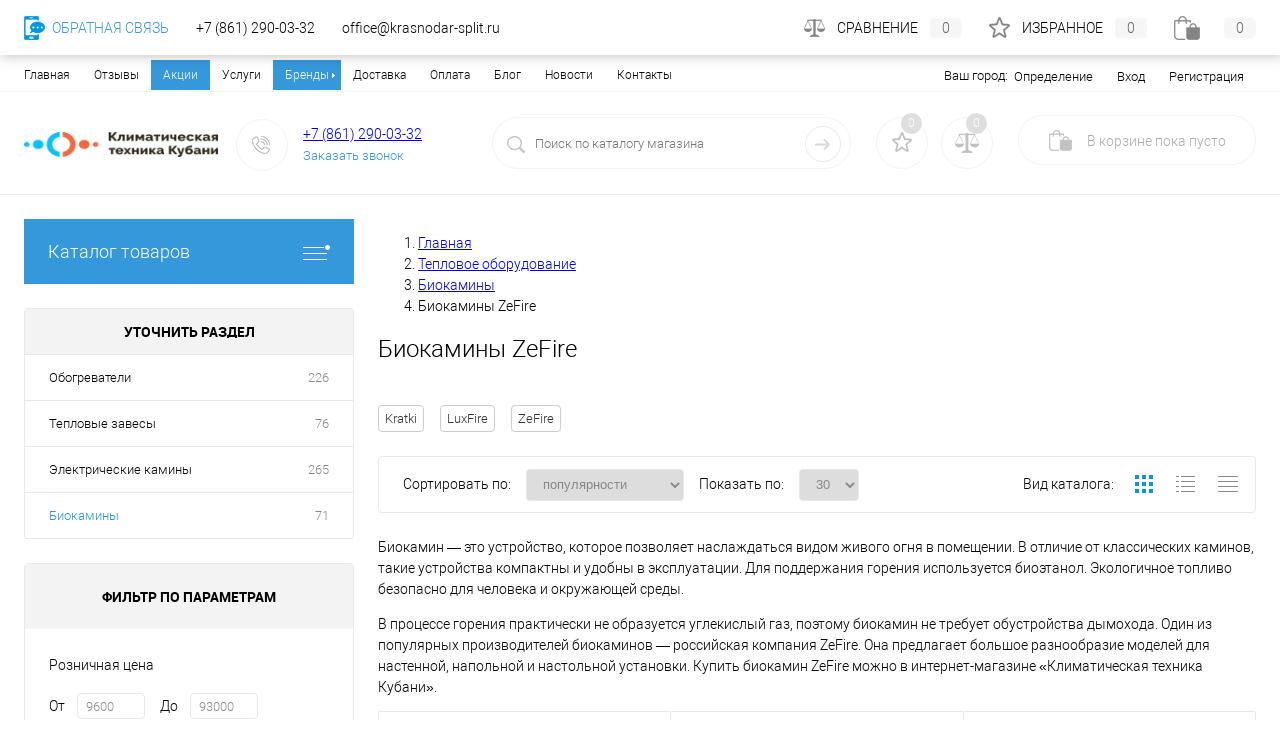

--- FILE ---
content_type: text/html; charset=cp1251
request_url: https://krasnodar-split.ru/biokaminy/zefire/
body_size: 44599
content:
<!DOCTYPE html>
<html lang="ru">
	<head>
		<meta charset="cp1251">
		<META NAME="viewport" content="width=device-width, initial-scale=1">
		<!-- <link rel="shortcut icon" type="image/x-icon" href="/bitrix/templates/dresscode/images/favicon.ico?v=1729243864?v=1729243864" /> -->
		<link rel="icon" type="image/png" href="/bitrix/templates/dresscode/images/favicon.png" />
		<meta http-equiv="X-UA-Compatible" content="IE=edge">
		<meta name="theme-color" content="#3498db">
        <meta name="cmsmagazine" content="d4d6e7b933b3e3993f3fbcd243e7a355" />
		        <link rel="preload" href="/bitrix/templates/dresscode/fonts/roboto/roboto-bold.woff" as="font" crossorigin="anonymous">
        <link rel="preload" href="/bitrix/templates/dresscode/fonts/roboto/robotocondensed-light.woff" as="font" crossorigin="anonymous">
        <link rel="preload" href="/bitrix/templates/dresscode/fonts/roboto/roboto-medium.woff" as="font" crossorigin="anonymous">
        <link rel="preload" href="/bitrix/templates/dresscode/fonts/roboto/roboto-light.woff" as="font" crossorigin="anonymous">
																										        
        
        
                                

                				<meta http-equiv="Content-Type" content="text/html; charset=cp1251" />
<meta name="robots" content="index, follow" />
<meta name="description" content="В продаже Биокамины ZeFire по низким ценам. &#10004;&#65039; Доставка по Краснодару &#10004;&#65039; Акции &#10004;&#65039; Скидки на Биокамины. &#9742;&#65039; Звоните: [телефон]. - Интернет магазин krasnodar-split.ru." />
<link rel="canonical" href="https://krasnodar-split.ru/biokaminy/zefire/" />
<script data-skip-moving="true">(function(w, d, n) {var cl = "bx-core";var ht = d.documentElement;var htc = ht ? ht.className : undefined;if (htc === undefined || htc.indexOf(cl) !== -1){return;}var ua = n.userAgent;if (/(iPad;)|(iPhone;)/i.test(ua)){cl += " bx-ios";}else if (/Windows/i.test(ua)){cl += ' bx-win';}else if (/Macintosh/i.test(ua)){cl += " bx-mac";}else if (/Linux/i.test(ua) && !/Android/i.test(ua)){cl += " bx-linux";}else if (/Android/i.test(ua)){cl += " bx-android";}cl += (/(ipad|iphone|android|mobile|touch)/i.test(ua) ? " bx-touch" : " bx-no-touch");cl += w.devicePixelRatio && w.devicePixelRatio >= 2? " bx-retina": " bx-no-retina";var ieVersion = -1;if (/AppleWebKit/.test(ua)){cl += " bx-chrome";}else if ((ieVersion = getIeVersion()) > 0){cl += " bx-ie bx-ie" + ieVersion;if (ieVersion > 7 && ieVersion < 10 && !isDoctype()){cl += " bx-quirks";}}else if (/Opera/.test(ua)){cl += " bx-opera";}else if (/Gecko/.test(ua)){cl += " bx-firefox";}ht.className = htc ? htc + " " + cl : cl;function isDoctype(){if (d.compatMode){return d.compatMode == "CSS1Compat";}return d.documentElement && d.documentElement.clientHeight;}function getIeVersion(){if (/Opera/i.test(ua) || /Webkit/i.test(ua) || /Firefox/i.test(ua) || /Chrome/i.test(ua)){return -1;}var rv = -1;if (!!(w.MSStream) && !(w.ActiveXObject) && ("ActiveXObject" in w)){rv = 11;}else if (!!d.documentMode && d.documentMode >= 10){rv = 10;}else if (!!d.documentMode && d.documentMode >= 9){rv = 9;}else if (d.attachEvent && !/Opera/.test(ua)){rv = 8;}if (rv == -1 || rv == 8){var re;if (n.appName == "Microsoft Internet Explorer"){re = new RegExp("MSIE ([0-9]+[\.0-9]*)");if (re.exec(ua) != null){rv = parseFloat(RegExp.$1);}}else if (n.appName == "Netscape"){rv = 11;re = new RegExp("Trident/.*rv:([0-9]+[\.0-9]*)");if (re.exec(ua) != null){rv = parseFloat(RegExp.$1);}}}return rv;}})(window, document, navigator);</script>


<link href="/bitrix/js/ui/design-tokens/dist/compatibility.min.css?1729243783397" type="text/css"  rel="stylesheet" />
<link href="/bitrix/js/ui/fonts/opensans/ui.font.opensans.min.css?17292437832320" type="text/css"  rel="stylesheet" />
<link href="/bitrix/js/main/popup/dist/main.popup.bundle.min.css?172924379125046" type="text/css"  rel="stylesheet" />
<link href="/bitrix/cache/css/s1/dresscode/page_eb088b2e4ee2c6e65de16bf37aa57487/page_eb088b2e4ee2c6e65de16bf37aa57487_v1.css?176822241129556" type="text/css"  rel="stylesheet" />
<link href="/bitrix/cache/css/s1/dresscode/default_945ffa07adb4f6fe8457a5a93f16cd39/default_945ffa07adb4f6fe8457a5a93f16cd39_v1.css?17682224111888" type="text/css"  rel="stylesheet" />
<link href="/bitrix/cache/css/s1/dresscode/template_0154d5a50d151ea2bf08424b947c492d/template_0154d5a50d151ea2bf08424b947c492d_v1.css?1768222401294686" type="text/css"  data-template-style="true" rel="stylesheet" />
<link href="/bitrix/panel/main/popup.min.css?172924385621279" type="text/css"  data-template-style="true"  rel="stylesheet" />







<meta name="google-site-verification" content="tyrUQHBXxeu8yUN4Vh0wKWM2Po4WruUZ176TaDgJVzg"/>
<meta name="yandex-verification" content="8ffb176a24c1ca34" />
<meta property="ya:interaction" content="XML_FORM" />
<meta property="ya:interaction:url" content="https://krasnodar-split.ru/biokaminy/filter/manufacturer-is-zefire/apply/?mode=xml" />



		<title>Биокамины ZeFire купить в Краснодаре в интернет-магазине</title>
	</head>
	<body class="loading  panels_white">

  
		<div id="panel">
					</div>


		<div id="foundation">
			<div id="topHeader2">
	<div class="limiter">
		<div class="leftColumn">
			    <ul id="topMenu">

    
    
    
        
                            <li><a href="/"
                       class="root-item-selected">Главная</a>
                </li>
            
        
    
    

    
    
        
                            <li><a href="/reviews/"
                       class="root-item">Отзывы</a>
                </li>
            
        
    
    

    
    
        
                            <li><a href="/stock/"
                       class="root-item">Акции</a>
                </li>
            
        
    
    

    
    
        
                            <li><a href="/services/"
                       class="root-item">Услуги</a>
                </li>
            
        
    
    

    
    
        <li><a href="/brands/"
           class="root-item parent">Бренды</a>
    <ul>
    
    
    

    
    
        
                            <li><a
                            href="/konditsionery/aeronik/">Aeronik</a></li>
            
        
    
    

    
    
        
                            <li><a
                            href="/konditsionery/ballu/">Ballu</a></li>
            
        
    
    

    
    
        
                            <li><a
                            href="/konditsionery/chigo/">Chigo</a></li>
            
        
    
    

    
    
        
                            <li><a
                            href="/konditsionery/daikin/">Daikin</a></li>
            
        
    
    

    
    
        
                            <li><a
                            href="/konditsionery/electrolux/">Electrolux</a></li>
            
        
    
    

    
    
        
                            <li><a
                            href="/konditsionery/fujitsu/">Fujitsu</a></li>
            
        
    
    

    
    
        
                            <li><a
                            href="/konditsionery/gree/">Gree</a></li>
            
        
    
    

    
    
        
                            <li><a
                            href="/konditsionery/green/">Green</a></li>
            
        
    
    

    
    
        
                            <li><a
                            href="/konditsionery/haier/">Haier</a></li>
            
        
    
    

    
    
        
                            <li><a
                            href="/konditsionery/hisense/">Hisense</a></li>
            
        
    
    

    
    
        
                            <li><a
                            href="/konditsionery/hitachi/">Hitachi</a></li>
            
        
    
    

    
    
        
                            <li><a
                            href="/konditsionery/jax/">Jax</a></li>
            
        
    
    

    
    
        
                            <li><a
                            href="/konditsionery/kentatsu/">Kentatsu</a></li>
            
        
    
    

    
    
        
                            <li><a
                            href="/konditsionery/lessar/">Lessar</a></li>
            
        
    
    

    
    
        
                            <li><a
                            href="/konditsionery/lg/">LG</a></li>
            
        
    
    

    
    
        
                            <li><a
                            href="/konditsionery/mdv/">MDV</a></li>
            
        
    
    

    
    
        
                            <li><a
                            href="/konditsionery/midea/">Midea</a></li>
            
        
    
    

    
    
        
                            <li><a
                            href="/konditsionery/mitsubishi-electric/">Mitsubishi Electric</a></li>
            
        
    
    

    
    
        
                            <li><a
                            href="/konditsionery/mitsubishi-heavy/">Mitsubishi Heavy</a></li>
            
        
    
    

    
    
        
                            <li><a
                            href="/konditsionery/oasis/">Oasis</a></li>
            
        
    
    

    
    
        
                            <li><a
                            href="/konditsionery/pioneer/">Pioneer</a></li>
            
        
    
    

    
    
        
                            <li><a
                            href="/konditsionery/quattroclima/">QuattroClima</a></li>
            
        
    
    

    
    
        
                            <li><a
                            href="/konditsionery/roda/">Roda</a></li>
            
        
    
    

    
    
        
                            <li><a
                            href="/konditsionery/systemair/">Systemair</a></li>
            
        
    
    

    
    
        
                            <li><a
                            href="/konditsionery/toshiba/">Toshiba</a></li>
            
        
    
    

    
    
        
                            <li><a
                            href="/konditsionery/tosot/">Tosot</a></li>
            
        
    
    

    
    
        
                            <li><a
                            href="/konditsionery/zanussi/">Zanussi</a></li>
            
        
    
    

    
    
        
                            <li><a
                            href="/konditsionery/zerten/">Zerten</a></li>
            
        
    
    

    
    
        
                            <li><a
                            href="/konditsionery/ac-electric/">AC Electric</a></li>
            
        
    
    

    
    
        
                            <li><a
                            href="/konditsionery/aux/">AUX</a></li>
            
        
    
    

    
    
        
                            <li><a
                            href="/konditsionery/energolux/">Energolux</a></li>
            
        
    
    

    
    
        
                            <li><a
                            href="/konditsionery/rovex/">Rovex</a></li>
            
        
    
    

    
    
        
                            <li><a
                            href="/elektricheskie-kaminy/royal-flame/">Royal Flame</a></li>
            
        
    
    

    
    
        
                            <li><a
                            href="/elektricheskie-kaminy/real-flame/">Real Flame</a></li>
            
        
    
    

    
    
        
                            <li><a
                            href="/elektricheskie-kaminy/dimplex/">Dimplex</a></li>
            
        
    
    

    
    
        
                            <li><a
                            href="/konditsionery/royal-clima/">Royal Clima</a></li>
            
        
    
    

    
    
        
                            <li><a
                            href="/konditsionery/centek/">Centek</a></li>
            
        
    
    

    
    
        
                            <li><a
                            href="/biokaminy/zefire/">ZeFire</a></li>
            
        
    
    

    
    
        
                            <li><a
                            href="/biokaminy/luxfire/">LuxFire</a></li>
            
        
    
    

    
    
        
                            <li><a
                            href="/biokaminy/kratki/">Kratki</a></li>
            
        
    
    

    
    
        
                            <li><a
                            href="/teplovye-zavesy/teplomash/">Тепломаш</a></li>
            
        
    
    

    
    
        
                            <li><a
                            href="/konditsionery/samsung/">Samsung</a></li>
            
        
    
    

    
    
        
                            <li><a
                            href="/konditsionery/neoclima/">Neoclima</a></li>
            
        
    
    

    
    
        
                            <li><a
                            href="/ventilyatsiya-i-ochistka-vozdukha/hidros/">Hidros</a></li>
            
        
    
    

    
    
        
                            <li><a
                            href="/konditsionery/denko/">Denko</a></li>
            
        
    
    

    
    
        
                            <li><a
                            href="/konditsionery/dahatsu/">Dahatsu</a></li>
            
        
    
    

    
    
        
                            <li><a
                            href="/konditsionery/newtek/">Newtek</a></li>
            
        
    
    

    
    
        
                            <li><a
                            href="/konditsionery/bosch/">Bosch</a></li>
            
        
    
    

    
    
        
                            <li><a
                            href="/konditsionery/biryusa/">Бирюса</a></li>
            
        
    
    

    
    
        
                            <li><a
                            href="/konditsionery/daichi/">Daichi</a></li>
            
        
    
    

    
    
        
                            <li><a
                            href="/konditsionery/eurohoff/">Eurohoff</a></li>
            
        
    
    

    
    
        
                            <li><a
                            href="/konditsionery/casarte/">Casarte</a></li>
            
        
    
    

    
    
        
                            <li><a
                            href="/konditsionery/berlingtoun/">Berlingtoun</a></li>
            
        
    
    

    
    
        
                            <li><a
                            href="/konditsionery/axioma/">Axioma</a></li>
            
        
    
    

    
    
        
                            <li><a
                            href="/konditsionery/ishimatsu/">ISHIMATSU</a></li>
            
        
    
    

    
    
        
                            <li><a
                            href="/konditsionery/funai/">Funai</a></li>
            
        
    
    

    
    
        
                            <li><a
                            href="/konditsionery/hec/">HEC</a></li>
            
        
    
    

    
    
        
                            <li><a
                            href="/konditsionery/ecostar/">Ecostar</a></li>
            
        
    
    

    
    
        
                            <li><a
                            href="/konditsionery/euroklimat/">Euroklimat</a></li>
            
        
    
    

            </ul></li>    
    
        
                            <li><a href="/about/delivery/"
                       class="root-item">Доставка</a>
                </li>
            
        
    
    

    
    
        
                            <li><a href="/about/payment/"
                       class="root-item">Оплата</a>
                </li>
            
        
    
    

    
    
        
                            <li><a href="/blog/"
                       class="root-item">Блог</a>
                </li>
            
        
    
    

    
    
        
                            <li><a href="/news/"
                       class="root-item">Новости</a>
                </li>
            
        
    
    

    
    
        
                            <li><a href="/contacts/"
                       class="root-item">Контакты</a>
                </li>
            
        
    
    

    
    </ul>
    <div class="menu-clear-left"></div>
		</div>
		<div class="rightColumn">
			<ul id="topService">
					<li>
	<div class="user-geo-position">
		<div class="user-geo-position-label">Ваш город:</div><div class="user-geo-position-value"><a href="#" rel="nofollow" class="user-geo-position-value-link">Определение</a></div>
	</div>
</li>
<li class="null">
	<div id="geo-location-window" class="hidden">
		<div class="geo-location-window-container">
			<div class="geo-location-window-container-bg">
				<div class="geo-location-window-heading"> Выберите ваш город <a href="#" rel="nofollow" class="geo-location-window-exit"></a></div>
				<div class="geo-location-window-wp">
										<div class="geo-location-window-search">
						<input type="text" value="" placeholder=" Выберите ваш город" class="geo-location-window-search-input">
						<div class="geo-location-window-search-values-cn">
							<div class="geo-location-window-search-values"></div>
						</div>
					</div>
										<div class="geo-location-window-button-container">
						<a href="#" rel="nofollow" class="geo-location-window-button disabled">Запомнить город							<span id="geo-location-window-fast-loader">
								<span class="f_circleG" id="frotateG_01"></span>
								<span class="f_circleG" id="frotateG_02"></span>
								<span class="f_circleG" id="frotateG_03"></span>
								<span class="f_circleG" id="frotateG_04"></span>
								<span class="f_circleG" id="frotateG_05"></span>
								<span class="f_circleG" id="frotateG_06"></span>
								<span class="f_circleG" id="frotateG_07"></span>
								<span class="f_circleG" id="frotateG_08"></span>
							</span>
						</a>
					</div>
				</div>
			</div>
		</div>
	</div>
</li>
                
    <li class="top-auth-login">
        <a href="/auth/?backurl=/biokaminy/zefire/"
                                  rel="nofollow">Вход</a>
    </li>
    <li class="top-auth-register">
        <a
                href="/auth/?register=yes&amp;backurl=/biokaminy/zefire/"
                rel="nofollow">Регистрация</a>
    </li>
				                <li class="trn-mobile-menu-item">
                    <a href="/contacts/">Контакты</a>
                </li>
			</ul>
		</div>
	</div>
</div>
<div id="subHeader2" class="trnSubHeader2">
	<div class="limiter">
		<div class="subTable">
			<div class="subTableColumn">
				<div class="subContainer">
					<div id="logo">
						<a href="/"><img alt="logo.png?v=1729243864?v=1729243864" src="/upload/medialibrary/5b7/logo.png?v=1729243864?v=1729243864" title="Климатическая Техника Кубани"></a>					</div>
					<div id="topHeading">
						<div class="vertical">
													</div>
					</div>
					<div id="topCallback" class="telephone">
						<div class="wrap">
							<a href="/callback/" class="icon callBack" rel="nofollow"></a>
							<div class="nf">
								<a href="tel:88612900332" rel="nofollow" onclick="yaCounter19740730.reachGoal('phone');">+7 (861) 290-03-32</a>&nbsp;<br>
<a href="#" rel="nofollow" class="openWebFormModal link callBack" data-id="2">Заказать звонок</a>
<div class="webformModal" id="webFormDwModal_2">
	<div class="webformModalHideScrollBar">
		<div class="webformModalcn100">
            <noindex>
			<div class="webformModalContainer">
				<div class="webFormDwModal" data-id="2">
																					<form name="SIMPLE_FORM_2" action="/biokaminy/zefire/" method="POST" enctype="multipart/form-data"><input type="hidden" name="sessid" id="sessid" value="565bc7e9827e6e79c739b2341ac3c4e5" /><input type="hidden" name="WEB_FORM_ID" value="2" />																					<div class="webFormModalHeading">Заказать звонок<a href="#" class="webFormModalHeadingExit"></a></div>
																					<p class="webFormDescription">Оставьте сообщение и контактные данные и мы свяжемся с вами в ближайшее время</p>
																			<div class="webFormItems">
																											<div class="webFormItem" id="WEB_FORM_ITEM_TELEPHONE">
											<div class="webFormItemCaption">
																																						<img src="/upload/form/9c1/telephone.png" class="webFormItemImage" alt="Телефон">
																								<div class="webFormItemLabel">Телефон<span class="webFormItemRequired">*</span></div>
											</div>
											<div class="webFormItemError"></div>
											<div class="webFormItemField" data-required="Y">
																									<input type="text"  class="inputtext"  name="form_text_6" value="" size="40">																							</div>
										</div>
																																				<div class="webFormItem" id="WEB_FORM_ITEM_NAME">
											<div class="webFormItemCaption">
																																						<img src="/upload/form/a4f/name.png" class="webFormItemImage" alt="Имя">
																								<div class="webFormItemLabel">Имя</div>
											</div>
											<div class="webFormItemError"></div>
											<div class="webFormItemField">
																									<input type="text"  class="inputtext"  name="form_text_7" value="" size="40">																							</div>
										</div>
																									<div class="personalInfo">
									<div class="webFormItem">
										<div class="webFormItemError"></div>
										<div class="webFormItemField" data-required="Y">
											<input type="checkbox" class="personalInfoField" name="personalInfo" value="Y"><label class="label-for" data-for="personalInfoField">Я согласен на <a href="/personal-info/" class="pilink" target="_blank">обработку персональных данных.</a><span class="webFormItemRequired">*</span></label>
										</div>
									</div>
								</div>
															</div>
												<div class="webFormError"></div>
						<div class="webFormTools">
							<div class="tb">
								<div class="tc">
									<input  type="submit" name="web_form_submit" value="Отправить" class="sendWebFormDw" />
									<input type="hidden" name="web_form_apply" value="Y" />
								</div>
								<div class="tc"><input type="reset" value="Сбросить" /></div>
							</div>
							<p><span class="form-required starrequired">*</span> - Поля, обязательные для заполнения</p>
						</div>
						</form>									</div>
			</div>
            </noindex>
		</div>
	</div>
</div>
<div class="webFormMessage" id="webFormMessage_2">
	<div class="webFormMessageContainer">
		<div class="webFormMessageMiddle">
			<div class="webFormMessageHeading">Сообщение отправлено</div>
			<div class="webFormMessageDescription">Ваше сообщение успешно отправлено. В ближайшее время с Вами свяжется наш специалист</div>
			<a href="#" rel="nofollow" class="webFormMessageExit">Закрыть окно</a>
		</div>
	</div>
</div>
							</div>
						</div>
					</div>
				</div>
			</div>
			<div class="subTableColumn" id="topSearchLineWrapper">
				<div id="topSearchLine">
					<div id="topSearch2">
	<form action="/search/" method="GET" id="topSearchForm">
		<div class="searchContainerInner">
			<div class="searchContainer">
				<div class="searchColumn">
                    <div class="close-btn">
                        <div class="close-btn-bg"></div>
                    </div>
					<input type="text" name="q" value="" autocomplete="off" placeholder="Поиск по каталогу магазина" id="searchQuery">
				</div>
				<div class="searchColumn">
					<input type="submit" name="send" value="Y" id="goSearch">
					<input type="hidden" name="r" value="Y">
				</div>
			</div>
		</div>
	</form>
</div>
<div id="searchResult"></div>
<div id="searchOverlap"></div>
				</div>
			</div>
			<div class="subTableColumn" id="topCartWrapper">
				<div class="topWishlist">
					<div id="flushTopwishlist">
						<!--'start_frame_cache_zkASNO'--><div class="wrap">
	<a class="icon" title="Избранное"></a>
	<a class="text">0</a>
</div>
<!--'end_frame_cache_zkASNO'-->					</div>
				</div>
				<div class="topCompare">
					<div id="flushTopCompare">
						<!--'start_frame_cache_yqTuxz'--><div class="wrap">
	<a class="icon" title="Сравнение"></a>
	<a class="text">0</a>
</div>
<!--'end_frame_cache_yqTuxz'-->					</div>
				</div>
				<div class="cart">
					<div id="flushTopCart">
						<!--'start_frame_cache_FKauiI'--><div class="wrap">
	<a class="heading" rel="nofollow"><span class="icon"><span class="count">0</span></span><ins>В корзине <span class="adds">пока</span> пусто</ins></a>
</div>
<!--'end_frame_cache_FKauiI'-->					</div>
				</div>
			</div>
		</div>
	</div>
</div>			<div id="main" class="color_white trn-main">
				<div class="limiter">
					<div class="compliter trn-mobile-left-sect">
													<div id="left">
       <div class="heading orange menuRolled" id="catalogMenuHeading"><span>Каталог товаров</span><ins></ins></div>
	<div class="collapsed" id="collapsed">
		                <ul id="leftMenu">
                            <li class="eChild">
                                        <a href="/konditsionery/"
                       class="menuLink">
						<span class="tb">
							                                <span class="pc">
									<img src="/upload/resize_cache/iblock/4a0/24_24_1/split_icon.png" alt="Кондиционеры">
								</span>
                            							<span class="tx">
								Кондиционеры							</span>
						</span>
                    </a>
                                            <div class="drop">
                                                                                        <ul class="menuItems">
                                                                            <li>
                                                                                        <a href="/nastennye-split-sistemy/"
                                               class="menuLink"><span>Настенные сплит системы</span><small></small></a>
                                        </li>
                                                                                                                    <li>
                                                                                        <a href="/multisplit-sistemy/"
                                               class="menuLink"><span>Мультисплит-системы</span><small></small></a>
                                        </li>
                                                                                                                    <li>
                                                                                        <a href="/okonnye-konditsionery/"
                                               class="menuLink"><span>Оконные кондиционеры</span><small></small></a>
                                        </li>
                                                                                                                    <li>
                                                                                        <a href="/mobilnye-konditsionery/"
                                               class="menuLink"><span>Мобильные кондиционеры</span><small></small></a>
                                        </li>
                                                                                                                    <li>
                                                                                        <a href="/kolonnye-konditsionery/"
                                               class="menuLink"><span>Колонные кондиционеры</span><small></small></a>
                                        </li>
                                                                                                                    <li>
                                                                                        <a href="/napolno-potolochnye-konditsionery/"
                                               class="menuLink"><span>Напольно-потолочные кондиционеры</span><small></small></a>
                                        </li>
                                                                                                                    <li>
                                                                                        <a href="/kassetnye-konditsionery/"
                                               class="menuLink"><span>Кассетные кондиционеры</span><small></small></a>
                                        </li>
                                                                                                                    <li>
                                                                                        <a href="/kanalnye-konditsionery/"
                                               class="menuLink"><span>Канальные кондиционеры</span><small></small></a>
                                        </li>
                                                                                                            </ul>
                                                                                        <div id="menuSlider_109" class="menuSlider">
                                    <ul class="productList slideBox">
                                                                                    <li>
                                                            <div class='item product sku mit-product trn-product mit-attention '
         id="bx_1762928987_610" data-product-iblock-id="20"
         data-from-cache="N" data-convert-currency=""
         data-currency-id=""
         data-product-id="610"
         data-iblock-id=""
         data-prop-id=""
         data-product-width="220" data-product-height="200"
         data-hide-measure=""
         data-currency="RUB"
         data-hide-not-available=""
         data-price-code="">

        <div class="tabloid nowp">
            <a href="#" class="removeFromWishlist" data-id="610"></a>
                            <div class="markerContainer">
                                            <div class="marker" style="background-color: #29bc48">Рекомендуем</div>
                                    </div>
            
                                    
                                    
                                    <div class="productTable">
                <div class="productColImage">
                    <!-- Actual -->
                    <a href="/product/split-sistema-ballu-bso-07hn8-22y.html" class="picture" rel="nofollow">
                            <picture>
                                                                <source srcset="/upload/resize_cache/iblock/fdb/t4nqkrxm8piqq0lt487q6nx1yn37uzke/220_200_1/07.png" type="image/png">
                                <img src="/upload/resize_cache/iblock/fdb/t4nqkrxm8piqq0lt487q6nx1yn37uzke/220_200_1/07.png" loading="lazy" alt="Сплит-система Ballu Olympio Edge BSO-07HN8_22Y" title="Сплит-система Ballu Olympio Edge BSO-07HN8_22Y">
                            </picture>
                                                                            <span class="getFastView" data-id="610">Быстрый просмотр</span>
                                            </a>
                </div>
                <div class="productColText">

                    <div class="mit-brand-and-stock-wrapper">

                                                    <a class="mit-brand" href='/nastennye-split-sistemy/ballu/'>
                                <img src='/upload/resize_cache/iblock/27f/50_25_0/ballu-logo.jpg' loading="lazy" alt='Ballu' title='Ballu'>
                            </a>
                        
                                                                                        <a href="#" data-id="610" class="inStock label changeAvailable getStoresWindow">
                                    <img src="/bitrix/templates/dresscode/images/inStock.png" loading="lazy" alt="В наличии" class="icon">
                                    <span>В наличии</span>
                                </a>
                                                                        </div>


                    <a href="/product/split-sistema-ballu-bso-07hn8-22y.html" class="name" rel="nofollow"><span
                                class="middle">Сплит-система Ballu Olympio Edge BSO-07HN8_22Y</span></a>


                    <div class="trn-product-characteristics">
                                                                                                            <div class="trn-product-characteristics-item">
                                <span class="trn-product-characteristics-item-name">
                                    Тип компрессора                                </span>
                                    <span class="trn-product-characteristics-item-value">
                                                                                    Не инвертор                                                                        </span>
                                </div>
                                                                                                                                                <div class="trn-product-characteristics-item">
                                <span class="trn-product-characteristics-item-name">
                                    На помещение до, кв.м                                </span>
                                    <span class="trn-product-characteristics-item-value">
                                                                                                                                    21                                                                                                                    </span>
                                </div>
                                                                                                                                                <div class="trn-product-characteristics-item">
                                <span class="trn-product-characteristics-item-name">
                                    Мощность охлаждения, кВт:                                </span>
                                    <span class="trn-product-characteristics-item-value">
                                                                                                                                    2.05                                                                                                                    </span>
                                </div>
                                                                                                                                                <div class="trn-product-characteristics-item">
                                <span class="trn-product-characteristics-item-name">
                                    Мощность обогрева, кВт:                                </span>
                                    <span class="trn-product-characteristics-item-value">
                                                                                                                                    2.34                                                                                                                    </span>
                                </div>
                                                                                                                                                                                                                                                                                                                                                                                                                                                                                                                                                                                                                                                                                                                                                                                                                                                                                                                                                                                                                                                                                                                                                                                                                                                                                                                                                                                                                                                                                                                                                                                                                                                                                                                                                                                                                                                                                                                                                                                                                                                                                                                                                                                                                                                                                                                                                                                                                                                                                                                                                                                                </div>

                    <!-- mit-rating-wrapper -->


                                                                                                    <a class="price">19 400 руб.                                                                    <span class="measure"> / шт</span>
                                                                <s class="discount">
                                                                    </s>
                            </a>
                                                                    
                    <a href="/product/split-sistema-ballu-bso-07hn8-22y.html"
                       class="btn-simple add-cart" rel="nofollow">Подробнее</a>
                    </div>
            </div>


                <div class="optional">
                        <div class="row">
                                            <a href="#"
                           class="fastBack label"
                           data-id="610">
                            <img src="/bitrix/templates/dresscode/images/fastBack.png" loading="lazy" alt="" class="icon">
                            Купить в 1 клик                        </a>
                    
                                            <a href="#"
                           class="addCart label "
                           data-id="610">
                            <img src="/bitrix/templates/dresscode/images/cart.png" loading="lazy" alt="В корзину" class="icon">В корзину                        </a>
                    
                </div>
                                                                        <div class="row">
                    <a href="#" class="addWishlist label" data-id="610">
                        <img src="/bitrix/templates/dresscode/images/wishlist.png" loading="lazy" alt="" class="icon">В избранное                    </a>
                    <a href="#" class="addCompare label" data-id="610">
                        <img src="/bitrix/templates/dresscode/images/compare.png" loading="lazy" alt="" class="icon">К сравнению                    </a>
                </div>
            </div>
    
                        <div class="clear"></div>
        </div>
    </div>
                                            </li>
                                                                                    <li>
                                                            <div class='item product sku mit-product trn-product mit-attention '
         id="bx_4028463329_661" data-product-iblock-id="20"
         data-from-cache="N" data-convert-currency=""
         data-currency-id=""
         data-product-id="661"
         data-iblock-id=""
         data-prop-id=""
         data-product-width="220" data-product-height="200"
         data-hide-measure=""
         data-currency="RUB"
         data-hide-not-available=""
         data-price-code="">

        <div class="tabloid nowp">
            <a href="#" class="removeFromWishlist" data-id="661"></a>
                            <div class="markerContainer">
                                            <div class="marker" style="background-color: #29bc48">Рекомендуем</div>
                                    </div>
            
                                    
                                    
                                    <div class="productTable">
                <div class="productColImage">
                    <!-- Actual -->
                    <a href="/product/split-sistema-ballu-bsd-07hn8.html" class="picture" rel="nofollow">
                            <picture>
                                                                <source srcset="/upload/resize_cache/iblock/3d6/220_200_1/ballu_lagoon_on_off.png" type="image/png">
                                <img src="/upload/resize_cache/iblock/3d6/220_200_1/ballu_lagoon_on_off.png" loading="lazy" alt="Сплит-система Ballu Lagoon BSD-07HN8" title="Сплит-система Ballu Lagoon BSD-07HN8">
                            </picture>
                                                                            <span class="getFastView" data-id="661">Быстрый просмотр</span>
                                            </a>
                </div>
                <div class="productColText">

                    <div class="mit-brand-and-stock-wrapper">

                                                    <a class="mit-brand" href='/nastennye-split-sistemy/ballu/'>
                                <img src='/upload/resize_cache/iblock/27f/50_25_0/ballu-logo.jpg' loading="lazy" alt='Ballu' title='Ballu'>
                            </a>
                        
                                                                                        <a href="#" data-id="661" class="inStock label changeAvailable getStoresWindow">
                                    <img src="/bitrix/templates/dresscode/images/inStock.png" loading="lazy" alt="В наличии" class="icon">
                                    <span>В наличии</span>
                                </a>
                                                                        </div>


                    <a href="/product/split-sistema-ballu-bsd-07hn8.html" class="name" rel="nofollow"><span
                                class="middle">Сплит-система Ballu Lagoon BSD-07HN8</span></a>


                    <div class="trn-product-characteristics">
                                                                                                            <div class="trn-product-characteristics-item">
                                <span class="trn-product-characteristics-item-name">
                                    Тип компрессора                                </span>
                                    <span class="trn-product-characteristics-item-value">
                                                                                    Не инвертор                                                                        </span>
                                </div>
                                                                                                                                                <div class="trn-product-characteristics-item">
                                <span class="trn-product-characteristics-item-name">
                                    На помещение до, кв.м                                </span>
                                    <span class="trn-product-characteristics-item-value">
                                                                                                                                    20                                                                                                                    </span>
                                </div>
                                                                                                                                                <div class="trn-product-characteristics-item">
                                <span class="trn-product-characteristics-item-name">
                                    Мощность охлаждения, кВт:                                </span>
                                    <span class="trn-product-characteristics-item-value">
                                                                                                                                    2.34                                                                                                                    </span>
                                </div>
                                                                                                                                                <div class="trn-product-characteristics-item">
                                <span class="trn-product-characteristics-item-name">
                                    Мощность обогрева, кВт:                                </span>
                                    <span class="trn-product-characteristics-item-value">
                                                                                                                                    2.34                                                                                                                    </span>
                                </div>
                                                                                                                                                                                                                                                                                                                                                                                                                                                                                                                                                                                                                                                                                                                                                                                                                                                                                                                                                                                                                                                                                                                                                                                                                                                                                                                                                                                                                                                                                                                                                                                                                                                                                                                                                                                                                                                                                                                                                                                                                                                                                                                                                                                                                                                                                                                            </div>

                    <!-- mit-rating-wrapper -->


                                                                                                    <a class="price">20 300 руб.                                                                    <span class="measure"> / шт</span>
                                                                <s class="discount">
                                                                    </s>
                            </a>
                                                                    
                    <a href="/product/split-sistema-ballu-bsd-07hn8.html"
                       class="btn-simple add-cart" rel="nofollow">Подробнее</a>
                    </div>
            </div>


                <div class="optional">
                        <div class="row">
                                            <a href="#"
                           class="fastBack label"
                           data-id="661">
                            <img src="/bitrix/templates/dresscode/images/fastBack.png" loading="lazy" alt="" class="icon">
                            Купить в 1 клик                        </a>
                    
                                            <a href="#"
                           class="addCart label "
                           data-id="661">
                            <img src="/bitrix/templates/dresscode/images/cart.png" loading="lazy" alt="В корзину" class="icon">В корзину                        </a>
                    
                </div>
                                                                        <div class="row">
                    <a href="#" class="addWishlist label" data-id="661">
                        <img src="/bitrix/templates/dresscode/images/wishlist.png" loading="lazy" alt="" class="icon">В избранное                    </a>
                    <a href="#" class="addCompare label" data-id="661">
                        <img src="/bitrix/templates/dresscode/images/compare.png" loading="lazy" alt="" class="icon">К сравнению                    </a>
                </div>
            </div>
    
                        <div class="clear"></div>
        </div>
    </div>
                                            </li>
                                                                            </ul>
                                    <a href="#" class="slideBtnLeft"></a>
                                    <a href="#" class="slideBtnRight"></a>
                                </div>
                                                                                    </div>
                                    </li>
                                <li>
                    <a href="/nastennye-split-sistemy/" class="menuLink">
						<span class="tb">
							                                <span class="pc">
									<img src="/upload/resize_cache/iblock/4a0/24_24_1/split_icon.png" alt="Кондиционеры">
								</span>
                            							<span class="tx">
								Сплит системы							</span>
						</span>
                    </a>
                </li>
                                            <li class="eChild">
                                        <a href="/teplovoe-oborudovanie/"
                       class="menuLink">
						<span class="tb">
							                                <span class="pc">
									<img src="/upload/iblock/865/heat_icon.png" alt="Тепловое оборудование">
								</span>
                            							<span class="tx">
								Тепловое оборудование							</span>
						</span>
                    </a>
                                            <div class="drop">
                                                                                        <ul class="menuItems">
                                                                            <li>
                                                                                        <a href="/obogrevateli/"
                                               class="menuLink"><span>Обогреватели</span><small></small></a>
                                        </li>
                                                                                                                                    <li><a href="/infrakrasnye-obogrevateli/"
                                                       class="menuLink">Инфракрасные обогреватели                                                        <small></small></a></li>
                                                                                            <li><a href="/elektricheskie-konvektory/"
                                                       class="menuLink">Электрические конвекторы                                                        <small></small></a></li>
                                                                                            <li><a href="/maslyanye-radiatory/"
                                                       class="menuLink">Масляные радиаторы                                                        <small></small></a></li>
                                                                                            <li><a href="/teploventilyatory/"
                                                       class="menuLink">Тепловентиляторы                                                        <small></small></a></li>
                                                                                            <li><a href="/teplovye-pushki-gazovye/"
                                                       class="menuLink">Тепловые пушки газовые                                                        <small></small></a></li>
                                                                                            <li><a href="/teplovye-pushki-elektricheskie/"
                                                       class="menuLink">Тепловые пушки электрические                                                        <small></small></a></li>
                                                                                            <li><a href="/teplovye-pushki-dizelnye/"
                                                       class="menuLink">Тепловые пушки дизельные                                                        <small></small></a></li>
                                                                                                                                                                <li>
                                                                                        <a href="/teplovye-zavesy/"
                                               class="menuLink"><span>Тепловые завесы</span><small></small></a>
                                        </li>
                                                                                                                                    <li><a href="/elektricheskie-zavesy/"
                                                       class="menuLink">Электрические завесы                                                        <small></small></a></li>
                                                                                            <li><a href="/vodyanye-zavesy/"
                                                       class="menuLink">Водяные завесы                                                        <small></small></a></li>
                                                                                                                                                                <li>
                                                                                        <a href="/elektricheskie-kaminy/"
                                               class="menuLink"><span>Электрические камины</span><small></small></a>
                                        </li>
                                                                                                                                    <li><a href="/portaly-dlya-elektroochagov/"
                                                       class="menuLink">Порталы для электроочагов                                                        <small></small></a></li>
                                                                                                                                                                <li>
                                                                                        <a href="/biokaminy/"
                                               class="menuLink"><span>Биокамины</span><small></small></a>
                                        </li>
                                                                                                            </ul>
                                                                                        <div id="menuSlider_113" class="menuSlider">
                                    <ul class="productList slideBox">
                                                                                    <li>
                                                            <div class='item product sku mit-product trn-product mit-attention '
         id="bx_2266646647_3378" data-product-iblock-id="20"
         data-from-cache="N" data-convert-currency=""
         data-currency-id=""
         data-product-id="3378"
         data-iblock-id=""
         data-prop-id=""
         data-product-width="220" data-product-height="200"
         data-hide-measure=""
         data-currency="RUB"
         data-hide-not-available=""
         data-price-code="">

        <div class="tabloid nowp">
            <a href="#" class="removeFromWishlist" data-id="3378"></a>
                            <div class="markerContainer">
                                            <div class="marker" style="background-color: #29bc48">Рекомендуем</div>
                                    </div>
            
                                    
                                    
                                    <div class="productTable">
                <div class="productColImage">
                    <!-- Actual -->
                    <a href="/product/ulichnyy-gazovyy-obogrevatel-ballu-bogh-15-piramida.html" class="picture" rel="nofollow">
                            <picture>
                                                                <source srcset="/upload/resize_cache/iblock/cef/220_200_1/kamin_ulichnyy_gazovyy_infrakrasnyy_ballu_bogh_15_830kh620.png" type="image/png">
                                <img src="/upload/resize_cache/iblock/cef/220_200_1/kamin_ulichnyy_gazovyy_infrakrasnyy_ballu_bogh_15_830kh620.png" loading="lazy" alt="Уличный газовый обогреватель Ballu BOGH-15 Пирамида" title="Уличный газовый обогреватель Ballu BOGH-15 Пирамида">
                            </picture>
                                                                            <span class="getFastView" data-id="3378">Быстрый просмотр</span>
                                            </a>
                </div>
                <div class="productColText">

                    <div class="mit-brand-and-stock-wrapper">

                                                    <a class="mit-brand" href='/infrakrasnye-obogrevateli/ballu/'>
                                <img src='/upload/resize_cache/iblock/27f/50_25_0/ballu-logo.jpg' loading="lazy" alt='Ballu' title='Ballu'>
                            </a>
                        
                                                                                        <a class="onOrder label changeAvailable">
                                    <img src="/bitrix/templates/dresscode/images/onOrder.png" loading="lazy" alt="" class="icon">Под заказ                                                                        (10-12 дней)                                </a>
                                                                        </div>


                    <a href="/product/ulichnyy-gazovyy-obogrevatel-ballu-bogh-15-piramida.html" class="name" rel="nofollow"><span
                                class="middle">Уличный газовый обогреватель Ballu BOGH-15 Пирамида</span></a>


                    <div class="trn-product-characteristics">
                                                                                                            <div class="trn-product-characteristics-item">
                                <span class="trn-product-characteristics-item-name">
                                    На помещение до, кв.м                                </span>
                                    <span class="trn-product-characteristics-item-value">
                                                                                                                                    25                                                                                                                    </span>
                                </div>
                                                                                                                                                <div class="trn-product-characteristics-item">
                                <span class="trn-product-characteristics-item-name">
                                    Мощность обогрева, кВт:                                </span>
                                    <span class="trn-product-characteristics-item-value">
                                                                                                                                    13                                                                                                                    </span>
                                </div>
                                                                                                                                                <div class="trn-product-characteristics-item">
                                <span class="trn-product-characteristics-item-name">
                                    Назначение                                </span>
                                    <span class="trn-product-characteristics-item-value">
                                                                                                                                    Инфракрасный обогреватель                                                                                                                    </span>
                                </div>
                                                                                                                                                <div class="trn-product-characteristics-item">
                                <span class="trn-product-characteristics-item-name">
                                    Наши предложения                                </span>
                                    <span class="trn-product-characteristics-item-value">
                                                                                                                                    Рекомендуем                                                                                                                    </span>
                                </div>
                                                                                                                                                                                                                                                                                                                                                                                                                                                                                                                                                                                                                                                                                                                                                                                                                                                                                                                                                                                                                                                                                                                                                                                                                                                                                                                                                                                                                                                                                                                </div>

                    <!-- mit-rating-wrapper -->


                                                                                                    <a class="price">43 990 руб.                                                                    <span class="measure"> / шт</span>
                                                                <s class="discount">
                                                                    </s>
                            </a>
                                                                    
                    <a href="/product/ulichnyy-gazovyy-obogrevatel-ballu-bogh-15-piramida.html"
                       class="btn-simple add-cart" rel="nofollow">Подробнее</a>
                    </div>
            </div>


                <div class="optional">
                        <div class="row">
                    
                                            <a href="#"
                           class="addCart label fullwidth"
                           data-id="3378">
                            <img src="/bitrix/templates/dresscode/images/cart.png" loading="lazy" alt="В корзину" class="icon">В корзину                        </a>
                    
                </div>
                                                                        <div class="row">
                    <a href="#" class="addWishlist label" data-id="3378">
                        <img src="/bitrix/templates/dresscode/images/wishlist.png" loading="lazy" alt="" class="icon">В избранное                    </a>
                    <a href="#" class="addCompare label" data-id="3378">
                        <img src="/bitrix/templates/dresscode/images/compare.png" loading="lazy" alt="" class="icon">К сравнению                    </a>
                </div>
            </div>
    
                        <div class="clear"></div>
        </div>
    </div>
                                            </li>
                                                                            </ul>
                                    <a href="#" class="slideBtnLeft"></a>
                                    <a href="#" class="slideBtnRight"></a>
                                </div>
                                                                                    </div>
                                    </li>
                                            <li class="eChild">
                                        <a href="/ventilyatsiya-i-ochistka-vozdukha/"
                       class="menuLink">
						<span class="tb">
							                                <span class="pc">
									<img src="/upload/iblock/bfa/vent_icon.png" alt="Вентиляция и очистка воздуха">
								</span>
                            							<span class="tx">
								Вентиляция и очистка воздуха							</span>
						</span>
                    </a>
                                            <div class="drop">
                                                                                        <ul class="menuItems">
                                                                            <li>
                                                                                        <a href="/pritochno-vytyazhnye-ustanovki/"
                                               class="menuLink"><span>Приточно-вытяжные установки</span><small></small></a>
                                        </li>
                                                                                                                    <li>
                                                                                        <a href="/osushiteli-vozdukha/"
                                               class="menuLink"><span>Осушители воздуха</span><small></small></a>
                                        </li>
                                                                                                                    <li>
                                                                                        <a href="/ochistiteli-vozdukha/"
                                               class="menuLink"><span>Очистители воздуха</span><small></small></a>
                                        </li>
                                                                                                                    <li>
                                                                                        <a href="/napolnye-ventilyatory/"
                                               class="menuLink"><span>Напольные вентиляторы</span><small></small></a>
                                        </li>
                                                                                                                    <li>
                                                                                        <a href="/vytyazhnye-ventilyatory/"
                                               class="menuLink"><span>Вытяжные вентиляторы</span><small></small></a>
                                        </li>
                                                                                                            </ul>
                                                                                        <div id="menuSlider_122" class="menuSlider">
                                    <ul class="productList slideBox">
                                                                                    <li>
                                                            <div class='item product sku mit-product trn-product mit-attention '
         id="bx_427744724_3098" data-product-iblock-id="20"
         data-from-cache="N" data-convert-currency=""
         data-currency-id=""
         data-product-id="3098"
         data-iblock-id=""
         data-prop-id=""
         data-product-width="220" data-product-height="200"
         data-hide-measure=""
         data-currency="RUB"
         data-hide-not-available=""
         data-price-code="">

        <div class="tabloid nowp">
            <a href="#" class="removeFromWishlist" data-id="3098"></a>
                            <div class="markerContainer">
                                            <div class="marker" style="background-color: #007ef2">Новинка</div>
                                    </div>
            
                                        <div class="top-trn-gift-info">
                    <img src="/bitrix/templates/dresscode/components/dresscode/catalog.item/trn-list/images/gift.png" loading="lazy" alt="К товару идёт подарок" title="К товару идёт подарок" class="icon">
                </div>
                        
                                    
                                    <div class="productTable">
                <div class="productColImage">
                    <!-- Actual -->
                    <a href="/product/ochistitel-vozdukha-pritochnyy-ballu-oneair-asp-200p.html" class="picture" rel="nofollow">
                            <picture>
                                                                <source srcset="/upload/resize_cache/iblock/996/220_200_1/1_1.png" type="image/png">
                                <img src="/upload/resize_cache/iblock/996/220_200_1/1_1.png" loading="lazy" alt="Очиститель воздуха приточный Ballu ONEAIR ASP-200P" title="Очиститель воздуха приточный Ballu ONEAIR ASP-200P">
                            </picture>
                                                                            <span class="getFastView" data-id="3098">Быстрый просмотр</span>
                                            </a>
                </div>
                <div class="productColText">

                    <div class="mit-brand-and-stock-wrapper">

                                                    <a class="mit-brand" href='/ochistiteli-vozdukha/ballu/'>
                                <img src='/upload/resize_cache/iblock/27f/50_25_0/ballu-logo.jpg' loading="lazy" alt='Ballu' title='Ballu'>
                            </a>
                        
                                                                                        <a class="onOrder label changeAvailable">
                                    <img src="/bitrix/templates/dresscode/images/onOrder.png" loading="lazy" alt="" class="icon">Под заказ                                                                        (10-12 дней)                                </a>
                                                                        </div>


                    <a href="/product/ochistitel-vozdukha-pritochnyy-ballu-oneair-asp-200p.html" class="name" rel="nofollow"><span
                                class="middle">Очиститель воздуха приточный Ballu ONEAIR ASP-200P</span></a>


                    <div class="trn-product-characteristics">
                                                                                                            <div class="trn-product-characteristics-item">
                                <span class="trn-product-characteristics-item-name">
                                    На помещение до, кв.м                                </span>
                                    <span class="trn-product-characteristics-item-value">
                                                                                                                                    75                                                                                                                    </span>
                                </div>
                                                                                                                                                <div class="trn-product-characteristics-item">
                                <span class="trn-product-characteristics-item-name">
                                    Назначение                                </span>
                                    <span class="trn-product-characteristics-item-value">
                                                                                                                                    Очиститель воздуха                                                                                                                    </span>
                                </div>
                                                                                                                                                <div class="trn-product-characteristics-item">
                                <span class="trn-product-characteristics-item-name">
                                    Наши предложения                                </span>
                                    <span class="trn-product-characteristics-item-value">
                                                                                                                                    Новинка                                                                                                                    </span>
                                </div>
                                                                                                                                                <div class="trn-product-characteristics-item">
                                <span class="trn-product-characteristics-item-name">
                                    Режимы работы                                </span>
                                    <span class="trn-product-characteristics-item-value">
                                                                                                                                    приточная вентиляция                                                                                                                    </span>
                                </div>
                                                                                                                                                                                                                                                                                                                                                                                                                                                                                                                                                                                                                                                                                                                                                                                                                                                                                                                                                                                                                                                                                                                                                                                                                                                                                                </div>

                    <!-- mit-rating-wrapper -->


                                                                                                    <a class="price">50 890 руб.                                                                    <span class="measure"> / шт</span>
                                                                <s class="discount">
                                                                    </s>
                            </a>
                                                                    
                    <a href="/product/ochistitel-vozdukha-pritochnyy-ballu-oneair-asp-200p.html"
                       class="btn-simple add-cart" rel="nofollow">Подробнее</a>
                    </div>
            </div>


                <div class="optional">
                        <div class="row">
                    
                                            <a href="#"
                           class="addCart label fullwidth"
                           data-id="3098">
                            <img src="/bitrix/templates/dresscode/images/cart.png" loading="lazy" alt="В корзину" class="icon">В корзину                        </a>
                    
                </div>
                                                                        <div class="row">
                    <a href="#" class="addWishlist label" data-id="3098">
                        <img src="/bitrix/templates/dresscode/images/wishlist.png" loading="lazy" alt="" class="icon">В избранное                    </a>
                    <a href="#" class="addCompare label" data-id="3098">
                        <img src="/bitrix/templates/dresscode/images/compare.png" loading="lazy" alt="" class="icon">К сравнению                    </a>
                </div>
            </div>
    
                        <div class="clear"></div>
        </div>
    </div>
                                            </li>
                                                                            </ul>
                                    <a href="#" class="slideBtnLeft"></a>
                                    <a href="#" class="slideBtnRight"></a>
                                </div>
                                                                                    </div>
                                    </li>
                                            <li class="eChild">
                                        <a href="/uvlazhniteli-i-moyki-vozdukha/"
                       class="menuLink">
						<span class="tb">
							                                <span class="pc">
									<img src="/upload/iblock/8ca/water_icon.png" alt="Увлажнители и мойки воздуха">
								</span>
                            							<span class="tx">
								Увлажнители и мойки воздуха							</span>
						</span>
                    </a>
                                            <div class="drop">
                                                                                        <ul class="menuItems">
                                                                            <li>
                                                                                        <a href="/uvlazhniteli-vozdukha/"
                                               class="menuLink"><span>Увлажнители воздуха</span><small></small></a>
                                        </li>
                                                                                                                    <li>
                                                                                        <a href="/moyki-vozdukha/"
                                               class="menuLink"><span>Мойки воздуха</span><small></small></a>
                                        </li>
                                                                                                            </ul>
                                                                                </div>
                                    </li>
                                            <li class="eChild">
                                        <a href="/vodonagrevateli-i-kotly/"
                       class="menuLink">
						<span class="tb">
							                                <span class="pc">
									<img src="/upload/iblock/fc7/kotly_icon.png" alt="Водонагреватели и котлы">
								</span>
                            							<span class="tx">
								Водонагреватели и котлы							</span>
						</span>
                    </a>
                                            <div class="drop">
                                                                                        <ul class="menuItems">
                                                                            <li>
                                                                                        <a href="/vodonagrevateli/"
                                               class="menuLink"><span>Водонагреватели</span><small></small></a>
                                        </li>
                                                                                                                                    <li><a href="/elektricheskie-protochnye-vodonagrevateli/"
                                                       class="menuLink">Электрические проточные водонагреватели                                                        <small></small></a></li>
                                                                                            <li><a href="/elektricheskie-nakopitelnye-vodonagrevateli/"
                                                       class="menuLink">Электрические накопительные водонагреватели                                                        <small></small></a></li>
                                                                                            <li><a href="/gazovye-protochnye-vodonagrevateli/"
                                                       class="menuLink">Газовые проточные водонагреватели                                                        <small></small></a></li>
                                                                                                                                                        </ul>
                                                                                </div>
                                    </li>
                                            <li class="eChild">
                                        <a href="/aksessuary-i-zapchasti/"
                       class="menuLink">
						<span class="tb">
							                                <span class="pc">
									<img src="/upload/iblock/d06/service_icon.png" alt="Аксессуары и запчасти">
								</span>
                            							<span class="tx">
								Аксессуары и запчасти							</span>
						</span>
                    </a>
                                            <div class="drop">
                                                                                        <ul class="menuItems">
                                                                            <li>
                                                                                        <a href="/aksessuary-dlya-konditsionerov/"
                                               class="menuLink"><span>Аксессуары для кондиционеров</span><small></small></a>
                                        </li>
                                                                                                                    <li>
                                                                                        <a href="/aksessuary-dlya-vodonagrevateley-i-kotlov/"
                                               class="menuLink"><span>Аксессуары для водонагревателей и котлов</span><small></small></a>
                                        </li>
                                                                                                                    <li>
                                                                                        <a href="/aksessuary-dlya-kaminov/"
                                               class="menuLink"><span>Аксессуары для каминов</span><small></small></a>
                                        </li>
                                                                                                                    <li>
                                                                                        <a href="/aksessuary-dlya-ochistiteley-vozdukha/"
                                               class="menuLink"><span>Аксессуары для очистителей воздуха</span><small></small></a>
                                        </li>
                                                                                                            </ul>
                                                                                </div>
                                    </li>
                                        <li class="hide-on-desktop">
                <a href="/contacts/" class="menuLink">
						<span class="tb">
                            <span class="pc">
								<img src="/upload/iblock/d06/contact_icon.png" alt="Контакты" />
                            </span>
							<span class="tx">
								Контакты							</span>
						</span>
                </a>
            </li>
        </ul>
    			<ul id="subLeftMenu">

									<li><a href="/services/ustanovka-split-sistemy/" >Установка сплит систем</a></li>
						
									<li><a href="/new/" rel="nofollow" >Новинки</a></li>
						
									<li><a href="/popular/" rel="nofollow" >Популярные товары</a></li>
						
									<li><a href="/sale/" rel="nofollow" >Распродажи и скидки</a></li>
						
									<li><a href="/recommend/" rel="nofollow" >Рекомендуемые товары</a></li>
						
		
	</ul>
	</div>
	    	<div id="nextSection">
		<div class="title">Уточнить раздел</div>
		<ul>
				    			    			<li>
		    			<span class="sectionLine">
		    				<span class="sectionColumn"><a href="/obogrevateli/" class="">Обогреватели</a></span>
		    						    				<span class="sectionColumn last"><a href="/obogrevateli/" class="cnt">226</a></span>
		    						    			</span>
	    			</li>
	    				    	    			    			<li>
		    			<span class="sectionLine">
		    				<span class="sectionColumn"><a href="/teplovye-zavesy/" class="">Тепловые завесы</a></span>
		    						    				<span class="sectionColumn last"><a href="/teplovye-zavesy/" class="cnt">76</a></span>
		    						    			</span>
	    			</li>
	    				    	    			    			<li>
		    			<span class="sectionLine">
		    				<span class="sectionColumn"><a href="/elektricheskie-kaminy/" class="">Электрические камины</a></span>
		    						    				<span class="sectionColumn last"><a href="/elektricheskie-kaminy/" class="cnt">265</a></span>
		    						    			</span>
	    			</li>
	    				    	    			    			<li>
		    			<span class="sectionLine">
		    				<span class="sectionColumn"><a href="/biokaminy/" class="selected">Биокамины</a></span>
		    						    				<span class="sectionColumn last"><a href="/biokaminy/" class="cnt">71</a></span>
		    						    			</span>
	    			</li>
	    				    	
		</ul>
	</div>
	


    
    <!--pre></pre-->
    

    <div id="smartFilter">
        <span class="heading">Фильтр по параметрам</span>
        <form name="_form" action="/biokaminy/filter/manufacturer-is-zefire/apply/" method="GET"
              id="smartFilterForm">
            
                                <div class="paramsBox">
                        <div class="paramsBoxTitle">
                            <span>Розничная цена</span>
                        </div>
                        <ins class="propExpander expanded"></ins>
                        <div class="params">
                            <div class="rangeSlider" id="sl_4">
                                <label>От</label><input
                                        name="arrFilter_P4_MIN" type="text"
                                        value="9600"
                                        id="arrFilter_P4_MIN"
                                        onchange="smartFilter.keyup(this)"
                                        data-val="9600">
                                <label>До</label><input
                                        name="arrFilter_P4_MAX" type="text"
                                        value="93000"
                                        id="arrFilter_P4_MAX"
                                        onchange="smartFilter.keyup(this)"
                                        data-val="93000">
                                <div class="slider">
                                    <div class="handler">
                                        <div class="blackoutLeft">
                                            <ins id="s_arrFilter_P4_MIN"
                                                 class="left"></ins>
                                        </div>
                                        <div class="blackoutRight">
                                            <ins id="s_arrFilter_P4_MAX"
                                                 class="right"></ins>
                                        </div>
                                    </div>
                                </div>
                            </div>
                        </div>
                                            </div>
                                <div class="paramsBox" data-code="MIT_NAZNAZHENIE">
                    <div class="paramsBoxTitle">
                                                <span>Назначение</span>

                    </div>
                    <ins class="propExpander expanded"></ins>
                    <div class="params  ">
                                                                            <ul class="checkbox">
                                                                    <li class="">
                                        <!--pre></pre-->
                                                                                <input
                                                type="checkbox"
                                                value="Y"
                                                name="arrFilter_174_2467687626"
                                                id="arrFilter_174_2467687626"
                                                onclick="smartFilter.click(this)"
                                                                                                                                />
                                        <label for="arrFilter_174_2467687626"
                                               data-role="label_arrFilter_174_2467687626">
                                            <span class="not-active-wrapper">
                                                                                                    Аксессуары для каминов                                                                                            </span>
                                                                                    </label>
                                    </li>
                                                                    <li class="">
                                        <!--pre></pre-->
                                                                                <input
                                                type="checkbox"
                                                value="Y"
                                                name="arrFilter_174_1923582808"
                                                id="arrFilter_174_1923582808"
                                                onclick="smartFilter.click(this)"
                                                                                                                                />
                                        <label for="arrFilter_174_1923582808"
                                               data-role="label_arrFilter_174_1923582808">
                                            <span class="not-active-wrapper">
                                                                                                    Биокамины                                                                                            </span>
                                                                                    </label>
                                    </li>
                                                                    <li class="">
                                        <!--pre></pre-->
                                                                                <input
                                                type="checkbox"
                                                value="Y"
                                                name="arrFilter_174_1879477548"
                                                id="arrFilter_174_1879477548"
                                                onclick="smartFilter.click(this)"
                                                                                                                                />
                                        <label for="arrFilter_174_1879477548"
                                               data-role="label_arrFilter_174_1879477548">
                                            <span class="not-active-wrapper">
                                                                                                    Электрический камин                                                                                            </span>
                                                                                    </label>
                                    </li>
                                
                                                            </ul>
                                            </div>
                </div>
                                <div class="paramsBox" data-code="MIT_WORK_MODE">
                    <div class="paramsBoxTitle">
                                                <span>Режимы работы</span>

                    </div>
                    <ins class="propExpander "></ins>
                    <div class="params collapsed">
                                                                            <ul class="checkbox">
                                                                    <li class="">
                                        <!--pre></pre-->
                                                                                <input
                                                type="checkbox"
                                                value="Y"
                                                name="arrFilter_175_530233946"
                                                id="arrFilter_175_530233946"
                                                onclick="smartFilter.click(this)"
                                                                                                                                />
                                        <label for="arrFilter_175_530233946"
                                               data-role="label_arrFilter_175_530233946">
                                            <span class="not-active-wrapper">
                                                                                                    обогрев                                                                                            </span>
                                                                                    </label>
                                    </li>
                                
                                                            </ul>
                                            </div>
                </div>
                                <div class="paramsBox" data-code="MANUFACTURER">
                    <div class="paramsBoxTitle">
                                                <span>Производитель</span>

                    </div>
                    <ins class="propExpander expanded"></ins>
                    <div class="params  ">
                                                                            <ul class="checkbox">
                                                                    <li class="">
                                        <!--pre></pre-->
                                                                                <input
                                                type="checkbox"
                                                value="Y"
                                                name="arrFilter_230_3080943481"
                                                id="arrFilter_230_3080943481"
                                                onclick="smartFilter.click(this)"
                                                                                                                                />
                                        <label for="arrFilter_230_3080943481"
                                               data-role="label_arrFilter_230_3080943481">
                                            <span class="not-active-wrapper">
                                                                                                                                                     <a href="/biokaminy/kratki/"
                                                       class="not-active" rel="nofollow">
												Kratki                                                </a>
                                                                                            </span>
                                                                                    </label>
                                    </li>
                                                                    <li class="">
                                        <!--pre></pre-->
                                                                                <input
                                                type="checkbox"
                                                value="Y"
                                                name="arrFilter_230_503040717"
                                                id="arrFilter_230_503040717"
                                                onclick="smartFilter.click(this)"
                                                                                                                                />
                                        <label for="arrFilter_230_503040717"
                                               data-role="label_arrFilter_230_503040717">
                                            <span class="not-active-wrapper">
                                                                                                                                                     <a href="/biokaminy/luxfire/"
                                                       class="not-active" rel="nofollow">
												LuxFire                                                </a>
                                                                                            </span>
                                                                                    </label>
                                    </li>
                                                                    <li class="">
                                        <!--pre></pre-->
                                                                                <input
                                                type="checkbox"
                                                value="Y"
                                                name="arrFilter_230_1794964059"
                                                id="arrFilter_230_1794964059"
                                                onclick="smartFilter.click(this)"
                                            checked="checked"                                                                                    />
                                        <label for="arrFilter_230_1794964059"
                                               data-role="label_arrFilter_230_1794964059">
                                            <span class="not-active-wrapper">
                                                                                                                                                     <a href="/biokaminy/zefire/"
                                                       class="not-active" rel="nofollow">
												ZeFire                                                </a>
                                                                                            </span>
                                                                                    </label>
                                    </li>
                                
                                                            </ul>
                                            </div>
                </div>
                                <div class="paramsBox" data-code="TRN_PRODUCT_HAVE_GIFT">
                    <div class="paramsBoxTitle">
                                                <span>Товар имеет подарок</span>

                    </div>
                    <ins class="propExpander "></ins>
                    <div class="params collapsed">
                                                                            <ul class="checkbox">
                                                                    <li class="">
                                        <!--pre></pre-->
                                                                                <input
                                                type="checkbox"
                                                value="Y"
                                                name="arrFilter_249_2874362523"
                                                id="arrFilter_249_2874362523"
                                                onclick="smartFilter.click(this)"
                                                                                                                                />
                                        <label for="arrFilter_249_2874362523"
                                               data-role="label_arrFilter_249_2874362523">
                                            <span class="not-active-wrapper">
                                                                                                    Нет                                                                                            </span>
                                                                                    </label>
                                    </li>
                                
                                                            </ul>
                                            </div>
                </div>
                                <div class="paramsBox" data-code="KTK_TIP_KAMINA">
                    <div class="paramsBoxTitle">
                                                <span>Тип камина</span>

                    </div>
                    <ins class="propExpander "></ins>
                    <div class="params collapsed">
                                                                            <ul class="checkbox">
                                                                    <li class="">
                                        <!--pre></pre-->
                                                                                <input
                                                type="checkbox"
                                                value="Y"
                                                name="arrFilter_255_1852864628"
                                                id="arrFilter_255_1852864628"
                                                onclick="smartFilter.click(this)"
                                                                                                                                />
                                        <label for="arrFilter_255_1852864628"
                                               data-role="label_arrFilter_255_1852864628">
                                            <span class="not-active-wrapper">
                                                                                                    Встраиваемый камин                                                                                            </span>
                                                                                    </label>
                                    </li>
                                                                    <li class="">
                                        <!--pre></pre-->
                                                                                <input
                                                type="checkbox"
                                                value="Y"
                                                name="arrFilter_255_4151912910"
                                                id="arrFilter_255_4151912910"
                                                onclick="smartFilter.click(this)"
                                                                                                                                />
                                        <label for="arrFilter_255_4151912910"
                                               data-role="label_arrFilter_255_4151912910">
                                            <span class="not-active-wrapper">
                                                                                                    Напольные биокамины                                                                                            </span>
                                                                                    </label>
                                    </li>
                                                                    <li class="">
                                        <!--pre></pre-->
                                                                                <input
                                                type="checkbox"
                                                value="Y"
                                                name="arrFilter_255_2651384832"
                                                id="arrFilter_255_2651384832"
                                                onclick="smartFilter.click(this)"
                                                                                                                                />
                                        <label for="arrFilter_255_2651384832"
                                               data-role="label_arrFilter_255_2651384832">
                                            <span class="not-active-wrapper">
                                                                                                    Угловой камин                                                                                            </span>
                                                                                    </label>
                                    </li>
                                
                                                            </ul>
                                            </div>
                </div>
                                <div class="paramsBox" data-code="MIT_MADE_IN">
                    <div class="paramsBoxTitle">
                                                <span>Страна сборки</span>

                    </div>
                    <ins class="propExpander "></ins>
                    <div class="params collapsed">
                                                                            <ul class="checkbox">
                                                                    <li class="">
                                        <!--pre></pre-->
                                                                                <input
                                                type="checkbox"
                                                value="Y"
                                                name="arrFilter_201_2953758083"
                                                id="arrFilter_201_2953758083"
                                                onclick="smartFilter.click(this)"
                                                                                                                                />
                                        <label for="arrFilter_201_2953758083"
                                               data-role="label_arrFilter_201_2953758083">
                                            <span class="not-active-wrapper">
                                                                                                    КНР                                                                                            </span>
                                                                                    </label>
                                    </li>
                                                                    <li class="">
                                        <!--pre></pre-->
                                                                                <input
                                                type="checkbox"
                                                value="Y"
                                                name="arrFilter_201_668736523"
                                                id="arrFilter_201_668736523"
                                                onclick="smartFilter.click(this)"
                                                                                                                                />
                                        <label for="arrFilter_201_668736523"
                                               data-role="label_arrFilter_201_668736523">
                                            <span class="not-active-wrapper">
                                                                                                    Россия                                                                                            </span>
                                                                                    </label>
                                    </li>
                                
                                                            </ul>
                                            </div>
                </div>
                                <div class="paramsBox" data-code="MIT_POWER_SUPPLY_VOLTAGE">
                    <div class="paramsBoxTitle">
                                                <span>Напряжение электропитания</span>

                    </div>
                    <ins class="propExpander "></ins>
                    <div class="params collapsed">
                                                                            <ul class="checkbox">
                                                                    <li class="">
                                        <!--pre></pre-->
                                                                                <input
                                                type="checkbox"
                                                value="Y"
                                                name="arrFilter_184_2136814527"
                                                id="arrFilter_184_2136814527"
                                                onclick="smartFilter.click(this)"
                                                                                                                                />
                                        <label for="arrFilter_184_2136814527"
                                               data-role="label_arrFilter_184_2136814527">
                                            <span class="not-active-wrapper">
                                                                                                    220В                                                                                            </span>
                                                                                    </label>
                                    </li>
                                
                                                            </ul>
                                            </div>
                </div>
                                <div class="paramsBox" data-code="MIT_WIDTH">
                    <div class="paramsBoxTitle">
                                                <span>Ширина (мм)</span>

                    </div>
                    <ins class="propExpander "></ins>
                    <div class="params collapsed">
                                                    <div class="rangeSlider" id="sl_192">
                                <label>От</label><input
                                        name="arrFilter_192_MIN" type="text"
                                        value="100"
                                        id="arrFilter_192_MIN"
                                        onchange="smartFilter.keyup(this)"
                                        data-val="100">
                                <label>До</label><input
                                        name="arrFilter_192_MAX" type="text"
                                        value="1800"
                                        id="arrFilter_192_MAX"
                                        onchange="smartFilter.keyup(this)"
                                        data-val="1800">

                                <div class="slider">
                                    <div class="handler">
                                        <div class="blackoutLeft">
                                            <ins id="s_arrFilter_192_MIN"
                                                 class="left"></ins>
                                        </div>
                                        <div class="blackoutRight">
                                            <ins id="s_arrFilter_192_MAX"
                                                 class="right"></ins>
                                        </div>
                                    </div>
                                </div>
                            </div>
                                                                        </div>
                </div>
                                <div class="paramsBox" data-code="MIT_HEIGHT">
                    <div class="paramsBoxTitle">
                                                <span>Высота (мм)</span>

                    </div>
                    <ins class="propExpander "></ins>
                    <div class="params collapsed">
                                                    <div class="rangeSlider" id="sl_193">
                                <label>От</label><input
                                        name="arrFilter_193_MIN" type="text"
                                        value="50"
                                        id="arrFilter_193_MIN"
                                        onchange="smartFilter.keyup(this)"
                                        data-val="50">
                                <label>До</label><input
                                        name="arrFilter_193_MAX" type="text"
                                        value="930"
                                        id="arrFilter_193_MAX"
                                        onchange="smartFilter.keyup(this)"
                                        data-val="930">

                                <div class="slider">
                                    <div class="handler">
                                        <div class="blackoutLeft">
                                            <ins id="s_arrFilter_193_MIN"
                                                 class="left"></ins>
                                        </div>
                                        <div class="blackoutRight">
                                            <ins id="s_arrFilter_193_MAX"
                                                 class="right"></ins>
                                        </div>
                                    </div>
                                </div>
                            </div>
                                                                        </div>
                </div>
                                <div class="paramsBox" data-code="SKU_COLOR">
                    <div class="paramsBoxTitle">
                                                <span>Цвет</span>

                    </div>
                    <ins class="propExpander "></ins>
                    <div class="params collapsed">
                                                                            <ul class="checkbox">
                                                                    <li class="">
                                        <!--pre></pre-->
                                                                                <input
                                                type="checkbox"
                                                value="Y"
                                                name="arrFilter_200_1577100463"
                                                id="arrFilter_200_1577100463"
                                                onclick="smartFilter.click(this)"
                                                                                                                                />
                                        <label for="arrFilter_200_1577100463"
                                               data-role="label_arrFilter_200_1577100463">
                                            <span class="not-active-wrapper">
                                                                                                    Белый                                                                                            </span>
                                                                                    </label>
                                    </li>
                                                                    <li class="">
                                        <!--pre></pre-->
                                                                                <input
                                                type="checkbox"
                                                value="Y"
                                                name="arrFilter_200_3648979021"
                                                id="arrFilter_200_3648979021"
                                                onclick="smartFilter.click(this)"
                                                                                                                                />
                                        <label for="arrFilter_200_3648979021"
                                               data-role="label_arrFilter_200_3648979021">
                                            <span class="not-active-wrapper">
                                                                                                    Черный                                                                                            </span>
                                                                                    </label>
                                    </li>
                                
                                                            </ul>
                                            </div>
                </div>
                            <ul id="smartFilterControls">
                <li><a id="set_filter" href="#">Показать <span
                                id="set_filter_num"></span></a>
                <li><a id="del_filter" href="#">Сбросить</a>
            </ul>
            <div id="modef" style="display:none">
                <a href="#" class="close"></a>
                Выбрано: <span id="modef_num">0</span>                <a href="/biokaminy/zefire/" id="modef_send" class="modef_send_link"
                   rel="nofollow">Показать</a>
            </div>
        </form>
    </div>

        	<div class="hiddenZone">
		<div id="specialBlockMoveContainer"></div>
			<div class="sideBlock" id="newsBlock">
		<a class="heading" href="/news/" rel="nofollow">Наши новости</a>
		<div class="sideBlockContent">
											<div class="newsPreview" id="bx_3218110189_3229">
										<div class="newsOverview">
												<a href="/news/invertornye-split-sistemy-haier-serii-leader-r32/" rel="nofollow" class="newsTitle">Инверторные сплит-системы Haier серии Leader-R32</a>
													<div class="preText">
								Сплит-системы Haier Leader-R32 — новинка 2021 года. Кондиционеры работают на хладагенте R32. Они быстрее охлаждают и нагревают воздух по сравнению с моделями, в которых используется хладагент R410. Фреон безопасен для человека и окружающей среды.							</div>
											</div>
				</div>
											<div class="newsPreview" id="bx_3218110189_3194">
										<div class="newsOverview">
												<a href="/news/aeronik-antivirus-inverter-novinka-2021-goda/" rel="nofollow" class="newsTitle">Aeronik Antivirus Inverter — новинка 2021 года</a>
													<div class="preText">
								<p>Новые кондиционеры Aeronik Antivirus создают комфортный микроклимат в помещении и защищают человека от опасных вирусов. </p>
							</div>
											</div>
				</div>
											<div class="newsPreview" id="bx_3218110189_2774">
										<div class="newsOverview">
												<a href="/news/novaya-seriya-invertornykh-konditsionerov-hisense/" rel="nofollow" class="newsTitle">Новая серия инверторных кондиционеров Hisense</a>
													<div class="preText">
								<p>Компания «Хайсенс» — крупный китайский производитель бытовой техники. Фирма основана в 1969 году, входит в десятку крупнейших брендов Китая, производящих бытовую технику и электронику.</p>							</div>
											</div>
				</div>
					
		</div>
	</div>
		<div id="subscribe" class="sideBlock">
		    <div class="sideBlockContent">
			    <a class="heading" href="/personal/subscribe/" rel="nofollow">Подписка на новости магазина</a>
<p class="copy">Подпишитесь на рассылку и получайте свежие новости и акции нашего магазина. </p>				<div id="comp_f106d864fe3f0f2d344e656e8f41008d"><form action="/personal/subscribe/subscr_edit.php">
			<div class="hidden">
			<label for="sf_RUB_ID_1">
				<input type="checkbox" name="sf_RUB_ID[]" id="sf_RUB_ID_1" value="1" checked /> Новости магазина			</label>
		</div>
		<input type="text" name="sf_EMAIL" size="20" value="" placeholder="Адрес электронной почты" class="field">
	<input type="submit" name="OK" value="Подписаться" class="submit">
</form>
</div>			</div>
		</div>
		<div class="sideBlock banner">
					</div>
		
		
		<div class="sideBlock banner">
			<!--<a href="/collection/for_men/"><img src="/bitrix/templates/dresscode/images/left_banner2.jpg" alt=""></a>-->		</div>
		<div class="sideBlock" id="serviceBlock">
		<a class="heading" href="/blog/">Блог</a>
		<div class="sideBlockContent">
											<div class="item" id="bx_1373509569_3196">
										<div class="tools">
						<a href="/blog/shum-vo-vremya-raboty-konditsionera/" class="name" rel="nofollow">Шум во время работы кондиционера</a>
											</div>
				</div>
											<div class="item" id="bx_1373509569_3195">
										<div class="tools">
						<a href="/blog/chistka-i-dezinfektsiya-klimaticheskogo-oborudovaniya/" class="name" rel="nofollow">Чистка и дезинфекция климатического оборудования</a>
											</div>
				</div>
											<div class="item" id="bx_1373509569_3140">
										<div class="tools">
						<a href="/blog/kak-vybrat-split-sistemu-dlya-doma/" class="name" rel="nofollow">Как выбрать сплит-систему для дома</a>
											</div>
				</div>
					
		</div>
	</div>
	</div>
</div>												<div id="right">
                                                                                                <ol itemscope itemtype="https://schema.org/BreadcrumbList" class="breadcrumb">
<li itemprop="itemListElement" itemscope itemtype="https://schema.org/ListItem">
    <a itemprop="item" href="/" title="Главная"><span itemprop="name">Главная</span></a>
    <meta itemprop="position" content="1" />
</li>
<li itemprop="itemListElement" itemscope itemtype="https://schema.org/ListItem">
    <a itemprop="item" href="/teplovoe-oborudovanie/" title="Тепловое оборудование"><span itemprop="name">Тепловое оборудование</span></a>
    <meta itemprop="position" content="2" />
</li>
<li itemprop="itemListElement" itemscope itemtype="https://schema.org/ListItem">
    <a itemprop="item" href="/biokaminy/" title="Биокамины"><span itemprop="name">Биокамины</span></a>
    <meta itemprop="position" content="3" />
</li>
<li itemprop="itemListElement" itemscope itemtype="https://schema.org/ListItem" class="active">
    <span itemprop="name">Биокамины ZeFire</span>
    <meta itemprop="position" content="4" />
</li></ol>                                                            																					

    





<h1>Биокамины ZeFire</h1>

<div id="catalog">

    
    <!--'start_frame_cache_my_dynamic'-->    
<div class="mit-preset-wrapper">
    </div>

        
        <!--'end_frame_cache_my_dynamic'-->    <div class="trn-catalog-wrapper">
        <ul class='trn-brand-list'>        <li><a href="/biokaminy/kratki/">Kratki</a></li>
                <li><a href="/biokaminy/luxfire/">LuxFire</a></li>
                <li><a href="/biokaminy/zefire/">ZeFire</a></li>
        </ul>        
                
        <div id="catalogLine">
            <div class="column oFilter">
                <a href="#" class="oSmartFilter btn-simple btn-micro">
                    <span class="ico"></span>Фильтр                </a>
            </div>
                            <div class="column">
                    <div class="label">
                        Сортировать по:                    </div>
                    <select name="sortFields" id="selectSortParams" style="">
                        
                                                    <option value="ID">популярности</option>
                                                    <option value="NAME">алфавиту</option>
                                                    <option value="PRICE_ASC">увеличению цены</option>
                                                    <option value="PRICE_DESC">уменьшению цены</option>
                                            </select>
                </div>
                                        <div class="column">
                    <div class="label">
                        Показать по:                    </div>
                    <select name="countElements" id="selectCountElements">
                                                    <option value="30">30</option>
                                                    <option value="60">60</option>
                                                    <option value="90">90</option>
                                            </select>
                </div>
                                        <div class="column">
                    <div class="label">
                        Вид каталога:                    </div>
                    <div class="viewList">
                                                    <div class="element">
                                <a                                        class="squares selected"
                                        rel="nofollow"></a></div>
                                                    <div class="element">
                                <a                                    href="/biokaminy/zefire/?VIEW=LINE"                                        class="line"
                                        rel="nofollow"></a></div>
                                                    <div class="element">
                                <a                                    href="/biokaminy/zefire/?VIEW=TABLE"                                        class="table"
                                        rel="nofollow"></a></div>
                                            </div>
                </div>
                    </div>
        

        
                    <p>
                <p>Биокамин — это устройство, которое позволяет наслаждаться видом живого огня в помещении. В отличие от классических каминов, такие устройства компактны и удобны в эксплуатации. Для поддержания горения используется биоэтанол. Экологичное топливо безопасно для человека и окружающей среды. </p>
<p>В процессе горения практически не образуется углекислый газ, поэтому биокамин не требует обустройства дымохода. 
Один из популярных производителей биокаминов — российская компания ZeFire. Она предлагает большое разнообразие моделей для настенной, напольной и настольной установки. Купить биокамин ZeFire можно в интернет-магазине «Климатическая техника Кубани». </p>
            </p>
        

                
            <div class="items productList">
                                            <div class='item product sku mit-product trn-product  '
         id="bx_1853484354_567" data-product-iblock-id="20"
         data-from-cache="N" data-convert-currency="Y"
         data-currency-id="RUB"
         data-product-id="567"
         data-iblock-id=""
         data-prop-id=""
         data-product-width="220" data-product-height="200"
         data-hide-measure="Y"
         data-currency="RUB"
         data-hide-not-available="L"
         data-price-code="">

        <div class="tabloid nowp">
            <a href="#" class="removeFromWishlist" data-id="567"></a>
            
                                    
                                    
                                    <div class="productTable">
                <div class="productColImage">
                    <!-- Actual -->
                    <a href="/product/biokamin-elliot-900-so-stemalitom-zefire.html" class="picture" >
                            <picture>
                                                                <source srcset="/upload/resize_cache/iblock/dcc/220_200_1/elliot-900-2_570x570_f94.png" type="image/png">
                                <img src="/upload/resize_cache/iblock/dcc/220_200_1/elliot-900-2_570x570_f94.png" loading="lazy" alt="Биокамин Elliot 900 со стемалитом (ZeFire)" title="Биокамин Elliot 900 со стемалитом (ZeFire)">
                            </picture>
                                                                            <span class="getFastView" data-id="567">Быстрый просмотр</span>
                                            </a>
                </div>
                <div class="productColText">

                    <div class="mit-brand-and-stock-wrapper">

                                                    <a class="mit-brand" href='/biokaminy/zefire/'>
                                <img src='/upload/resize_cache/iblock/73d/50_25_0/logo-zefire.jpg' loading="lazy" alt='ZeFire' title='ZeFire'>
                            </a>
                        
                                                                                        <a class="onOrder label changeAvailable">
                                    <img src="/bitrix/templates/dresscode/images/onOrder.png" loading="lazy" alt="" class="icon">Под заказ                                                                        (10-12 дней)                                </a>
                                                                        </div>


                    <a href="/product/biokamin-elliot-900-so-stemalitom-zefire.html" class="name" ><span
                                class="middle">Биокамин Elliot 900 со стемалитом (ZeFire)</span></a>


                    <div class="trn-product-characteristics">
                                                                                                            <div class="trn-product-characteristics-item">
                                <span class="trn-product-characteristics-item-name">
                                    Назначение                                </span>
                                    <span class="trn-product-characteristics-item-value">
                                                                                                                                    Биокамины                                                                                                                    </span>
                                </div>
                                                                                                                                                <div class="trn-product-characteristics-item">
                                <span class="trn-product-characteristics-item-name">
                                    Глубина (мм)                                </span>
                                    <span class="trn-product-characteristics-item-value">
                                                                                                                                    176                                                                                                                    </span>
                                </div>
                                                                                                                                                                                                                                                        <div class="trn-product-characteristics-item">
                                <span class="trn-product-characteristics-item-name">
                                    Сопутствующие товары                                </span>
                                    <span class="trn-product-characteristics-item-value">
                                                                                                                                    835                                                                                                                    </span>
                                </div>
                                                                                                                                                <div class="trn-product-characteristics-item">
                                <span class="trn-product-characteristics-item-name">
                                    Артикул                                </span>
                                    <span class="trn-product-characteristics-item-value">
                                                                                                                                    13750001                                                                                                                    </span>
                                </div>
                                                                                                                                                                                                                                                                                                                                                                                                                                                                                    </div>

                    <!-- mit-rating-wrapper -->


                                                                                                    <a class="price">35 300 руб.                                                                <s class="discount">
                                                                    </s>
                            </a>
                                                                    
                    <a href="/product/biokamin-elliot-900-so-stemalitom-zefire.html"
                       class="btn-simple add-cart" >Подробнее</a>
                    </div>
            </div>


                <div class="optional">
                        <div class="row">
                    
                                            <a href="#"
                           class="addCart label fullwidth"
                           data-id="567">
                            <img src="/bitrix/templates/dresscode/images/cart.png" loading="lazy" alt="В корзину" class="icon">В корзину                        </a>
                    
                </div>
                                                                        <div class="row">
                    <a href="#" class="addWishlist label" data-id="567">
                        <img src="/bitrix/templates/dresscode/images/wishlist.png" loading="lazy" alt="" class="icon">В избранное                    </a>
                    <a href="#" class="addCompare label" data-id="567">
                        <img src="/bitrix/templates/dresscode/images/compare.png" loading="lazy" alt="" class="icon">К сравнению                    </a>
                </div>
            </div>
    
                        <div class="clear"></div>
        </div>
    </div>
                                            <div class='item product sku mit-product trn-product  '
         id="bx_4151360760_834" data-product-iblock-id="20"
         data-from-cache="N" data-convert-currency="Y"
         data-currency-id="RUB"
         data-product-id="834"
         data-iblock-id=""
         data-prop-id=""
         data-product-width="220" data-product-height="200"
         data-hide-measure="Y"
         data-currency="RUB"
         data-hide-not-available="L"
         data-price-code="">

        <div class="tabloid nowp">
            <a href="#" class="removeFromWishlist" data-id="834"></a>
            
                                    
                                    
                                    <div class="productTable">
                <div class="productColImage">
                    <!-- Actual -->
                    <a href="/product/biokamin-elliot-1200-zefire.html" class="picture" >
                            <picture>
                                                                <source srcset="/upload/resize_cache/iblock/a2a/220_200_1/orion-12-2_570x570_f94.png" type="image/png">
                                <img src="/upload/resize_cache/iblock/a2a/220_200_1/orion-12-2_570x570_f94.png" loading="lazy" alt="Биокамин Elliot 1200 (ZeFire)" title="Биокамин Elliot 1200 (ZeFire)">
                            </picture>
                                                                            <span class="getFastView" data-id="834">Быстрый просмотр</span>
                                            </a>
                </div>
                <div class="productColText">

                    <div class="mit-brand-and-stock-wrapper">

                                                    <a class="mit-brand" href='/biokaminy/zefire/'>
                                <img src='/upload/resize_cache/iblock/73d/50_25_0/logo-zefire.jpg' loading="lazy" alt='ZeFire' title='ZeFire'>
                            </a>
                        
                                                                                        <a class="onOrder label changeAvailable">
                                    <img src="/bitrix/templates/dresscode/images/onOrder.png" loading="lazy" alt="" class="icon">Под заказ                                                                        (10-12 дней)                                </a>
                                                                        </div>


                    <a href="/product/biokamin-elliot-1200-zefire.html" class="name" ><span
                                class="middle">Биокамин Elliot 1200 (ZeFire)</span></a>


                    <div class="trn-product-characteristics">
                                                                                                            <div class="trn-product-characteristics-item">
                                <span class="trn-product-characteristics-item-name">
                                    Назначение                                </span>
                                    <span class="trn-product-characteristics-item-value">
                                                                                                                                    Биокамины                                                                                                                    </span>
                                </div>
                                                                                                                                                <div class="trn-product-characteristics-item">
                                <span class="trn-product-characteristics-item-name">
                                    Глубина (мм)                                </span>
                                    <span class="trn-product-characteristics-item-value">
                                                                                                                                    176                                                                                                                    </span>
                                </div>
                                                                                                                                                                                                                                                        <div class="trn-product-characteristics-item">
                                <span class="trn-product-characteristics-item-name">
                                    Артикул                                </span>
                                    <span class="trn-product-characteristics-item-value">
                                                                                                                                    13750007                                                                                                                    </span>
                                </div>
                                                                                                                                                <div class="trn-product-characteristics-item">
                                <span class="trn-product-characteristics-item-name">
                                    Базовая единица                                </span>
                                    <span class="trn-product-characteristics-item-value">
                                                                                                                                    шт                                                                                                                    </span>
                                </div>
                                                                                                                                                                                                                                                                                                                                                                            </div>

                    <!-- mit-rating-wrapper -->


                                                                                                    <a class="price">36 500 руб.                                                                <s class="discount">
                                                                    </s>
                            </a>
                                                                    
                    <a href="/product/biokamin-elliot-1200-zefire.html"
                       class="btn-simple add-cart" >Подробнее</a>
                    </div>
            </div>


                <div class="optional">
                        <div class="row">
                    
                                            <a href="#"
                           class="addCart label fullwidth"
                           data-id="834">
                            <img src="/bitrix/templates/dresscode/images/cart.png" loading="lazy" alt="В корзину" class="icon">В корзину                        </a>
                    
                </div>
                                                                        <div class="row">
                    <a href="#" class="addWishlist label" data-id="834">
                        <img src="/bitrix/templates/dresscode/images/wishlist.png" loading="lazy" alt="" class="icon">В избранное                    </a>
                    <a href="#" class="addCompare label" data-id="834">
                        <img src="/bitrix/templates/dresscode/images/compare.png" loading="lazy" alt="" class="icon">К сравнению                    </a>
                </div>
            </div>
    
                        <div class="clear"></div>
        </div>
    </div>
                                            <div class='item product sku mit-product trn-product  '
         id="bx_2155318382_1020" data-product-iblock-id="20"
         data-from-cache="N" data-convert-currency="Y"
         data-currency-id="RUB"
         data-product-id="1020"
         data-iblock-id=""
         data-prop-id=""
         data-product-width="220" data-product-height="200"
         data-hide-measure="Y"
         data-currency="RUB"
         data-hide-not-available="L"
         data-price-code="">

        <div class="tabloid nowp">
            <a href="#" class="removeFromWishlist" data-id="1020"></a>
            
                                    
                                    
                                    <div class="productTable">
                <div class="productColImage">
                    <!-- Actual -->
                    <a href="/product/biokamin-elliot-1800-zefire.html" class="picture" >
                            <picture>
                                                                <source srcset="/upload/resize_cache/iblock/bde/220_200_1/ell-1800-chist-3001-2_570x570_f94.png" type="image/png">
                                <img src="/upload/resize_cache/iblock/bde/220_200_1/ell-1800-chist-3001-2_570x570_f94.png" loading="lazy" alt="Биокамин Elliot 1800 (ZeFire)" title="Биокамин Elliot 1800 (ZeFire)">
                            </picture>
                                                                            <span class="getFastView" data-id="1020">Быстрый просмотр</span>
                                            </a>
                </div>
                <div class="productColText">

                    <div class="mit-brand-and-stock-wrapper">

                                                    <a class="mit-brand" href='/biokaminy/zefire/'>
                                <img src='/upload/resize_cache/iblock/73d/50_25_0/logo-zefire.jpg' loading="lazy" alt='ZeFire' title='ZeFire'>
                            </a>
                        
                                                                                        <a class="onOrder label changeAvailable">
                                    <img src="/bitrix/templates/dresscode/images/onOrder.png" loading="lazy" alt="" class="icon">Под заказ                                                                        (10-12 дней)                                </a>
                                                                        </div>


                    <a href="/product/biokamin-elliot-1800-zefire.html" class="name" ><span
                                class="middle">Биокамин Elliot 1800 (ZeFire)</span></a>


                    <div class="trn-product-characteristics">
                                                                                                            <div class="trn-product-characteristics-item">
                                <span class="trn-product-characteristics-item-name">
                                    Назначение                                </span>
                                    <span class="trn-product-characteristics-item-value">
                                                                                                                                    Биокамины                                                                                                                    </span>
                                </div>
                                                                                                                                                <div class="trn-product-characteristics-item">
                                <span class="trn-product-characteristics-item-name">
                                    Глубина (мм)                                </span>
                                    <span class="trn-product-characteristics-item-value">
                                                                                                                                    176                                                                                                                    </span>
                                </div>
                                                                                                                                                                                                                                                        <div class="trn-product-characteristics-item">
                                <span class="trn-product-characteristics-item-name">
                                    Артикул                                </span>
                                    <span class="trn-product-characteristics-item-value">
                                                                                                                                    13750008                                                                                                                    </span>
                                </div>
                                                                                                                                                <div class="trn-product-characteristics-item">
                                <span class="trn-product-characteristics-item-name">
                                    Базовая единица                                </span>
                                    <span class="trn-product-characteristics-item-value">
                                                                                                                                    шт                                                                                                                    </span>
                                </div>
                                                                                                                                                                                                                                                                                                                                                                            </div>

                    <!-- mit-rating-wrapper -->


                                                                                                    <a class="price">52 000 руб.                                                                <s class="discount">
                                                                    </s>
                            </a>
                                                                    
                    <a href="/product/biokamin-elliot-1800-zefire.html"
                       class="btn-simple add-cart" >Подробнее</a>
                    </div>
            </div>


                <div class="optional">
                        <div class="row">
                    
                                            <a href="#"
                           class="addCart label fullwidth"
                           data-id="1020">
                            <img src="/bitrix/templates/dresscode/images/cart.png" loading="lazy" alt="В корзину" class="icon">В корзину                        </a>
                    
                </div>
                                                                        <div class="row">
                    <a href="#" class="addWishlist label" data-id="1020">
                        <img src="/bitrix/templates/dresscode/images/wishlist.png" loading="lazy" alt="" class="icon">В избранное                    </a>
                    <a href="#" class="addCompare label" data-id="1020">
                        <img src="/bitrix/templates/dresscode/images/compare.png" loading="lazy" alt="" class="icon">К сравнению                    </a>
                </div>
            </div>
    
                        <div class="clear"></div>
        </div>
    </div>
                                            <div class='item product sku mit-product trn-product  '
         id="bx_281580031_1172" data-product-iblock-id="20"
         data-from-cache="N" data-convert-currency="Y"
         data-currency-id="RUB"
         data-product-id="1172"
         data-iblock-id=""
         data-prop-id=""
         data-product-width="220" data-product-height="200"
         data-hide-measure="Y"
         data-currency="RUB"
         data-hide-not-available="L"
         data-price-code="">

        <div class="tabloid nowp">
            <a href="#" class="removeFromWishlist" data-id="1172"></a>
            
                                    
                                    
                                    <div class="productTable">
                <div class="productColImage">
                    <!-- Actual -->
                    <a href="/product/biokamin-flagman-1600-zefire.html" class="picture" >
                            <picture>
                                                                <source srcset="/upload/resize_cache/iblock/0af/220_200_1/f1600-1804s-800x800-152_570x570_f94.png" type="image/png">
                                <img src="/upload/resize_cache/iblock/0af/220_200_1/f1600-1804s-800x800-152_570x570_f94.png" loading="lazy" alt="Биокамин Flagman 1600 (Zefire)" title="Биокамин Flagman 1600 (Zefire)">
                            </picture>
                                                                            <span class="getFastView" data-id="1172">Быстрый просмотр</span>
                                            </a>
                </div>
                <div class="productColText">

                    <div class="mit-brand-and-stock-wrapper">

                                                    <a class="mit-brand" href='/biokaminy/zefire/'>
                                <img src='/upload/resize_cache/iblock/73d/50_25_0/logo-zefire.jpg' loading="lazy" alt='ZeFire' title='ZeFire'>
                            </a>
                        
                                                                                        <a class="onOrder label changeAvailable">
                                    <img src="/bitrix/templates/dresscode/images/onOrder.png" loading="lazy" alt="" class="icon">Под заказ                                                                        (10-12 дней)                                </a>
                                                                        </div>


                    <a href="/product/biokamin-flagman-1600-zefire.html" class="name" ><span
                                class="middle">Биокамин Flagman 1600 (Zefire)</span></a>


                    <div class="trn-product-characteristics">
                                                                                                            <div class="trn-product-characteristics-item">
                                <span class="trn-product-characteristics-item-name">
                                    Назначение                                </span>
                                    <span class="trn-product-characteristics-item-value">
                                                                                                                                    Биокамины                                                                                                                    </span>
                                </div>
                                                                                                                                                <div class="trn-product-characteristics-item">
                                <span class="trn-product-characteristics-item-name">
                                    Глубина (мм)                                </span>
                                    <span class="trn-product-characteristics-item-value">
                                                                                                                                    178                                                                                                                    </span>
                                </div>
                                                                                                                                                                                                                                                        <div class="trn-product-characteristics-item">
                                <span class="trn-product-characteristics-item-name">
                                    Артикул                                </span>
                                    <span class="trn-product-characteristics-item-value">
                                                                                                                                    13750013                                                                                                                    </span>
                                </div>
                                                                                                                                                <div class="trn-product-characteristics-item">
                                <span class="trn-product-characteristics-item-name">
                                    Базовая единица                                </span>
                                    <span class="trn-product-characteristics-item-value">
                                                                                                                                    шт                                                                                                                    </span>
                                </div>
                                                                                                                                                                                                                                                                                                                                                                                                                                </div>

                    <!-- mit-rating-wrapper -->


                                                                                                    <a class="price">54 800 руб.                                                                <s class="discount">
                                                                    </s>
                            </a>
                                                                    
                    <a href="/product/biokamin-flagman-1600-zefire.html"
                       class="btn-simple add-cart" >Подробнее</a>
                    </div>
            </div>


                <div class="optional">
                        <div class="row">
                    
                                            <a href="#"
                           class="addCart label fullwidth"
                           data-id="1172">
                            <img src="/bitrix/templates/dresscode/images/cart.png" loading="lazy" alt="В корзину" class="icon">В корзину                        </a>
                    
                </div>
                                                                        <div class="row">
                    <a href="#" class="addWishlist label" data-id="1172">
                        <img src="/bitrix/templates/dresscode/images/wishlist.png" loading="lazy" alt="" class="icon">В избранное                    </a>
                    <a href="#" class="addCompare label" data-id="1172">
                        <img src="/bitrix/templates/dresscode/images/compare.png" loading="lazy" alt="" class="icon">К сравнению                    </a>
                </div>
            </div>
    
                        <div class="clear"></div>
        </div>
    </div>
                                            <div class='item product sku mit-product trn-product  '
         id="bx_1741660521_1201" data-product-iblock-id="20"
         data-from-cache="N" data-convert-currency="Y"
         data-currency-id="RUB"
         data-product-id="1201"
         data-iblock-id=""
         data-prop-id=""
         data-product-width="220" data-product-height="200"
         data-hide-measure="Y"
         data-currency="RUB"
         data-hide-not-available="L"
         data-price-code="">

        <div class="tabloid nowp">
            <a href="#" class="removeFromWishlist" data-id="1201"></a>
            
                                    
                                    
                                    <div class="productTable">
                <div class="productColImage">
                    <!-- Actual -->
                    <a href="/product/biokamin-elliot-900-zefire.html" class="picture" >
                            <picture>
                                                                <source srcset="/upload/resize_cache/iblock/cb5/220_200_1/elliot-900-2_570x570_f94.png" type="image/png">
                                <img src="/upload/resize_cache/iblock/cb5/220_200_1/elliot-900-2_570x570_f94.png" loading="lazy" alt="Биокамин Elliot 900 (ZeFire)" title="Биокамин Elliot 900 (ZeFire)">
                            </picture>
                                                                            <span class="getFastView" data-id="1201">Быстрый просмотр</span>
                                            </a>
                </div>
                <div class="productColText">

                    <div class="mit-brand-and-stock-wrapper">

                                                    <a class="mit-brand" href='/biokaminy/zefire/'>
                                <img src='/upload/resize_cache/iblock/73d/50_25_0/logo-zefire.jpg' loading="lazy" alt='ZeFire' title='ZeFire'>
                            </a>
                        
                                                                                        <a class="onOrder label changeAvailable">
                                    <img src="/bitrix/templates/dresscode/images/onOrder.png" loading="lazy" alt="" class="icon">Под заказ                                                                        (10-12 дней)                                </a>
                                                                        </div>


                    <a href="/product/biokamin-elliot-900-zefire.html" class="name" ><span
                                class="middle">Биокамин Elliot 900 (ZeFire)</span></a>


                    <div class="trn-product-characteristics">
                                                                                                            <div class="trn-product-characteristics-item">
                                <span class="trn-product-characteristics-item-name">
                                    Назначение                                </span>
                                    <span class="trn-product-characteristics-item-value">
                                                                                                                                    Биокамины                                                                                                                    </span>
                                </div>
                                                                                                                                                <div class="trn-product-characteristics-item">
                                <span class="trn-product-characteristics-item-name">
                                    Глубина (мм)                                </span>
                                    <span class="trn-product-characteristics-item-value">
                                                                                                                                    176                                                                                                                    </span>
                                </div>
                                                                                                                                                                                                                                                        <div class="trn-product-characteristics-item">
                                <span class="trn-product-characteristics-item-name">
                                    Артикул                                </span>
                                    <span class="trn-product-characteristics-item-value">
                                                                                                                                    13750014                                                                                                                    </span>
                                </div>
                                                                                                                                                <div class="trn-product-characteristics-item">
                                <span class="trn-product-characteristics-item-name">
                                    Базовая единица                                </span>
                                    <span class="trn-product-characteristics-item-value">
                                                                                                                                    шт                                                                                                                    </span>
                                </div>
                                                                                                                                                                                                                                                                                                                                                                            </div>

                    <!-- mit-rating-wrapper -->


                                                                                                    <a class="price">27 000 руб.                                                                <s class="discount">
                                                                    </s>
                            </a>
                                                                    
                    <a href="/product/biokamin-elliot-900-zefire.html"
                       class="btn-simple add-cart" >Подробнее</a>
                    </div>
            </div>


                <div class="optional">
                        <div class="row">
                    
                                            <a href="#"
                           class="addCart label fullwidth"
                           data-id="1201">
                            <img src="/bitrix/templates/dresscode/images/cart.png" loading="lazy" alt="В корзину" class="icon">В корзину                        </a>
                    
                </div>
                                                                        <div class="row">
                    <a href="#" class="addWishlist label" data-id="1201">
                        <img src="/bitrix/templates/dresscode/images/wishlist.png" loading="lazy" alt="" class="icon">В избранное                    </a>
                    <a href="#" class="addCompare label" data-id="1201">
                        <img src="/bitrix/templates/dresscode/images/compare.png" loading="lazy" alt="" class="icon">К сравнению                    </a>
                </div>
            </div>
    
                        <div class="clear"></div>
        </div>
    </div>
                                            <div class='item product sku mit-product trn-product  '
         id="bx_134955892_1217" data-product-iblock-id="20"
         data-from-cache="N" data-convert-currency="Y"
         data-currency-id="RUB"
         data-product-id="1217"
         data-iblock-id=""
         data-prop-id=""
         data-product-width="220" data-product-height="200"
         data-hide-measure="Y"
         data-currency="RUB"
         data-hide-not-available="L"
         data-price-code="">

        <div class="tabloid nowp">
            <a href="#" class="removeFromWishlist" data-id="1217"></a>
            
                                    
                                    
                                    <div class="productTable">
                <div class="productColImage">
                    <!-- Actual -->
                    <a href="/product/biokamin-orion-1200-zefire.html" class="picture" >
                            <picture>
                                                                <source srcset="/upload/resize_cache/iblock/94e/220_200_1/orion-1200-1204_570x570_e6c.jpg" type="image/jpeg">
                                <img src="/upload/resize_cache/iblock/94e/220_200_1/orion-1200-1204_570x570_e6c.jpg" loading="lazy" alt="Биокамин Orion 1200 (ZeFire)" title="Биокамин Orion 1200 (ZeFire)">
                            </picture>
                                                                            <span class="getFastView" data-id="1217">Быстрый просмотр</span>
                                            </a>
                </div>
                <div class="productColText">

                    <div class="mit-brand-and-stock-wrapper">

                                                    <a class="mit-brand" href='/biokaminy/zefire/'>
                                <img src='/upload/resize_cache/iblock/73d/50_25_0/logo-zefire.jpg' loading="lazy" alt='ZeFire' title='ZeFire'>
                            </a>
                        
                                                                                        <a class="onOrder label changeAvailable">
                                    <img src="/bitrix/templates/dresscode/images/onOrder.png" loading="lazy" alt="" class="icon">Под заказ                                                                        (10-12 дней)                                </a>
                                                                        </div>


                    <a href="/product/biokamin-orion-1200-zefire.html" class="name" ><span
                                class="middle">Биокамин Orion 1200 (ZeFire)</span></a>


                    <div class="trn-product-characteristics">
                                                                                                            <div class="trn-product-characteristics-item">
                                <span class="trn-product-characteristics-item-name">
                                    Назначение                                </span>
                                    <span class="trn-product-characteristics-item-value">
                                                                                                                                    Биокамины                                                                                                                    </span>
                                </div>
                                                                                                                                                <div class="trn-product-characteristics-item">
                                <span class="trn-product-characteristics-item-name">
                                    Глубина (мм)                                </span>
                                    <span class="trn-product-characteristics-item-value">
                                                                                                                                    131                                                                                                                    </span>
                                </div>
                                                                                                                                                                                                                                                        <div class="trn-product-characteristics-item">
                                <span class="trn-product-characteristics-item-name">
                                    Артикул                                </span>
                                    <span class="trn-product-characteristics-item-value">
                                                                                                                                    13750028                                                                                                                    </span>
                                </div>
                                                                                                                                                <div class="trn-product-characteristics-item">
                                <span class="trn-product-characteristics-item-name">
                                    Базовая единица                                </span>
                                    <span class="trn-product-characteristics-item-value">
                                                                                                                                    шт                                                                                                                    </span>
                                </div>
                                                                                                                                                                                                                                                                                                                                                                                                                                </div>

                    <!-- mit-rating-wrapper -->


                                                                                                    <a class="price">38 900 руб.                                                                <s class="discount">
                                                                    </s>
                            </a>
                                                                    
                    <a href="/product/biokamin-orion-1200-zefire.html"
                       class="btn-simple add-cart" >Подробнее</a>
                    </div>
            </div>


                <div class="optional">
                        <div class="row">
                    
                                            <a href="#"
                           class="addCart label fullwidth"
                           data-id="1217">
                            <img src="/bitrix/templates/dresscode/images/cart.png" loading="lazy" alt="В корзину" class="icon">В корзину                        </a>
                    
                </div>
                                                                        <div class="row">
                    <a href="#" class="addWishlist label" data-id="1217">
                        <img src="/bitrix/templates/dresscode/images/wishlist.png" loading="lazy" alt="" class="icon">В избранное                    </a>
                    <a href="#" class="addCompare label" data-id="1217">
                        <img src="/bitrix/templates/dresscode/images/compare.png" loading="lazy" alt="" class="icon">К сравнению                    </a>
                </div>
            </div>
    
                        <div class="clear"></div>
        </div>
    </div>
                                            <div class='item product sku mit-product trn-product  '
         id="bx_2131522530_1219" data-product-iblock-id="20"
         data-from-cache="N" data-convert-currency="Y"
         data-currency-id="RUB"
         data-product-id="1219"
         data-iblock-id=""
         data-prop-id=""
         data-product-width="220" data-product-height="200"
         data-hide-measure="Y"
         data-currency="RUB"
         data-hide-not-available="L"
         data-price-code="">

        <div class="tabloid nowp">
            <a href="#" class="removeFromWishlist" data-id="1219"></a>
            
                                    
                                    
                                    <div class="productTable">
                <div class="productColImage">
                    <!-- Actual -->
                    <a href="/product/biokamin-orion-900-zefire.html" class="picture" >
                            <picture>
                                                                <source srcset="/upload/resize_cache/iblock/cb1/220_200_1/orion-900-2_570x570_f94.png" type="image/png">
                                <img src="/upload/resize_cache/iblock/cb1/220_200_1/orion-900-2_570x570_f94.png" loading="lazy" alt="Биокамин Orion 900 (ZeFire)" title="Биокамин Orion 900 (ZeFire)">
                            </picture>
                                                                            <span class="getFastView" data-id="1219">Быстрый просмотр</span>
                                            </a>
                </div>
                <div class="productColText">

                    <div class="mit-brand-and-stock-wrapper">

                                                    <a class="mit-brand" href='/biokaminy/zefire/'>
                                <img src='/upload/resize_cache/iblock/73d/50_25_0/logo-zefire.jpg' loading="lazy" alt='ZeFire' title='ZeFire'>
                            </a>
                        
                                                                                        <a class="onOrder label changeAvailable">
                                    <img src="/bitrix/templates/dresscode/images/onOrder.png" loading="lazy" alt="" class="icon">Под заказ                                                                        (10-12 дней)                                </a>
                                                                        </div>


                    <a href="/product/biokamin-orion-900-zefire.html" class="name" ><span
                                class="middle">Биокамин Orion 900 (ZeFire)</span></a>


                    <div class="trn-product-characteristics">
                                                                                                            <div class="trn-product-characteristics-item">
                                <span class="trn-product-characteristics-item-name">
                                    Назначение                                </span>
                                    <span class="trn-product-characteristics-item-value">
                                                                                                                                    Биокамины                                                                                                                    </span>
                                </div>
                                                                                                                                                <div class="trn-product-characteristics-item">
                                <span class="trn-product-characteristics-item-name">
                                    Глубина (мм)                                </span>
                                    <span class="trn-product-characteristics-item-value">
                                                                                                                                    131                                                                                                                    </span>
                                </div>
                                                                                                                                                                                                                                                                                                            <div class="trn-product-characteristics-item">
                                <span class="trn-product-characteristics-item-name">
                                    Сопутствующие товары                                </span>
                                    <span class="trn-product-characteristics-item-value">
                                                                                                                                    2768                                                                                                                    </span>
                                </div>
                                                                                                                                                <div class="trn-product-characteristics-item">
                                <span class="trn-product-characteristics-item-name">
                                    Артикул                                </span>
                                    <span class="trn-product-characteristics-item-value">
                                                                                                                                    13750029                                                                                                                    </span>
                                </div>
                                                                                                                                                                                                                                                                                                                                                                                                                                                                                    </div>

                    <!-- mit-rating-wrapper -->


                                                                                                    <a class="price">28 500 руб.                                                                <s class="discount">
                                                                    </s>
                            </a>
                                                                    
                    <a href="/product/biokamin-orion-900-zefire.html"
                       class="btn-simple add-cart" >Подробнее</a>
                    </div>
            </div>


                <div class="optional">
                        <div class="row">
                    
                                            <a href="#"
                           class="addCart label fullwidth"
                           data-id="1219">
                            <img src="/bitrix/templates/dresscode/images/cart.png" loading="lazy" alt="В корзину" class="icon">В корзину                        </a>
                    
                </div>
                                                                        <div class="row">
                    <a href="#" class="addWishlist label" data-id="1219">
                        <img src="/bitrix/templates/dresscode/images/wishlist.png" loading="lazy" alt="" class="icon">В избранное                    </a>
                    <a href="#" class="addCompare label" data-id="1219">
                        <img src="/bitrix/templates/dresscode/images/compare.png" loading="lazy" alt="" class="icon">К сравнению                    </a>
                </div>
            </div>
    
                        <div class="clear"></div>
        </div>
    </div>
                                            <div class='item product sku mit-product trn-product  '
         id="bx_3859096152_1222" data-product-iblock-id="20"
         data-from-cache="N" data-convert-currency="Y"
         data-currency-id="RUB"
         data-product-id="1222"
         data-iblock-id=""
         data-prop-id=""
         data-product-width="220" data-product-height="200"
         data-hide-measure="Y"
         data-currency="RUB"
         data-hide-not-available="L"
         data-price-code="">

        <div class="tabloid nowp">
            <a href="#" class="removeFromWishlist" data-id="1222"></a>
            
                                    
                                    
                                    <div class="productTable">
                <div class="productColImage">
                    <!-- Actual -->
                    <a href="/product/biokamin-flagman-1000-zefire.html" class="picture" >
                            <picture>
                                                                <source srcset="/upload/resize_cache/iblock/a83/220_200_1/f1000-1804s-800x800-152_570x570_f94.png" type="image/png">
                                <img src="/upload/resize_cache/iblock/a83/220_200_1/f1000-1804s-800x800-152_570x570_f94.png" loading="lazy" alt="Биокамин Flagman 1000 (Zefire)" title="Биокамин Flagman 1000 (Zefire)">
                            </picture>
                                                                            <span class="getFastView" data-id="1222">Быстрый просмотр</span>
                                            </a>
                </div>
                <div class="productColText">

                    <div class="mit-brand-and-stock-wrapper">

                                                    <a class="mit-brand" href='/biokaminy/zefire/'>
                                <img src='/upload/resize_cache/iblock/73d/50_25_0/logo-zefire.jpg' loading="lazy" alt='ZeFire' title='ZeFire'>
                            </a>
                        
                                                                                        <a class="onOrder label changeAvailable">
                                    <img src="/bitrix/templates/dresscode/images/onOrder.png" loading="lazy" alt="" class="icon">Под заказ                                                                        (10-12 дней)                                </a>
                                                                        </div>


                    <a href="/product/biokamin-flagman-1000-zefire.html" class="name" ><span
                                class="middle">Биокамин Flagman 1000 (Zefire)</span></a>


                    <div class="trn-product-characteristics">
                                                                                                            <div class="trn-product-characteristics-item">
                                <span class="trn-product-characteristics-item-name">
                                    Назначение                                </span>
                                    <span class="trn-product-characteristics-item-value">
                                                                                                                                    Биокамины                                                                                                                    </span>
                                </div>
                                                                                                                                                <div class="trn-product-characteristics-item">
                                <span class="trn-product-characteristics-item-name">
                                    Глубина (мм)                                </span>
                                    <span class="trn-product-characteristics-item-value">
                                                                                                                                    178                                                                                                                    </span>
                                </div>
                                                                                                                                                                                                                                                        <div class="trn-product-characteristics-item">
                                <span class="trn-product-characteristics-item-name">
                                    Артикул                                </span>
                                    <span class="trn-product-characteristics-item-value">
                                                                                                                                    13750033                                                                                                                    </span>
                                </div>
                                                                                                                                                <div class="trn-product-characteristics-item">
                                <span class="trn-product-characteristics-item-name">
                                    Базовая единица                                </span>
                                    <span class="trn-product-characteristics-item-value">
                                                                                                                                    шт                                                                                                                    </span>
                                </div>
                                                                                                                                                                                                                                                                                                                                                                                                                                </div>

                    <!-- mit-rating-wrapper -->


                                                                                                    <a class="price">38 300 руб.                                                                <s class="discount">
                                                                    </s>
                            </a>
                                                                    
                    <a href="/product/biokamin-flagman-1000-zefire.html"
                       class="btn-simple add-cart" >Подробнее</a>
                    </div>
            </div>


                <div class="optional">
                        <div class="row">
                    
                                            <a href="#"
                           class="addCart label fullwidth"
                           data-id="1222">
                            <img src="/bitrix/templates/dresscode/images/cart.png" loading="lazy" alt="В корзину" class="icon">В корзину                        </a>
                    
                </div>
                                                                        <div class="row">
                    <a href="#" class="addWishlist label" data-id="1222">
                        <img src="/bitrix/templates/dresscode/images/wishlist.png" loading="lazy" alt="" class="icon">В избранное                    </a>
                    <a href="#" class="addCompare label" data-id="1222">
                        <img src="/bitrix/templates/dresscode/images/compare.png" loading="lazy" alt="" class="icon">К сравнению                    </a>
                </div>
            </div>
    
                        <div class="clear"></div>
        </div>
    </div>
                                            <div class='item product sku mit-product trn-product  '
         id="bx_2432832206_1223" data-product-iblock-id="20"
         data-from-cache="N" data-convert-currency="Y"
         data-currency-id="RUB"
         data-product-id="1223"
         data-iblock-id=""
         data-prop-id=""
         data-product-width="220" data-product-height="200"
         data-hide-measure="Y"
         data-currency="RUB"
         data-hide-not-available="L"
         data-price-code="">

        <div class="tabloid nowp">
            <a href="#" class="removeFromWishlist" data-id="1223"></a>
            
                                    
                                    
                                    <div class="productTable">
                <div class="productColImage">
                    <!-- Actual -->
                    <a href="/product/biokamin-flagman-700-shlifovannyy-zefire.html" class="picture" >
                            <picture>
                                                                <source srcset="/upload/resize_cache/iblock/8cf/220_200_1/f700-shlif-1804s-800x800-152_570x570_f94.png" type="image/png">
                                <img src="/upload/resize_cache/iblock/8cf/220_200_1/f700-shlif-1804s-800x800-152_570x570_f94.png" loading="lazy" alt="Биокамин Flagman 700 шлифованный (Zefire)" title="Биокамин Flagman 700 шлифованный (Zefire)">
                            </picture>
                                                                            <span class="getFastView" data-id="1223">Быстрый просмотр</span>
                                            </a>
                </div>
                <div class="productColText">

                    <div class="mit-brand-and-stock-wrapper">

                                                    <a class="mit-brand" href='/biokaminy/zefire/'>
                                <img src='/upload/resize_cache/iblock/73d/50_25_0/logo-zefire.jpg' loading="lazy" alt='ZeFire' title='ZeFire'>
                            </a>
                        
                                                                                        <a class="onOrder label changeAvailable">
                                    <img src="/bitrix/templates/dresscode/images/onOrder.png" loading="lazy" alt="" class="icon">Под заказ                                                                        (10-12 дней)                                </a>
                                                                        </div>


                    <a href="/product/biokamin-flagman-700-shlifovannyy-zefire.html" class="name" ><span
                                class="middle">Биокамин Flagman 700 шлифованный (Zefire)</span></a>


                    <div class="trn-product-characteristics">
                                                                                                            <div class="trn-product-characteristics-item">
                                <span class="trn-product-characteristics-item-name">
                                    Назначение                                </span>
                                    <span class="trn-product-characteristics-item-value">
                                                                                                                                    Биокамины                                                                                                                    </span>
                                </div>
                                                                                                                                                <div class="trn-product-characteristics-item">
                                <span class="trn-product-characteristics-item-name">
                                    Глубина (мм)                                </span>
                                    <span class="trn-product-characteristics-item-value">
                                                                                                                                    178                                                                                                                    </span>
                                </div>
                                                                                                                                                                                                                                                        <div class="trn-product-characteristics-item">
                                <span class="trn-product-characteristics-item-name">
                                    Артикул                                </span>
                                    <span class="trn-product-characteristics-item-value">
                                                                                                                                    13750035                                                                                                                    </span>
                                </div>
                                                                                                                                                <div class="trn-product-characteristics-item">
                                <span class="trn-product-characteristics-item-name">
                                    Базовая единица                                </span>
                                    <span class="trn-product-characteristics-item-value">
                                                                                                                                    шт                                                                                                                    </span>
                                </div>
                                                                                                                                                                                                                                                                                                                                                                                                                                </div>

                    <!-- mit-rating-wrapper -->


                                                                                                    <a class="price">36 000 руб.                                                                <s class="discount">
                                                                    </s>
                            </a>
                                                                    
                    <a href="/product/biokamin-flagman-700-shlifovannyy-zefire.html"
                       class="btn-simple add-cart" >Подробнее</a>
                    </div>
            </div>


                <div class="optional">
                        <div class="row">
                    
                                            <a href="#"
                           class="addCart label fullwidth"
                           data-id="1223">
                            <img src="/bitrix/templates/dresscode/images/cart.png" loading="lazy" alt="В корзину" class="icon">В корзину                        </a>
                    
                </div>
                                                                        <div class="row">
                    <a href="#" class="addWishlist label" data-id="1223">
                        <img src="/bitrix/templates/dresscode/images/wishlist.png" loading="lazy" alt="" class="icon">В избранное                    </a>
                    <a href="#" class="addCompare label" data-id="1223">
                        <img src="/bitrix/templates/dresscode/images/compare.png" loading="lazy" alt="" class="icon">К сравнению                    </a>
                </div>
            </div>
    
                        <div class="clear"></div>
        </div>
    </div>
                                            <div class='item product sku mit-product trn-product  '
         id="bx_258377581_1224" data-product-iblock-id="20"
         data-from-cache="N" data-convert-currency="Y"
         data-currency-id="RUB"
         data-product-id="1224"
         data-iblock-id=""
         data-prop-id=""
         data-product-width="220" data-product-height="200"
         data-hide-measure="Y"
         data-currency="RUB"
         data-hide-not-available="L"
         data-price-code="">

        <div class="tabloid nowp">
            <a href="#" class="removeFromWishlist" data-id="1224"></a>
            
                                    
                                    
                                    <div class="productTable">
                <div class="productColImage">
                    <!-- Actual -->
                    <a href="/product/biokamin-flagman-1600-shlifovannyy-zefire.html" class="picture" >
                            <picture>
                                                                <source srcset="/upload/resize_cache/iblock/2e6/220_200_1/f1600-shlif-1804s-800x800-152_570x570_f94.png" type="image/png">
                                <img src="/upload/resize_cache/iblock/2e6/220_200_1/f1600-shlif-1804s-800x800-152_570x570_f94.png" loading="lazy" alt="Биокамин Flagman 1600 шлифованный (Zefire)" title="Биокамин Flagman 1600 шлифованный (Zefire)">
                            </picture>
                                                                            <span class="getFastView" data-id="1224">Быстрый просмотр</span>
                                            </a>
                </div>
                <div class="productColText">

                    <div class="mit-brand-and-stock-wrapper">

                                                    <a class="mit-brand" href='/biokaminy/zefire/'>
                                <img src='/upload/resize_cache/iblock/73d/50_25_0/logo-zefire.jpg' loading="lazy" alt='ZeFire' title='ZeFire'>
                            </a>
                        
                                                                                        <a class="onOrder label changeAvailable">
                                    <img src="/bitrix/templates/dresscode/images/onOrder.png" loading="lazy" alt="" class="icon">Под заказ                                                                        (10-12 дней)                                </a>
                                                                        </div>


                    <a href="/product/biokamin-flagman-1600-shlifovannyy-zefire.html" class="name" ><span
                                class="middle">Биокамин Flagman 1600 шлифованный (Zefire)</span></a>


                    <div class="trn-product-characteristics">
                                                                                                            <div class="trn-product-characteristics-item">
                                <span class="trn-product-characteristics-item-name">
                                    Назначение                                </span>
                                    <span class="trn-product-characteristics-item-value">
                                                                                                                                    Биокамины                                                                                                                    </span>
                                </div>
                                                                                                                                                <div class="trn-product-characteristics-item">
                                <span class="trn-product-characteristics-item-name">
                                    Глубина (мм)                                </span>
                                    <span class="trn-product-characteristics-item-value">
                                                                                                                                    178                                                                                                                    </span>
                                </div>
                                                                                                                                                                                                                                                        <div class="trn-product-characteristics-item">
                                <span class="trn-product-characteristics-item-name">
                                    Артикул                                </span>
                                    <span class="trn-product-characteristics-item-value">
                                                                                                                                    13750030                                                                                                                    </span>
                                </div>
                                                                                                                                                <div class="trn-product-characteristics-item">
                                <span class="trn-product-characteristics-item-name">
                                    Базовая единица                                </span>
                                    <span class="trn-product-characteristics-item-value">
                                                                                                                                    шт                                                                                                                    </span>
                                </div>
                                                                                                                                                                                                                                                                                                                                                                                                                                </div>

                    <!-- mit-rating-wrapper -->


                                                                                                    <a class="price">64 500 руб.                                                                <s class="discount">
                                                                    </s>
                            </a>
                                                                    
                    <a href="/product/biokamin-flagman-1600-shlifovannyy-zefire.html"
                       class="btn-simple add-cart" >Подробнее</a>
                    </div>
            </div>


                <div class="optional">
                        <div class="row">
                    
                                            <a href="#"
                           class="addCart label fullwidth"
                           data-id="1224">
                            <img src="/bitrix/templates/dresscode/images/cart.png" loading="lazy" alt="В корзину" class="icon">В корзину                        </a>
                    
                </div>
                                                                        <div class="row">
                    <a href="#" class="addWishlist label" data-id="1224">
                        <img src="/bitrix/templates/dresscode/images/wishlist.png" loading="lazy" alt="" class="icon">В избранное                    </a>
                    <a href="#" class="addCompare label" data-id="1224">
                        <img src="/bitrix/templates/dresscode/images/compare.png" loading="lazy" alt="" class="icon">К сравнению                    </a>
                </div>
            </div>
    
                        <div class="clear"></div>
        </div>
    </div>
                                            <div class='item product sku mit-product trn-product  '
         id="bx_2019670011_1225" data-product-iblock-id="20"
         data-from-cache="N" data-convert-currency="Y"
         data-currency-id="RUB"
         data-product-id="1225"
         data-iblock-id=""
         data-prop-id=""
         data-product-width="220" data-product-height="200"
         data-hide-measure="Y"
         data-currency="RUB"
         data-hide-not-available="L"
         data-price-code="">

        <div class="tabloid nowp">
            <a href="#" class="removeFromWishlist" data-id="1225"></a>
            
                                    
                                    
                                    <div class="productTable">
                <div class="productColImage">
                    <!-- Actual -->
                    <a href="/product/biokamin-flagman-1300-shlifovannyy-zefire.html" class="picture" >
                            <picture>
                                                                <source srcset="/upload/resize_cache/iblock/91c/220_200_1/f1300-shlif-1804s-800x800-152_570x570_f94.png" type="image/png">
                                <img src="/upload/resize_cache/iblock/91c/220_200_1/f1300-shlif-1804s-800x800-152_570x570_f94.png" loading="lazy" alt="Биокамин Flagman 1300 шлифованный (Zefire)" title="Биокамин Flagman 1300 шлифованный (Zefire)">
                            </picture>
                                                                            <span class="getFastView" data-id="1225">Быстрый просмотр</span>
                                            </a>
                </div>
                <div class="productColText">

                    <div class="mit-brand-and-stock-wrapper">

                                                    <a class="mit-brand" href='/biokaminy/zefire/'>
                                <img src='/upload/resize_cache/iblock/73d/50_25_0/logo-zefire.jpg' loading="lazy" alt='ZeFire' title='ZeFire'>
                            </a>
                        
                                                                                        <a class="onOrder label changeAvailable">
                                    <img src="/bitrix/templates/dresscode/images/onOrder.png" loading="lazy" alt="" class="icon">Под заказ                                                                        (10-12 дней)                                </a>
                                                                        </div>


                    <a href="/product/biokamin-flagman-1300-shlifovannyy-zefire.html" class="name" ><span
                                class="middle">Биокамин Flagman 1300 шлифованный (Zefire)</span></a>


                    <div class="trn-product-characteristics">
                                                                                                            <div class="trn-product-characteristics-item">
                                <span class="trn-product-characteristics-item-name">
                                    Назначение                                </span>
                                    <span class="trn-product-characteristics-item-value">
                                                                                                                                    Биокамины                                                                                                                    </span>
                                </div>
                                                                                                                                                <div class="trn-product-characteristics-item">
                                <span class="trn-product-characteristics-item-name">
                                    Глубина (мм)                                </span>
                                    <span class="trn-product-characteristics-item-value">
                                                                                                                                    178                                                                                                                    </span>
                                </div>
                                                                                                                                                                                                                                                        <div class="trn-product-characteristics-item">
                                <span class="trn-product-characteristics-item-name">
                                    Артикул                                </span>
                                    <span class="trn-product-characteristics-item-value">
                                                                                                                                    13750031                                                                                                                    </span>
                                </div>
                                                                                                                                                <div class="trn-product-characteristics-item">
                                <span class="trn-product-characteristics-item-name">
                                    Базовая единица                                </span>
                                    <span class="trn-product-characteristics-item-value">
                                                                                                                                    шт                                                                                                                    </span>
                                </div>
                                                                                                                                                                                                                                                                                                                                                                                                                                </div>

                    <!-- mit-rating-wrapper -->


                                                                                                    <a class="price">58 500 руб.                                                                <s class="discount">
                                                                    </s>
                            </a>
                                                                    
                    <a href="/product/biokamin-flagman-1300-shlifovannyy-zefire.html"
                       class="btn-simple add-cart" >Подробнее</a>
                    </div>
            </div>


                <div class="optional">
                        <div class="row">
                    
                                            <a href="#"
                           class="addCart label fullwidth"
                           data-id="1225">
                            <img src="/bitrix/templates/dresscode/images/cart.png" loading="lazy" alt="В корзину" class="icon">В корзину                        </a>
                    
                </div>
                                                                        <div class="row">
                    <a href="#" class="addWishlist label" data-id="1225">
                        <img src="/bitrix/templates/dresscode/images/wishlist.png" loading="lazy" alt="" class="icon">В избранное                    </a>
                    <a href="#" class="addCompare label" data-id="1225">
                        <img src="/bitrix/templates/dresscode/images/compare.png" loading="lazy" alt="" class="icon">К сравнению                    </a>
                </div>
            </div>
    
                        <div class="clear"></div>
        </div>
    </div>
                                            <div class='item product sku mit-product trn-product  '
         id="bx_3781748289_1226" data-product-iblock-id="20"
         data-from-cache="N" data-convert-currency="Y"
         data-currency-id="RUB"
         data-product-id="1226"
         data-iblock-id=""
         data-prop-id=""
         data-product-width="220" data-product-height="200"
         data-hide-measure="Y"
         data-currency="RUB"
         data-hide-not-available="L"
         data-price-code="">

        <div class="tabloid nowp">
            <a href="#" class="removeFromWishlist" data-id="1226"></a>
            
                                    
                                    
                                    <div class="productTable">
                <div class="productColImage">
                    <!-- Actual -->
                    <a href="/product/biokamin-flagman-700-zefire.html" class="picture" >
                            <picture>
                                                                <source srcset="/upload/resize_cache/iblock/f19/220_200_1/f700-1804s-800x800-152_570x570_f94.png" type="image/png">
                                <img src="/upload/resize_cache/iblock/f19/220_200_1/f700-1804s-800x800-152_570x570_f94.png" loading="lazy" alt="Биокамин Flagman 700 (Zefire)" title="Биокамин Flagman 700 (Zefire)">
                            </picture>
                                                                            <span class="getFastView" data-id="1226">Быстрый просмотр</span>
                                            </a>
                </div>
                <div class="productColText">

                    <div class="mit-brand-and-stock-wrapper">

                                                    <a class="mit-brand" href='/biokaminy/zefire/'>
                                <img src='/upload/resize_cache/iblock/73d/50_25_0/logo-zefire.jpg' loading="lazy" alt='ZeFire' title='ZeFire'>
                            </a>
                        
                                                                                        <a class="onOrder label changeAvailable">
                                    <img src="/bitrix/templates/dresscode/images/onOrder.png" loading="lazy" alt="" class="icon">Под заказ                                                                        (10-12 дней)                                </a>
                                                                        </div>


                    <a href="/product/biokamin-flagman-700-zefire.html" class="name" ><span
                                class="middle">Биокамин Flagman 700 (Zefire)</span></a>


                    <div class="trn-product-characteristics">
                                                                                                            <div class="trn-product-characteristics-item">
                                <span class="trn-product-characteristics-item-name">
                                    Назначение                                </span>
                                    <span class="trn-product-characteristics-item-value">
                                                                                                                                    Биокамины                                                                                                                    </span>
                                </div>
                                                                                                                                                <div class="trn-product-characteristics-item">
                                <span class="trn-product-characteristics-item-name">
                                    Глубина (мм)                                </span>
                                    <span class="trn-product-characteristics-item-value">
                                                                                                                                    178                                                                                                                    </span>
                                </div>
                                                                                                                                                                                                                                                        <div class="trn-product-characteristics-item">
                                <span class="trn-product-characteristics-item-name">
                                    Артикул                                </span>
                                    <span class="trn-product-characteristics-item-value">
                                                                                                                                    13750036                                                                                                                    </span>
                                </div>
                                                                                                                                                <div class="trn-product-characteristics-item">
                                <span class="trn-product-characteristics-item-name">
                                    Базовая единица                                </span>
                                    <span class="trn-product-characteristics-item-value">
                                                                                                                                    шт                                                                                                                    </span>
                                </div>
                                                                                                                                                                                                                                                                                                                                                                                                                                </div>

                    <!-- mit-rating-wrapper -->


                                                                                                    <a class="price">29 800 руб.                                                                <s class="discount">
                                                                    </s>
                            </a>
                                                                    
                    <a href="/product/biokamin-flagman-700-zefire.html"
                       class="btn-simple add-cart" >Подробнее</a>
                    </div>
            </div>


                <div class="optional">
                        <div class="row">
                    
                                            <a href="#"
                           class="addCart label fullwidth"
                           data-id="1226">
                            <img src="/bitrix/templates/dresscode/images/cart.png" loading="lazy" alt="В корзину" class="icon">В корзину                        </a>
                    
                </div>
                                                                        <div class="row">
                    <a href="#" class="addWishlist label" data-id="1226">
                        <img src="/bitrix/templates/dresscode/images/wishlist.png" loading="lazy" alt="" class="icon">В избранное                    </a>
                    <a href="#" class="addCompare label" data-id="1226">
                        <img src="/bitrix/templates/dresscode/images/compare.png" loading="lazy" alt="" class="icon">К сравнению                    </a>
                </div>
            </div>
    
                        <div class="clear"></div>
        </div>
    </div>
                                            <div class='item product sku mit-product trn-product  '
         id="bx_2523911895_1227" data-product-iblock-id="20"
         data-from-cache="N" data-convert-currency="Y"
         data-currency-id="RUB"
         data-product-id="1227"
         data-iblock-id=""
         data-prop-id=""
         data-product-width="220" data-product-height="200"
         data-hide-measure="Y"
         data-currency="RUB"
         data-hide-not-available="L"
         data-price-code="">

        <div class="tabloid nowp">
            <a href="#" class="removeFromWishlist" data-id="1227"></a>
            
                                    
                                    
                                    <div class="productTable">
                <div class="productColImage">
                    <!-- Actual -->
                    <a href="/product/biokamin-flagman-1000-shlifovannyy-zefire.html" class="picture" >
                            <picture>
                                                                <source srcset="/upload/resize_cache/iblock/85f/220_200_1/f1000-shlif-1804s-800x800-152_570x570_f94.png" type="image/png">
                                <img src="/upload/resize_cache/iblock/85f/220_200_1/f1000-shlif-1804s-800x800-152_570x570_f94.png" loading="lazy" alt="Биокамин Flagman 1000 шлифованный (Zefire)" title="Биокамин Flagman 1000 шлифованный (Zefire)">
                            </picture>
                                                                            <span class="getFastView" data-id="1227">Быстрый просмотр</span>
                                            </a>
                </div>
                <div class="productColText">

                    <div class="mit-brand-and-stock-wrapper">

                                                    <a class="mit-brand" href='/biokaminy/zefire/'>
                                <img src='/upload/resize_cache/iblock/73d/50_25_0/logo-zefire.jpg' loading="lazy" alt='ZeFire' title='ZeFire'>
                            </a>
                        
                                                                                        <a class="onOrder label changeAvailable">
                                    <img src="/bitrix/templates/dresscode/images/onOrder.png" loading="lazy" alt="" class="icon">Под заказ                                                                        (10-12 дней)                                </a>
                                                                        </div>


                    <a href="/product/biokamin-flagman-1000-shlifovannyy-zefire.html" class="name" ><span
                                class="middle">Биокамин Flagman 1000 шлифованный (Zefire)</span></a>


                    <div class="trn-product-characteristics">
                                                                                                            <div class="trn-product-characteristics-item">
                                <span class="trn-product-characteristics-item-name">
                                    Назначение                                </span>
                                    <span class="trn-product-characteristics-item-value">
                                                                                                                                    Биокамины                                                                                                                    </span>
                                </div>
                                                                                                                                                <div class="trn-product-characteristics-item">
                                <span class="trn-product-characteristics-item-name">
                                    Глубина (мм)                                </span>
                                    <span class="trn-product-characteristics-item-value">
                                                                                                                                    178                                                                                                                    </span>
                                </div>
                                                                                                                                                                                                                                                        <div class="trn-product-characteristics-item">
                                <span class="trn-product-characteristics-item-name">
                                    Артикул                                </span>
                                    <span class="trn-product-characteristics-item-value">
                                                                                                                                    13750034                                                                                                                    </span>
                                </div>
                                                                                                                                                <div class="trn-product-characteristics-item">
                                <span class="trn-product-characteristics-item-name">
                                    Базовая единица                                </span>
                                    <span class="trn-product-characteristics-item-value">
                                                                                                                                    шт                                                                                                                    </span>
                                </div>
                                                                                                                                                                                                                                                                                                                                                                            </div>

                    <!-- mit-rating-wrapper -->


                                                                                                    <a class="price">43 800 руб.                                                                <s class="discount">
                                                                    </s>
                            </a>
                                                                    
                    <a href="/product/biokamin-flagman-1000-shlifovannyy-zefire.html"
                       class="btn-simple add-cart" >Подробнее</a>
                    </div>
            </div>


                <div class="optional">
                        <div class="row">
                    
                                            <a href="#"
                           class="addCart label fullwidth"
                           data-id="1227">
                            <img src="/bitrix/templates/dresscode/images/cart.png" loading="lazy" alt="В корзину" class="icon">В корзину                        </a>
                    
                </div>
                                                                        <div class="row">
                    <a href="#" class="addWishlist label" data-id="1227">
                        <img src="/bitrix/templates/dresscode/images/wishlist.png" loading="lazy" alt="" class="icon">В избранное                    </a>
                    <a href="#" class="addCompare label" data-id="1227">
                        <img src="/bitrix/templates/dresscode/images/compare.png" loading="lazy" alt="" class="icon">К сравнению                    </a>
                </div>
            </div>
    
                        <div class="clear"></div>
        </div>
    </div>
                                            <div class='item product sku mit-product trn-product  '
         id="bx_114346822_1228" data-product-iblock-id="20"
         data-from-cache="N" data-convert-currency="Y"
         data-currency-id="RUB"
         data-product-id="1228"
         data-iblock-id=""
         data-prop-id=""
         data-product-width="220" data-product-height="200"
         data-hide-measure="Y"
         data-currency="RUB"
         data-hide-not-available="L"
         data-price-code="">

        <div class="tabloid nowp">
            <a href="#" class="removeFromWishlist" data-id="1228"></a>
            
                                    
                                    
                                    <div class="productTable">
                <div class="productColImage">
                    <!-- Actual -->
                    <a href="/product/biokamin-flagman-1300-zefire.html" class="picture" >
                            <picture>
                                                                <source srcset="/upload/resize_cache/iblock/37b/220_200_1/f1300-1804s-800x800-152_570x570_f94.png" type="image/png">
                                <img src="/upload/resize_cache/iblock/37b/220_200_1/f1300-1804s-800x800-152_570x570_f94.png" loading="lazy" alt="Биокамин Flagman 1300 (Zefire)" title="Биокамин Flagman 1300 (Zefire)">
                            </picture>
                                                                            <span class="getFastView" data-id="1228">Быстрый просмотр</span>
                                            </a>
                </div>
                <div class="productColText">

                    <div class="mit-brand-and-stock-wrapper">

                                                    <a class="mit-brand" href='/biokaminy/zefire/'>
                                <img src='/upload/resize_cache/iblock/73d/50_25_0/logo-zefire.jpg' loading="lazy" alt='ZeFire' title='ZeFire'>
                            </a>
                        
                                                                                        <a class="onOrder label changeAvailable">
                                    <img src="/bitrix/templates/dresscode/images/onOrder.png" loading="lazy" alt="" class="icon">Под заказ                                                                        (10-12 дней)                                </a>
                                                                        </div>


                    <a href="/product/biokamin-flagman-1300-zefire.html" class="name" ><span
                                class="middle">Биокамин Flagman 1300 (Zefire)</span></a>


                    <div class="trn-product-characteristics">
                                                                                                            <div class="trn-product-characteristics-item">
                                <span class="trn-product-characteristics-item-name">
                                    Назначение                                </span>
                                    <span class="trn-product-characteristics-item-value">
                                                                                                                                    Биокамины                                                                                                                    </span>
                                </div>
                                                                                                                                                <div class="trn-product-characteristics-item">
                                <span class="trn-product-characteristics-item-name">
                                    Глубина (мм)                                </span>
                                    <span class="trn-product-characteristics-item-value">
                                                                                                                                    178                                                                                                                    </span>
                                </div>
                                                                                                                                                                                                                                                        <div class="trn-product-characteristics-item">
                                <span class="trn-product-characteristics-item-name">
                                    Артикул                                </span>
                                    <span class="trn-product-characteristics-item-value">
                                                                                                                                    13750032                                                                                                                    </span>
                                </div>
                                                                                                                                                <div class="trn-product-characteristics-item">
                                <span class="trn-product-characteristics-item-name">
                                    Базовая единица                                </span>
                                    <span class="trn-product-characteristics-item-value">
                                                                                                                                    шт                                                                                                                    </span>
                                </div>
                                                                                                                                                                                                                                                                                                                                                                                                                                </div>

                    <!-- mit-rating-wrapper -->


                                                                                                    <a class="price">48 800 руб.                                                                <s class="discount">
                                                                    </s>
                            </a>
                                                                    
                    <a href="/product/biokamin-flagman-1300-zefire.html"
                       class="btn-simple add-cart" >Подробнее</a>
                    </div>
            </div>


                <div class="optional">
                        <div class="row">
                    
                                            <a href="#"
                           class="addCart label fullwidth"
                           data-id="1228">
                            <img src="/bitrix/templates/dresscode/images/cart.png" loading="lazy" alt="В корзину" class="icon">В корзину                        </a>
                    
                </div>
                                                                        <div class="row">
                    <a href="#" class="addWishlist label" data-id="1228">
                        <img src="/bitrix/templates/dresscode/images/wishlist.png" loading="lazy" alt="" class="icon">В избранное                    </a>
                    <a href="#" class="addCompare label" data-id="1228">
                        <img src="/bitrix/templates/dresscode/images/compare.png" loading="lazy" alt="" class="icon">К сравнению                    </a>
                </div>
            </div>
    
                        <div class="clear"></div>
        </div>
    </div>
                                            <div class='item product sku mit-product trn-product  '
         id="bx_1909980112_1311" data-product-iblock-id="20"
         data-from-cache="N" data-convert-currency="Y"
         data-currency-id="RUB"
         data-product-id="1311"
         data-iblock-id=""
         data-prop-id=""
         data-product-width="220" data-product-height="200"
         data-hide-measure="Y"
         data-currency="RUB"
         data-hide-not-available="L"
         data-price-code="">

        <div class="tabloid nowp">
            <a href="#" class="removeFromWishlist" data-id="1311"></a>
            
                                    
                                    
                                    <div class="productTable">
                <div class="productColImage">
                    <!-- Actual -->
                    <a href="/product/biokamin-tortsevoy-skvoznoy-standart-1100-zefire.html" class="picture" >
                            <picture>
                                                                <source srcset="/upload/resize_cache/iblock/c4e/131_131_1/torczevoj-skvoznoj-1090-1612_196x132_b3f.jpg" type="image/jpeg">
                                <img src="/upload/resize_cache/iblock/c4e/131_131_1/torczevoj-skvoznoj-1090-1612_196x132_b3f.jpg" loading="lazy" alt="Биокамин торцевой сквозной  Standart 1100 (ZeFire)" title="Биокамин торцевой сквозной  Standart 1100 (ZeFire)">
                            </picture>
                                                                            <span class="getFastView" data-id="1311">Быстрый просмотр</span>
                                            </a>
                </div>
                <div class="productColText">

                    <div class="mit-brand-and-stock-wrapper">

                                                    <a class="mit-brand" href='/biokaminy/zefire/'>
                                <img src='/upload/resize_cache/iblock/73d/50_25_0/logo-zefire.jpg' loading="lazy" alt='ZeFire' title='ZeFire'>
                            </a>
                        
                                                                                        <a class="onOrder label changeAvailable">
                                    <img src="/bitrix/templates/dresscode/images/onOrder.png" loading="lazy" alt="" class="icon">Под заказ                                                                        (10-12 дней)                                </a>
                                                                        </div>


                    <a href="/product/biokamin-tortsevoy-skvoznoy-standart-1100-zefire.html" class="name" ><span
                                class="middle">Биокамин торцевой сквозной  Standart 1100 (ZeFire)</span></a>


                    <div class="trn-product-characteristics">
                                                                                                            <div class="trn-product-characteristics-item">
                                <span class="trn-product-characteristics-item-name">
                                    Назначение                                </span>
                                    <span class="trn-product-characteristics-item-value">
                                                                                                                                    Биокамины                                                                                                                    </span>
                                </div>
                                                                                                                                                <div class="trn-product-characteristics-item">
                                <span class="trn-product-characteristics-item-name">
                                    Глубина (мм)                                </span>
                                    <span class="trn-product-characteristics-item-value">
                                                                                                                                    200                                                                                                                    </span>
                                </div>
                                                                                                                                                                                                                                                        <div class="trn-product-characteristics-item">
                                <span class="trn-product-characteristics-item-name">
                                    Артикул                                </span>
                                    <span class="trn-product-characteristics-item-value">
                                                                                                                                    13750041                                                                                                                    </span>
                                </div>
                                                                                                                                                <div class="trn-product-characteristics-item">
                                <span class="trn-product-characteristics-item-name">
                                    Базовая единица                                </span>
                                    <span class="trn-product-characteristics-item-value">
                                                                                                                                    шт                                                                                                                    </span>
                                </div>
                                                                                                                                                                                                                                                                                                                                                                                                                                </div>

                    <!-- mit-rating-wrapper -->


                                                                                                    <a class="price">44 800 руб.                                                                <s class="discount">
                                                                    </s>
                            </a>
                                                                    
                    <a href="/product/biokamin-tortsevoy-skvoznoy-standart-1100-zefire.html"
                       class="btn-simple add-cart" >Подробнее</a>
                    </div>
            </div>


                <div class="optional">
                        <div class="row">
                    
                                            <a href="#"
                           class="addCart label fullwidth"
                           data-id="1311">
                            <img src="/bitrix/templates/dresscode/images/cart.png" loading="lazy" alt="В корзину" class="icon">В корзину                        </a>
                    
                </div>
                                                                        <div class="row">
                    <a href="#" class="addWishlist label" data-id="1311">
                        <img src="/bitrix/templates/dresscode/images/wishlist.png" loading="lazy" alt="" class="icon">В избранное                    </a>
                    <a href="#" class="addCompare label" data-id="1311">
                        <img src="/bitrix/templates/dresscode/images/compare.png" loading="lazy" alt="" class="icon">К сравнению                    </a>
                </div>
            </div>
    
                        <div class="clear"></div>
        </div>
    </div>
                                            <div class='item product sku mit-product trn-product  '
         id="bx_589697207_1332" data-product-iblock-id="20"
         data-from-cache="N" data-convert-currency="Y"
         data-currency-id="RUB"
         data-product-id="1332"
         data-iblock-id=""
         data-prop-id=""
         data-product-width="220" data-product-height="200"
         data-hide-measure="Y"
         data-currency="RUB"
         data-hide-not-available="L"
         data-price-code="">

        <div class="tabloid nowp">
            <a href="#" class="removeFromWishlist" data-id="1332"></a>
            
                                    
                                    
                                    <div class="productTable">
                <div class="productColImage">
                    <!-- Actual -->
                    <a href="/product/pryamougolnyy-konteyner-700-zefire-s-kryshkoy-vnutri.html" class="picture" >
                            <picture>
                                                                <source srcset="/upload/resize_cache/iblock/908/220_200_1/zefire-900-1507_570x570_f94.png" type="image/png">
                                <img src="/upload/resize_cache/iblock/908/220_200_1/zefire-900-1507_570x570_f94.png" loading="lazy" alt="Прямоугольный контейнер 700 (ZeFire) с крышкой внутри" title="Прямоугольный контейнер 700 (ZeFire) с крышкой внутри">
                            </picture>
                                                                            <span class="getFastView" data-id="1332">Быстрый просмотр</span>
                                            </a>
                </div>
                <div class="productColText">

                    <div class="mit-brand-and-stock-wrapper">

                                                    <a class="mit-brand" href='/biokaminy/zefire/'>
                                <img src='/upload/resize_cache/iblock/73d/50_25_0/logo-zefire.jpg' loading="lazy" alt='ZeFire' title='ZeFire'>
                            </a>
                        
                                                                                        <a class="onOrder label changeAvailable">
                                    <img src="/bitrix/templates/dresscode/images/onOrder.png" loading="lazy" alt="" class="icon">Под заказ                                                                        (10-12 дней)                                </a>
                                                                        </div>


                    <a href="/product/pryamougolnyy-konteyner-700-zefire-s-kryshkoy-vnutri.html" class="name" ><span
                                class="middle">Прямоугольный контейнер 700 (ZeFire) с крышкой внутри</span></a>


                    <div class="trn-product-characteristics">
                                                                                                            <div class="trn-product-characteristics-item">
                                <span class="trn-product-characteristics-item-name">
                                    Назначение                                </span>
                                    <span class="trn-product-characteristics-item-value">
                                                                                                                                    Биокамины                                                                                                                    </span>
                                </div>
                                                                                                                                                <div class="trn-product-characteristics-item">
                                <span class="trn-product-characteristics-item-name">
                                    Глубина (мм)                                </span>
                                    <span class="trn-product-characteristics-item-value">
                                                                                                                                    100                                                                                                                    </span>
                                </div>
                                                                                                                                                <div class="trn-product-characteristics-item">
                                <span class="trn-product-characteristics-item-name">
                                    Гарантия                                </span>
                                    <span class="trn-product-characteristics-item-value">
                                                                                                                                    12                                                                                                                    </span>
                                </div>
                                                                                                                                                                                                                                                        <div class="trn-product-characteristics-item">
                                <span class="trn-product-characteristics-item-name">
                                    Артикул                                </span>
                                    <span class="trn-product-characteristics-item-value">
                                                                                                                                    13750040                                                                                                                    </span>
                                </div>
                                                                                                                                                                                                                                                                                                                                                                                                                                                                                    </div>

                    <!-- mit-rating-wrapper -->


                                                                                                    <a class="price">26 500 руб.                                                                <s class="discount">
                                                                    </s>
                            </a>
                                                                    
                    <a href="/product/pryamougolnyy-konteyner-700-zefire-s-kryshkoy-vnutri.html"
                       class="btn-simple add-cart" >Подробнее</a>
                    </div>
            </div>


                <div class="optional">
                        <div class="row">
                    
                                            <a href="#"
                           class="addCart label fullwidth"
                           data-id="1332">
                            <img src="/bitrix/templates/dresscode/images/cart.png" loading="lazy" alt="В корзину" class="icon">В корзину                        </a>
                    
                </div>
                                                                        <div class="row">
                    <a href="#" class="addWishlist label" data-id="1332">
                        <img src="/bitrix/templates/dresscode/images/wishlist.png" loading="lazy" alt="" class="icon">В избранное                    </a>
                    <a href="#" class="addCompare label" data-id="1332">
                        <img src="/bitrix/templates/dresscode/images/compare.png" loading="lazy" alt="" class="icon">К сравнению                    </a>
                </div>
            </div>
    
                        <div class="clear"></div>
        </div>
    </div>
                                            <div class='item product sku mit-product trn-product  '
         id="bx_1411457057_1374" data-product-iblock-id="20"
         data-from-cache="N" data-convert-currency="Y"
         data-currency-id="RUB"
         data-product-id="1374"
         data-iblock-id=""
         data-prop-id=""
         data-product-width="220" data-product-height="200"
         data-hide-measure="Y"
         data-currency="RUB"
         data-hide-not-available="L"
         data-price-code="">

        <div class="tabloid nowp">
            <a href="#" class="removeFromWishlist" data-id="1374"></a>
            
                                    
                                    
                                    <div class="productTable">
                <div class="productColImage">
                    <!-- Actual -->
                    <a href="/product/pryamougolnyy-konteyner-900-zefire.html" class="picture" >
                            <picture>
                                                                <source srcset="/upload/resize_cache/iblock/bc6/220_200_1/zefire-900-1507_570x570_f94.png" type="image/png">
                                <img src="/upload/resize_cache/iblock/bc6/220_200_1/zefire-900-1507_570x570_f94.png" loading="lazy" alt="Прямоугольный контейнер 900 (ZeFire)" title="Прямоугольный контейнер 900 (ZeFire)">
                            </picture>
                                                                            <span class="getFastView" data-id="1374">Быстрый просмотр</span>
                                            </a>
                </div>
                <div class="productColText">

                    <div class="mit-brand-and-stock-wrapper">

                                                    <a class="mit-brand" href='/biokaminy/zefire/'>
                                <img src='/upload/resize_cache/iblock/73d/50_25_0/logo-zefire.jpg' loading="lazy" alt='ZeFire' title='ZeFire'>
                            </a>
                        
                                                                                        <a class="onOrder label changeAvailable">
                                    <img src="/bitrix/templates/dresscode/images/onOrder.png" loading="lazy" alt="" class="icon">Под заказ                                                                        (10-12 дней)                                </a>
                                                                        </div>


                    <a href="/product/pryamougolnyy-konteyner-900-zefire.html" class="name" ><span
                                class="middle">Прямоугольный контейнер 900 (ZeFire)</span></a>


                    <div class="trn-product-characteristics">
                                                                                                            <div class="trn-product-characteristics-item">
                                <span class="trn-product-characteristics-item-name">
                                    Назначение                                </span>
                                    <span class="trn-product-characteristics-item-value">
                                                                                                                                    Биокамины                                                                                                                    </span>
                                </div>
                                                                                                                                                <div class="trn-product-characteristics-item">
                                <span class="trn-product-characteristics-item-name">
                                    Глубина (мм)                                </span>
                                    <span class="trn-product-characteristics-item-value">
                                                                                                                                    100                                                                                                                    </span>
                                </div>
                                                                                                                                                                                                                                                        <div class="trn-product-characteristics-item">
                                <span class="trn-product-characteristics-item-name">
                                    Артикул                                </span>
                                    <span class="trn-product-characteristics-item-value">
                                                                                                                                    13750043                                                                                                                    </span>
                                </div>
                                                                                                                                                <div class="trn-product-characteristics-item">
                                <span class="trn-product-characteristics-item-name">
                                    Базовая единица                                </span>
                                    <span class="trn-product-characteristics-item-value">
                                                                                                                                    шт                                                                                                                    </span>
                                </div>
                                                                                                                                                                                                                                                                                                                                                                                                                                </div>

                    <!-- mit-rating-wrapper -->


                                                                                                    <a class="price">26 500 руб.                                                                <s class="discount">
                                                                    </s>
                            </a>
                                                                    
                    <a href="/product/pryamougolnyy-konteyner-900-zefire.html"
                       class="btn-simple add-cart" >Подробнее</a>
                    </div>
            </div>


                <div class="optional">
                        <div class="row">
                    
                                            <a href="#"
                           class="addCart label fullwidth"
                           data-id="1374">
                            <img src="/bitrix/templates/dresscode/images/cart.png" loading="lazy" alt="В корзину" class="icon">В корзину                        </a>
                    
                </div>
                                                                        <div class="row">
                    <a href="#" class="addWishlist label" data-id="1374">
                        <img src="/bitrix/templates/dresscode/images/wishlist.png" loading="lazy" alt="" class="icon">В избранное                    </a>
                    <a href="#" class="addCompare label" data-id="1374">
                        <img src="/bitrix/templates/dresscode/images/compare.png" loading="lazy" alt="" class="icon">К сравнению                    </a>
                </div>
            </div>
    
                        <div class="clear"></div>
        </div>
    </div>
                                            <div class='item product sku mit-product trn-product  '
         id="bx_3441979803_1570" data-product-iblock-id="20"
         data-from-cache="N" data-convert-currency="Y"
         data-currency-id="RUB"
         data-product-id="1570"
         data-iblock-id=""
         data-prop-id=""
         data-product-width="220" data-product-height="200"
         data-hide-measure="Y"
         data-currency="RUB"
         data-hide-not-available="L"
         data-price-code="">

        <div class="tabloid nowp">
            <a href="#" class="removeFromWishlist" data-id="1570"></a>
            
                                    
                                    
                                    <div class="productTable">
                <div class="productColImage">
                    <!-- Actual -->
                    <a href="/product/stemalit-dlya-biokaminov-elliott-1800-flagman-1600-sirius-1800-zefire.html" class="picture" >
                            <picture>
                                                                <source srcset="/upload/resize_cache/iblock/291/220_200_1/stemalit_570x570_f94.png" type="image/png">
                                <img src="/upload/resize_cache/iblock/291/220_200_1/stemalit_570x570_f94.png" loading="lazy" alt="Стемалит для биокаминов  Elliott 1800, Flagman 1600, Sirius 1800 (ZeFire)" title="Стемалит для биокаминов  Elliott 1800, Flagman 1600, Sirius 1800 (ZeFire)">
                            </picture>
                                                                            <span class="getFastView" data-id="1570">Быстрый просмотр</span>
                                            </a>
                </div>
                <div class="productColText">

                    <div class="mit-brand-and-stock-wrapper">

                                                    <a class="mit-brand" href='/biokaminy/zefire/'>
                                <img src='/upload/resize_cache/iblock/73d/50_25_0/logo-zefire.jpg' loading="lazy" alt='ZeFire' title='ZeFire'>
                            </a>
                        
                                                                                        <a class="onOrder label changeAvailable">
                                    <img src="/bitrix/templates/dresscode/images/onOrder.png" loading="lazy" alt="" class="icon">Под заказ                                                                        (10-12 дней)                                </a>
                                                                        </div>


                    <a href="/product/stemalit-dlya-biokaminov-elliott-1800-flagman-1600-sirius-1800-zefire.html" class="name" ><span
                                class="middle">Стемалит для биокаминов  Elliott 1800, Flagman 1600, Sirius 1800 (ZeFire)</span></a>


                    <div class="trn-product-characteristics">
                                                                                                            <div class="trn-product-characteristics-item">
                                <span class="trn-product-characteristics-item-name">
                                    Назначение                                </span>
                                    <span class="trn-product-characteristics-item-value">
                                                                                                                                    Аксессуары для каминов                                                                                                                    </span>
                                </div>
                                                                                                                                                                                                                                                                                                            <div class="trn-product-characteristics-item">
                                <span class="trn-product-characteristics-item-name">
                                    Артикул                                </span>
                                    <span class="trn-product-characteristics-item-value">
                                                                                                                                    13750044                                                                                                                    </span>
                                </div>
                                                                                                                                                <div class="trn-product-characteristics-item">
                                <span class="trn-product-characteristics-item-name">
                                    Базовая единица                                </span>
                                    <span class="trn-product-characteristics-item-value">
                                                                                                                                    шт                                                                                                                    </span>
                                </div>
                                                                                                                                                <div class="trn-product-characteristics-item">
                                <span class="trn-product-characteristics-item-name">
                                    Реквизиты                                </span>
                                    <span class="trn-product-characteristics-item-value">
                                                                                                                                    Товар                                                                                                                    </span>
                                </div>
                                                                                                                                                                                                                                                                    </div>

                    <!-- mit-rating-wrapper -->


                                                                                                    <a class="price">16 900 руб.                                                                <s class="discount">
                                                                    </s>
                            </a>
                                                                    
                    <a href="/product/stemalit-dlya-biokaminov-elliott-1800-flagman-1600-sirius-1800-zefire.html"
                       class="btn-simple add-cart" >Подробнее</a>
                    </div>
            </div>


                <div class="optional">
                        <div class="row">
                    
                                            <a href="#"
                           class="addCart label fullwidth"
                           data-id="1570">
                            <img src="/bitrix/templates/dresscode/images/cart.png" loading="lazy" alt="В корзину" class="icon">В корзину                        </a>
                    
                </div>
                                                                        <div class="row">
                    <a href="#" class="addWishlist label" data-id="1570">
                        <img src="/bitrix/templates/dresscode/images/wishlist.png" loading="lazy" alt="" class="icon">В избранное                    </a>
                    <a href="#" class="addCompare label" data-id="1570">
                        <img src="/bitrix/templates/dresscode/images/compare.png" loading="lazy" alt="" class="icon">К сравнению                    </a>
                </div>
            </div>
    
                        <div class="clear"></div>
        </div>
    </div>
                                            <div class='item product sku mit-product trn-product  '
         id="bx_3123659021_1571" data-product-iblock-id="20"
         data-from-cache="N" data-convert-currency="Y"
         data-currency-id="RUB"
         data-product-id="1571"
         data-iblock-id=""
         data-prop-id=""
         data-product-width="220" data-product-height="200"
         data-hide-measure="Y"
         data-currency="RUB"
         data-hide-not-available="L"
         data-price-code="">

        <div class="tabloid nowp">
            <a href="#" class="removeFromWishlist" data-id="1571"></a>
            
                                    
                                    
                                    <div class="productTable">
                <div class="productColImage">
                    <!-- Actual -->
                    <a href="/product/steklo-dekorativnoe-dlya-biokaminov-sirius-1800-elliot-1800-i-flagman-1600-zefire.html" class="picture" >
                            <picture>
                                                                <source srcset="/upload/resize_cache/iblock/7dd/220_200_1/14796.750_570x570_e6c.jpg" type="image/jpeg">
                                <img src="/upload/resize_cache/iblock/7dd/220_200_1/14796.750_570x570_e6c.jpg" loading="lazy" alt="Стекло декоративное для биокаминов Sirius 1800, Elliot 1800 и Flagman 1600 (ZeFire)" title="Стекло декоративное для биокаминов Sirius 1800, Elliot 1800 и Flagman 1600 (ZeFire)">
                            </picture>
                                                                            <span class="getFastView" data-id="1571">Быстрый просмотр</span>
                                            </a>
                </div>
                <div class="productColText">

                    <div class="mit-brand-and-stock-wrapper">

                                                    <a class="mit-brand" href='/biokaminy/zefire/'>
                                <img src='/upload/resize_cache/iblock/73d/50_25_0/logo-zefire.jpg' loading="lazy" alt='ZeFire' title='ZeFire'>
                            </a>
                        
                                                                                        <a class="onOrder label changeAvailable">
                                    <img src="/bitrix/templates/dresscode/images/onOrder.png" loading="lazy" alt="" class="icon">Под заказ                                                                        (10-12 дней)                                </a>
                                                                        </div>


                    <a href="/product/steklo-dekorativnoe-dlya-biokaminov-sirius-1800-elliot-1800-i-flagman-1600-zefire.html" class="name" ><span
                                class="middle">Стекло декоративное для биокаминов Sirius 1800, Elliot 1800 и Flagman 1600 (ZeFire)</span></a>


                    <div class="trn-product-characteristics">
                                                                                                            <div class="trn-product-characteristics-item">
                                <span class="trn-product-characteristics-item-name">
                                    Назначение                                </span>
                                    <span class="trn-product-characteristics-item-value">
                                                                                                                                    Аксессуары для каминов                                                                                                                    </span>
                                </div>
                                                                                                                                                <div class="trn-product-characteristics-item">
                                <span class="trn-product-characteristics-item-name">
                                    Глубина (мм)                                </span>
                                    <span class="trn-product-characteristics-item-value">
                                                                                                                                    148                                                                                                                    </span>
                                </div>
                                                                                                                                                                                                                                                                                                            <div class="trn-product-characteristics-item">
                                <span class="trn-product-characteristics-item-name">
                                    Артикул                                </span>
                                    <span class="trn-product-characteristics-item-value">
                                                                                                                                    13750045                                                                                                                    </span>
                                </div>
                                                                                                                                                <div class="trn-product-characteristics-item">
                                <span class="trn-product-characteristics-item-name">
                                    Базовая единица                                </span>
                                    <span class="trn-product-characteristics-item-value">
                                                                                                                                    шт                                                                                                                    </span>
                                </div>
                                                                                                                                                                                                                                                                                                                                                                            </div>

                    <!-- mit-rating-wrapper -->


                                                                                                    <a class="price">9 900 руб.                                                                <s class="discount">
                                                                    </s>
                            </a>
                                                                    
                    <a href="/product/steklo-dekorativnoe-dlya-biokaminov-sirius-1800-elliot-1800-i-flagman-1600-zefire.html"
                       class="btn-simple add-cart" >Подробнее</a>
                    </div>
            </div>


                <div class="optional">
                        <div class="row">
                    
                                            <a href="#"
                           class="addCart label fullwidth"
                           data-id="1571">
                            <img src="/bitrix/templates/dresscode/images/cart.png" loading="lazy" alt="В корзину" class="icon">В корзину                        </a>
                    
                </div>
                                                                        <div class="row">
                    <a href="#" class="addWishlist label" data-id="1571">
                        <img src="/bitrix/templates/dresscode/images/wishlist.png" loading="lazy" alt="" class="icon">В избранное                    </a>
                    <a href="#" class="addCompare label" data-id="1571">
                        <img src="/bitrix/templates/dresscode/images/compare.png" loading="lazy" alt="" class="icon">К сравнению                    </a>
                </div>
            </div>
    
                        <div class="clear"></div>
        </div>
    </div>
                                            <div class='item product sku mit-product trn-product  '
         id="bx_608949422_2783" data-product-iblock-id="20"
         data-from-cache="N" data-convert-currency="Y"
         data-currency-id="RUB"
         data-product-id="2783"
         data-iblock-id=""
         data-prop-id=""
         data-product-width="220" data-product-height="200"
         data-hide-measure="Y"
         data-currency="RUB"
         data-hide-not-available="L"
         data-price-code="">

        <div class="tabloid nowp">
            <a href="#" class="removeFromWishlist" data-id="2783"></a>
            
                                    
                                    
                                    <div class="productTable">
                <div class="productColImage">
                    <!-- Actual -->
                    <a href="/product/kaminnaya-vstavka-standart-zerkalnaya-zefire.html" class="picture" >
                            <picture>
                                                                <source srcset="/upload/resize_cache/iblock/40d/220_200_1/080d7c36111e3ae532e460e1ee580206.jpg" type="image/jpeg">
                                <img src="/upload/resize_cache/iblock/40d/220_200_1/080d7c36111e3ae532e460e1ee580206.jpg" loading="lazy" alt="Каминная вставка Standart зеркальная ZeFire" title="Каминная вставка Standart зеркальная ZeFire">
                            </picture>
                                                                            <span class="getFastView" data-id="2783">Быстрый просмотр</span>
                                            </a>
                </div>
                <div class="productColText">

                    <div class="mit-brand-and-stock-wrapper">

                                                    <a class="mit-brand" href='/biokaminy/zefire/'>
                                <img src='/upload/resize_cache/iblock/73d/50_25_0/logo-zefire.jpg' loading="lazy" alt='ZeFire' title='ZeFire'>
                            </a>
                        
                                                                                        <a class="onOrder label changeAvailable">
                                    <img src="/bitrix/templates/dresscode/images/onOrder.png" loading="lazy" alt="" class="icon">Под заказ                                                                        (10-12 дней)                                </a>
                                                                        </div>


                    <a href="/product/kaminnaya-vstavka-standart-zerkalnaya-zefire.html" class="name" ><span
                                class="middle">Каминная вставка Standart зеркальная ZeFire</span></a>


                    <div class="trn-product-characteristics">
                                                                                                            <div class="trn-product-characteristics-item">
                                <span class="trn-product-characteristics-item-name">
                                    Назначение                                </span>
                                    <span class="trn-product-characteristics-item-value">
                                                                                                                                    Биокамины                                                                                                                    </span>
                                </div>
                                                                                                                                                                                                    <div class="trn-product-characteristics-item">
                                <span class="trn-product-characteristics-item-name">
                                    Глубина (мм)                                </span>
                                    <span class="trn-product-characteristics-item-value">
                                                                                                                                    271                                                                                                                    </span>
                                </div>
                                                                                                                                                                                                                                                        <div class="trn-product-characteristics-item">
                                <span class="trn-product-characteristics-item-name">
                                    Снят с производства                                </span>
                                    <span class="trn-product-characteristics-item-value">
                                                                                                                                    5                                                                                                                    </span>
                                </div>
                                                                                                                                                                                                    <div class="trn-product-characteristics-item">
                                <span class="trn-product-characteristics-item-name">
                                    Артикул                                </span>
                                    <span class="trn-product-characteristics-item-value">
                                                                                                                                    13750047                                                                                                                    </span>
                                </div>
                                                                                                                                                                                                                                                                                                                                                                                                                                                                                                                                        </div>

                    <!-- mit-rating-wrapper -->


                                                                                                    <a class="price">44 800 руб.                                                                <s class="discount">
                                                                    </s>
                            </a>
                                                                    
                    <a href="/product/kaminnaya-vstavka-standart-zerkalnaya-zefire.html"
                       class="btn-simple add-cart" >Подробнее</a>
                    </div>
            </div>


                <div class="optional">
                        <div class="row">
                    
                                            <a href="#"
                           class="addCart label fullwidth"
                           data-id="2783">
                            <img src="/bitrix/templates/dresscode/images/cart.png" loading="lazy" alt="В корзину" class="icon">В корзину                        </a>
                    
                </div>
                                                                        <div class="row">
                    <a href="#" class="addWishlist label" data-id="2783">
                        <img src="/bitrix/templates/dresscode/images/wishlist.png" loading="lazy" alt="" class="icon">В избранное                    </a>
                    <a href="#" class="addCompare label" data-id="2783">
                        <img src="/bitrix/templates/dresscode/images/compare.png" loading="lazy" alt="" class="icon">К сравнению                    </a>
                </div>
            </div>
    
                        <div class="clear"></div>
        </div>
    </div>
                                            <div class='item product sku mit-product trn-product  '
         id="bx_1397548088_3049" data-product-iblock-id="20"
         data-from-cache="N" data-convert-currency="Y"
         data-currency-id="RUB"
         data-product-id="3049"
         data-iblock-id=""
         data-prop-id=""
         data-product-width="220" data-product-height="200"
         data-hide-measure="Y"
         data-currency="RUB"
         data-hide-not-available="L"
         data-price-code="">

        <div class="tabloid nowp">
            <a href="#" class="removeFromWishlist" data-id="3049"></a>
            
                                    
                                    
                                    <div class="productTable">
                <div class="productColImage">
                    <!-- Actual -->
                    <a href="/product/biokamin-elliot-1200-vertical-zefire.html" class="picture" >
                            <picture>
                                                                <source srcset="/upload/resize_cache/iblock/1f6/220_200_1/elliot-ver-2_570x570_f94.png" type="image/png">
                                <img src="/upload/resize_cache/iblock/1f6/220_200_1/elliot-ver-2_570x570_f94.png" loading="lazy" alt="Биокамин Elliot 1200 vertical (ZeFire)" title="Биокамин Elliot 1200 vertical (ZeFire)">
                            </picture>
                                                                            <span class="getFastView" data-id="3049">Быстрый просмотр</span>
                                            </a>
                </div>
                <div class="productColText">

                    <div class="mit-brand-and-stock-wrapper">

                                                    <a class="mit-brand" href='/biokaminy/zefire/'>
                                <img src='/upload/resize_cache/iblock/73d/50_25_0/logo-zefire.jpg' loading="lazy" alt='ZeFire' title='ZeFire'>
                            </a>
                        
                                                                                        <a class="onOrder label changeAvailable">
                                    <img src="/bitrix/templates/dresscode/images/onOrder.png" loading="lazy" alt="" class="icon">Под заказ                                                                        (10-12 дней)                                </a>
                                                                        </div>


                    <a href="/product/biokamin-elliot-1200-vertical-zefire.html" class="name" ><span
                                class="middle">Биокамин Elliot 1200 vertical (ZeFire)</span></a>


                    <div class="trn-product-characteristics">
                                                                                                            <div class="trn-product-characteristics-item">
                                <span class="trn-product-characteristics-item-name">
                                    Назначение                                </span>
                                    <span class="trn-product-characteristics-item-value">
                                                                                                                                    Биокамины                                                                                                                    </span>
                                </div>
                                                                                                                                                                                                    <div class="trn-product-characteristics-item">
                                <span class="trn-product-characteristics-item-name">
                                    Глубина (мм)                                </span>
                                    <span class="trn-product-characteristics-item-value">
                                                                                                                                    176                                                                                                                    </span>
                                </div>
                                                                                                                                                <div class="trn-product-characteristics-item">
                                <span class="trn-product-characteristics-item-name">
                                    Модель                                </span>
                                    <span class="trn-product-characteristics-item-value">
                                                                                                                                    Elliot 1200                                                                                                                    </span>
                                </div>
                                                                                                                                                                                                                                                        <div class="trn-product-characteristics-item">
                                <span class="trn-product-characteristics-item-name">
                                    Снят с производства                                </span>
                                    <span class="trn-product-characteristics-item-value">
                                                                                                                                    5                                                                                                                    </span>
                                </div>
                                                                                                                                                                                                                                                                                                                                                                                                                                                                                                                                                                                                                                                </div>

                    <!-- mit-rating-wrapper -->


                                                                                                    <a class="price">42 500 руб.                                                                <s class="discount">
                                                                    </s>
                            </a>
                                                                    
                    <a href="/product/biokamin-elliot-1200-vertical-zefire.html"
                       class="btn-simple add-cart" >Подробнее</a>
                    </div>
            </div>


                <div class="optional">
                        <div class="row">
                    
                                            <a href="#"
                           class="addCart label fullwidth"
                           data-id="3049">
                            <img src="/bitrix/templates/dresscode/images/cart.png" loading="lazy" alt="В корзину" class="icon">В корзину                        </a>
                    
                </div>
                                                                        <div class="row">
                    <a href="#" class="addWishlist label" data-id="3049">
                        <img src="/bitrix/templates/dresscode/images/wishlist.png" loading="lazy" alt="" class="icon">В избранное                    </a>
                    <a href="#" class="addCompare label" data-id="3049">
                        <img src="/bitrix/templates/dresscode/images/compare.png" loading="lazy" alt="" class="icon">К сравнению                    </a>
                </div>
            </div>
    
                        <div class="clear"></div>
        </div>
    </div>
                                            <div class='item product sku mit-product trn-product  '
         id="bx_3393566082_3050" data-product-iblock-id="20"
         data-from-cache="N" data-convert-currency="Y"
         data-currency-id="RUB"
         data-product-id="3050"
         data-iblock-id=""
         data-prop-id=""
         data-product-width="220" data-product-height="200"
         data-hide-measure="Y"
         data-currency="RUB"
         data-hide-not-available="L"
         data-price-code="">

        <div class="tabloid nowp">
            <a href="#" class="removeFromWishlist" data-id="3050"></a>
            
                                    
                                    
                                    <div class="productTable">
                <div class="productColImage">
                    <!-- Actual -->
                    <a href="/product/biokamin-elliot-1200-s-beloy-ramkoy-zefire.html" class="picture" >
                            <picture>
                                                                <source srcset="/upload/resize_cache/iblock/87a/132_132_1/zefire-elliot-1200-s-beloy-ramkoy-photo_196x132_b3f.jpg" type="image/jpeg">
                                <img src="/upload/resize_cache/iblock/87a/132_132_1/zefire-elliot-1200-s-beloy-ramkoy-photo_196x132_b3f.jpg" loading="lazy" alt="Биокамин Elliot 1200 с белой рамкой (ZeFire)" title="Биокамин Elliot 1200 с белой рамкой (ZeFire)">
                            </picture>
                                                                            <span class="getFastView" data-id="3050">Быстрый просмотр</span>
                                            </a>
                </div>
                <div class="productColText">

                    <div class="mit-brand-and-stock-wrapper">

                                                    <a class="mit-brand" href='/biokaminy/zefire/'>
                                <img src='/upload/resize_cache/iblock/73d/50_25_0/logo-zefire.jpg' loading="lazy" alt='ZeFire' title='ZeFire'>
                            </a>
                        
                                                                                        <a class="onOrder label changeAvailable">
                                    <img src="/bitrix/templates/dresscode/images/onOrder.png" loading="lazy" alt="" class="icon">Под заказ                                                                        (10-12 дней)                                </a>
                                                                        </div>


                    <a href="/product/biokamin-elliot-1200-s-beloy-ramkoy-zefire.html" class="name" ><span
                                class="middle">Биокамин Elliot 1200 с белой рамкой (ZeFire)</span></a>


                    <div class="trn-product-characteristics">
                                                                                                            <div class="trn-product-characteristics-item">
                                <span class="trn-product-characteristics-item-name">
                                    Назначение                                </span>
                                    <span class="trn-product-characteristics-item-value">
                                                                                                                                    Биокамины                                                                                                                    </span>
                                </div>
                                                                                                                                                                                                    <div class="trn-product-characteristics-item">
                                <span class="trn-product-characteristics-item-name">
                                    Глубина (мм)                                </span>
                                    <span class="trn-product-characteristics-item-value">
                                                                                                                                    176                                                                                                                    </span>
                                </div>
                                                                                                                                                <div class="trn-product-characteristics-item">
                                <span class="trn-product-characteristics-item-name">
                                    Модель                                </span>
                                    <span class="trn-product-characteristics-item-value">
                                                                                                                                    Elliot 1200                                                                                                                    </span>
                                </div>
                                                                                                                                                                                                                                                        <div class="trn-product-characteristics-item">
                                <span class="trn-product-characteristics-item-name">
                                    Снят с производства                                </span>
                                    <span class="trn-product-characteristics-item-value">
                                                                                                                                    5                                                                                                                    </span>
                                </div>
                                                                                                                                                                                                                                                                                                                                                                                                                                                                                                                                                                                                                                                </div>

                    <!-- mit-rating-wrapper -->


                                                                                                    <a class="price">42 800 руб.                                                                <s class="discount">
                                                                    </s>
                            </a>
                                                                    
                    <a href="/product/biokamin-elliot-1200-s-beloy-ramkoy-zefire.html"
                       class="btn-simple add-cart" >Подробнее</a>
                    </div>
            </div>


                <div class="optional">
                        <div class="row">
                    
                                            <a href="#"
                           class="addCart label fullwidth"
                           data-id="3050">
                            <img src="/bitrix/templates/dresscode/images/cart.png" loading="lazy" alt="В корзину" class="icon">В корзину                        </a>
                    
                </div>
                                                                        <div class="row">
                    <a href="#" class="addWishlist label" data-id="3050">
                        <img src="/bitrix/templates/dresscode/images/wishlist.png" loading="lazy" alt="" class="icon">В избранное                    </a>
                    <a href="#" class="addCompare label" data-id="3050">
                        <img src="/bitrix/templates/dresscode/images/compare.png" loading="lazy" alt="" class="icon">К сравнению                    </a>
                </div>
            </div>
    
                        <div class="clear"></div>
        </div>
    </div>
                                            <div class='item product sku mit-product trn-product  '
         id="bx_3175253268_3051" data-product-iblock-id="20"
         data-from-cache="N" data-convert-currency="Y"
         data-currency-id="RUB"
         data-product-id="3051"
         data-iblock-id=""
         data-prop-id=""
         data-product-width="220" data-product-height="200"
         data-hide-measure="Y"
         data-currency="RUB"
         data-hide-not-available="L"
         data-price-code="">

        <div class="tabloid nowp">
            <a href="#" class="removeFromWishlist" data-id="3051"></a>
            
                                    
                                    
                                    <div class="productTable">
                <div class="productColImage">
                    <!-- Actual -->
                    <a href="/product/biokamin-elliot-900-vertical-zefire.html" class="picture" >
                            <picture>
                                                                <source srcset="/upload/resize_cache/iblock/181/220_200_1/elliot-vert-900-2_570x570_f94.png" type="image/png">
                                <img src="/upload/resize_cache/iblock/181/220_200_1/elliot-vert-900-2_570x570_f94.png" loading="lazy" alt="Биокамин Elliot 900 vertical (ZeFire)" title="Биокамин Elliot 900 vertical (ZeFire)">
                            </picture>
                                                                            <span class="getFastView" data-id="3051">Быстрый просмотр</span>
                                            </a>
                </div>
                <div class="productColText">

                    <div class="mit-brand-and-stock-wrapper">

                                                    <a class="mit-brand" href='/biokaminy/zefire/'>
                                <img src='/upload/resize_cache/iblock/73d/50_25_0/logo-zefire.jpg' loading="lazy" alt='ZeFire' title='ZeFire'>
                            </a>
                        
                                                                                        <a class="onOrder label changeAvailable">
                                    <img src="/bitrix/templates/dresscode/images/onOrder.png" loading="lazy" alt="" class="icon">Под заказ                                                                        (10-12 дней)                                </a>
                                                                        </div>


                    <a href="/product/biokamin-elliot-900-vertical-zefire.html" class="name" ><span
                                class="middle">Биокамин Elliot 900 vertical (ZeFire)</span></a>


                    <div class="trn-product-characteristics">
                                                                                                            <div class="trn-product-characteristics-item">
                                <span class="trn-product-characteristics-item-name">
                                    Назначение                                </span>
                                    <span class="trn-product-characteristics-item-value">
                                                                                                                                    Биокамины                                                                                                                    </span>
                                </div>
                                                                                                                                                                                                    <div class="trn-product-characteristics-item">
                                <span class="trn-product-characteristics-item-name">
                                    Глубина (мм)                                </span>
                                    <span class="trn-product-characteristics-item-value">
                                                                                                                                    176                                                                                                                    </span>
                                </div>
                                                                                                                                                <div class="trn-product-characteristics-item">
                                <span class="trn-product-characteristics-item-name">
                                    Модель                                </span>
                                    <span class="trn-product-characteristics-item-value">
                                                                                                                                    Elliot 900                                                                                                                    </span>
                                </div>
                                                                                                                                                                                                                                                        <div class="trn-product-characteristics-item">
                                <span class="trn-product-characteristics-item-name">
                                    Снят с производства                                </span>
                                    <span class="trn-product-characteristics-item-value">
                                                                                                                                    5                                                                                                                    </span>
                                </div>
                                                                                                                                                                                                                                                                                                                                                                                                                                                                                                                                                                                                                                                </div>

                    <!-- mit-rating-wrapper -->


                                                                                                    <a class="price">32 500 руб.                                                                <s class="discount">
                                                                    </s>
                            </a>
                                                                    
                    <a href="/product/biokamin-elliot-900-vertical-zefire.html"
                       class="btn-simple add-cart" >Подробнее</a>
                    </div>
            </div>


                <div class="optional">
                        <div class="row">
                    
                                            <a href="#"
                           class="addCart label fullwidth"
                           data-id="3051">
                            <img src="/bitrix/templates/dresscode/images/cart.png" loading="lazy" alt="В корзину" class="icon">В корзину                        </a>
                    
                </div>
                                                                        <div class="row">
                    <a href="#" class="addWishlist label" data-id="3051">
                        <img src="/bitrix/templates/dresscode/images/wishlist.png" loading="lazy" alt="" class="icon">В избранное                    </a>
                    <a href="#" class="addCompare label" data-id="3051">
                        <img src="/bitrix/templates/dresscode/images/compare.png" loading="lazy" alt="" class="icon">К сравнению                    </a>
                </div>
            </div>
    
                        <div class="clear"></div>
        </div>
    </div>
                                            <div class='item product sku mit-product trn-product  '
         id="bx_771594373_3052" data-product-iblock-id="20"
         data-from-cache="N" data-convert-currency="Y"
         data-currency-id="RUB"
         data-product-id="3052"
         data-iblock-id=""
         data-prop-id=""
         data-product-width="220" data-product-height="200"
         data-hide-measure="Y"
         data-currency="RUB"
         data-hide-not-available="L"
         data-price-code="">

        <div class="tabloid nowp">
            <a href="#" class="removeFromWishlist" data-id="3052"></a>
            
                                    
                                    
                                    <div class="productTable">
                <div class="productColImage">
                    <!-- Actual -->
                    <a href="/product/biokamin-elliot-900-horizontal-zefire.html" class="picture" >
                            <picture>
                                                                <source srcset="/upload/resize_cache/iblock/8b5/220_200_1/elliot-hor-900-2_570x570_f94.png" type="image/png">
                                <img src="/upload/resize_cache/iblock/8b5/220_200_1/elliot-hor-900-2_570x570_f94.png" loading="lazy" alt="Биокамин Elliot 900 horizontal (ZeFire)" title="Биокамин Elliot 900 horizontal (ZeFire)">
                            </picture>
                                                                            <span class="getFastView" data-id="3052">Быстрый просмотр</span>
                                            </a>
                </div>
                <div class="productColText">

                    <div class="mit-brand-and-stock-wrapper">

                                                    <a class="mit-brand" href='/biokaminy/zefire/'>
                                <img src='/upload/resize_cache/iblock/73d/50_25_0/logo-zefire.jpg' loading="lazy" alt='ZeFire' title='ZeFire'>
                            </a>
                        
                                                                                        <a class="onOrder label changeAvailable">
                                    <img src="/bitrix/templates/dresscode/images/onOrder.png" loading="lazy" alt="" class="icon">Под заказ                                                                        (10-12 дней)                                </a>
                                                                        </div>


                    <a href="/product/biokamin-elliot-900-horizontal-zefire.html" class="name" ><span
                                class="middle">Биокамин Elliot 900 horizontal (ZeFire)</span></a>


                    <div class="trn-product-characteristics">
                                                                                                            <div class="trn-product-characteristics-item">
                                <span class="trn-product-characteristics-item-name">
                                    Назначение                                </span>
                                    <span class="trn-product-characteristics-item-value">
                                                                                                                                    Биокамины                                                                                                                    </span>
                                </div>
                                                                                                                                                                                                    <div class="trn-product-characteristics-item">
                                <span class="trn-product-characteristics-item-name">
                                    Глубина (мм)                                </span>
                                    <span class="trn-product-characteristics-item-value">
                                                                                                                                    176                                                                                                                    </span>
                                </div>
                                                                                                                                                <div class="trn-product-characteristics-item">
                                <span class="trn-product-characteristics-item-name">
                                    Модель                                </span>
                                    <span class="trn-product-characteristics-item-value">
                                                                                                                                    Elliot 900                                                                                                                    </span>
                                </div>
                                                                                                                                                                                                                                                        <div class="trn-product-characteristics-item">
                                <span class="trn-product-characteristics-item-name">
                                    Снят с производства                                </span>
                                    <span class="trn-product-characteristics-item-value">
                                                                                                                                    5                                                                                                                    </span>
                                </div>
                                                                                                                                                                                                                                                                                                                                                                                                                                                                                                                                                                                                                                                </div>

                    <!-- mit-rating-wrapper -->


                                                                                                    <a class="price">32 500 руб.                                                                <s class="discount">
                                                                    </s>
                            </a>
                                                                    
                    <a href="/product/biokamin-elliot-900-horizontal-zefire.html"
                       class="btn-simple add-cart" >Подробнее</a>
                    </div>
            </div>


                <div class="optional">
                        <div class="row">
                    
                                            <a href="#"
                           class="addCart label fullwidth"
                           data-id="3052">
                            <img src="/bitrix/templates/dresscode/images/cart.png" loading="lazy" alt="В корзину" class="icon">В корзину                        </a>
                    
                </div>
                                                                        <div class="row">
                    <a href="#" class="addWishlist label" data-id="3052">
                        <img src="/bitrix/templates/dresscode/images/wishlist.png" loading="lazy" alt="" class="icon">В избранное                    </a>
                    <a href="#" class="addCompare label" data-id="3052">
                        <img src="/bitrix/templates/dresscode/images/compare.png" loading="lazy" alt="" class="icon">К сравнению                    </a>
                </div>
            </div>
    
                        <div class="clear"></div>
        </div>
    </div>
                                            <div class='item product sku mit-product trn-product  '
         id="bx_1526376467_3053" data-product-iblock-id="20"
         data-from-cache="N" data-convert-currency="Y"
         data-currency-id="RUB"
         data-product-id="3053"
         data-iblock-id=""
         data-prop-id=""
         data-product-width="220" data-product-height="200"
         data-hide-measure="Y"
         data-currency="RUB"
         data-hide-not-available="L"
         data-price-code="">

        <div class="tabloid nowp">
            <a href="#" class="removeFromWishlist" data-id="3053"></a>
            
                                    
                                    
                                    <div class="productTable">
                <div class="productColImage">
                    <!-- Actual -->
                    <a href="/product/biokamin-elliot-900-beloy-so-stemalitom-zefire.html" class="picture" >
                            <picture>
                                                                <source srcset="" type="image/jpeg">
                                <img src="" loading="lazy" alt="Биокамин Elliot 900 белой со стемалитом (ZeFire)" title="Биокамин Elliot 900 белой со стемалитом (ZeFire)">
                            </picture>
                                                                            <span class="getFastView" data-id="3053">Быстрый просмотр</span>
                                            </a>
                </div>
                <div class="productColText">

                    <div class="mit-brand-and-stock-wrapper">

                                                    <a class="mit-brand" href='/biokaminy/zefire/'>
                                <img src='/upload/resize_cache/iblock/73d/50_25_0/logo-zefire.jpg' loading="lazy" alt='ZeFire' title='ZeFire'>
                            </a>
                        
                                                                                        <a class="onOrder label changeAvailable">
                                    <img src="/bitrix/templates/dresscode/images/onOrder.png" loading="lazy" alt="" class="icon">Под заказ                                                                        (10-12 дней)                                </a>
                                                                        </div>


                    <a href="/product/biokamin-elliot-900-beloy-so-stemalitom-zefire.html" class="name" ><span
                                class="middle">Биокамин Elliot 900 белой со стемалитом (ZeFire)</span></a>


                    <div class="trn-product-characteristics">
                                                                                                            <div class="trn-product-characteristics-item">
                                <span class="trn-product-characteristics-item-name">
                                    Назначение                                </span>
                                    <span class="trn-product-characteristics-item-value">
                                                                                                                                    Биокамины                                                                                                                    </span>
                                </div>
                                                                                                                                                                                                    <div class="trn-product-characteristics-item">
                                <span class="trn-product-characteristics-item-name">
                                    Глубина (мм)                                </span>
                                    <span class="trn-product-characteristics-item-value">
                                                                                                                                    176                                                                                                                    </span>
                                </div>
                                                                                                                                                <div class="trn-product-characteristics-item">
                                <span class="trn-product-characteristics-item-name">
                                    Модель                                </span>
                                    <span class="trn-product-characteristics-item-value">
                                                                                                                                    Elliot 900                                                                                                                    </span>
                                </div>
                                                                                                                                                                                                                                                        <div class="trn-product-characteristics-item">
                                <span class="trn-product-characteristics-item-name">
                                    Снят с производства                                </span>
                                    <span class="trn-product-characteristics-item-value">
                                                                                                                                    5                                                                                                                    </span>
                                </div>
                                                                                                                                                                                                                                                                                                                                                                                                                                                                                                                                                                                                                                                </div>

                    <!-- mit-rating-wrapper -->


                                                                                                    <a class="price">36 800 руб.                                                                <s class="discount">
                                                                    </s>
                            </a>
                                                                    
                    <a href="/product/biokamin-elliot-900-beloy-so-stemalitom-zefire.html"
                       class="btn-simple add-cart" >Подробнее</a>
                    </div>
            </div>


                <div class="optional">
                        <div class="row">
                    
                                            <a href="#"
                           class="addCart label fullwidth"
                           data-id="3053">
                            <img src="/bitrix/templates/dresscode/images/cart.png" loading="lazy" alt="В корзину" class="icon">В корзину                        </a>
                    
                </div>
                                                                        <div class="row">
                    <a href="#" class="addWishlist label" data-id="3053">
                        <img src="/bitrix/templates/dresscode/images/wishlist.png" loading="lazy" alt="" class="icon">В избранное                    </a>
                    <a href="#" class="addCompare label" data-id="3053">
                        <img src="/bitrix/templates/dresscode/images/compare.png" loading="lazy" alt="" class="icon">К сравнению                    </a>
                </div>
            </div>
    
                        <div class="clear"></div>
        </div>
    </div>
                                            <div class='item product sku mit-product trn-product  '
         id="bx_977084918_3054" data-product-iblock-id="20"
         data-from-cache="N" data-convert-currency="Y"
         data-currency-id="RUB"
         data-product-id="3054"
         data-iblock-id=""
         data-prop-id=""
         data-product-width="220" data-product-height="200"
         data-hide-measure="Y"
         data-currency="RUB"
         data-hide-not-available="L"
         data-price-code="">

        <div class="tabloid nowp">
            <a href="#" class="removeFromWishlist" data-id="3054"></a>
            
                                    
                                    
                                    <div class="productTable">
                <div class="productColImage">
                    <!-- Actual -->
                    <a href="/product/biokamin-elliot-900-long-zefire.html" class="picture" >
                            <picture>
                                                                <source srcset="/upload/resize_cache/iblock/892/220_200_1/elliot-900-2_570x570_f94.png" type="image/png">
                                <img src="/upload/resize_cache/iblock/892/220_200_1/elliot-900-2_570x570_f94.png" loading="lazy" alt="Биокамин Elliot 900 Long (ZeFire)" title="Биокамин Elliot 900 Long (ZeFire)">
                            </picture>
                                                                            <span class="getFastView" data-id="3054">Быстрый просмотр</span>
                                            </a>
                </div>
                <div class="productColText">

                    <div class="mit-brand-and-stock-wrapper">

                                                    <a class="mit-brand" href='/biokaminy/zefire/'>
                                <img src='/upload/resize_cache/iblock/73d/50_25_0/logo-zefire.jpg' loading="lazy" alt='ZeFire' title='ZeFire'>
                            </a>
                        
                                                                                        <a class="onOrder label changeAvailable">
                                    <img src="/bitrix/templates/dresscode/images/onOrder.png" loading="lazy" alt="" class="icon">Под заказ                                                                        (10-12 дней)                                </a>
                                                                        </div>


                    <a href="/product/biokamin-elliot-900-long-zefire.html" class="name" ><span
                                class="middle">Биокамин Elliot 900 Long (ZeFire)</span></a>


                    <div class="trn-product-characteristics">
                                                                                                            <div class="trn-product-characteristics-item">
                                <span class="trn-product-characteristics-item-name">
                                    Назначение                                </span>
                                    <span class="trn-product-characteristics-item-value">
                                                                                                                                    Биокамины                                                                                                                    </span>
                                </div>
                                                                                                                                                                                                    <div class="trn-product-characteristics-item">
                                <span class="trn-product-characteristics-item-name">
                                    Глубина (мм)                                </span>
                                    <span class="trn-product-characteristics-item-value">
                                                                                                                                    176                                                                                                                    </span>
                                </div>
                                                                                                                                                <div class="trn-product-characteristics-item">
                                <span class="trn-product-characteristics-item-name">
                                    Модель                                </span>
                                    <span class="trn-product-characteristics-item-value">
                                                                                                                                    Elliot 900 Long                                                                                                                    </span>
                                </div>
                                                                                                                                                                                                                                                        <div class="trn-product-characteristics-item">
                                <span class="trn-product-characteristics-item-name">
                                    Снят с производства                                </span>
                                    <span class="trn-product-characteristics-item-value">
                                                                                                                                    5                                                                                                                    </span>
                                </div>
                                                                                                                                                                                                                                                                                                                                                                                                                                                                                                                                                                                                                                                </div>

                    <!-- mit-rating-wrapper -->


                                                                                                    <a class="price">29 800 руб.                                                                <s class="discount">
                                                                    </s>
                            </a>
                                                                    
                    <a href="/product/biokamin-elliot-900-long-zefire.html"
                       class="btn-simple add-cart" >Подробнее</a>
                    </div>
            </div>


                <div class="optional">
                        <div class="row">
                    
                                            <a href="#"
                           class="addCart label fullwidth"
                           data-id="3054">
                            <img src="/bitrix/templates/dresscode/images/cart.png" loading="lazy" alt="В корзину" class="icon">В корзину                        </a>
                    
                </div>
                                                                        <div class="row">
                    <a href="#" class="addWishlist label" data-id="3054">
                        <img src="/bitrix/templates/dresscode/images/wishlist.png" loading="lazy" alt="" class="icon">В избранное                    </a>
                    <a href="#" class="addCompare label" data-id="3054">
                        <img src="/bitrix/templates/dresscode/images/compare.png" loading="lazy" alt="" class="icon">К сравнению                    </a>
                </div>
            </div>
    
                        <div class="clear"></div>
        </div>
    </div>
                                            <div class='item product sku mit-product trn-product  '
         id="bx_1295651168_3055" data-product-iblock-id="20"
         data-from-cache="N" data-convert-currency="Y"
         data-currency-id="RUB"
         data-product-id="3055"
         data-iblock-id=""
         data-prop-id=""
         data-product-width="220" data-product-height="200"
         data-hide-measure="Y"
         data-currency="RUB"
         data-hide-not-available="L"
         data-price-code="">

        <div class="tabloid nowp">
            <a href="#" class="removeFromWishlist" data-id="3055"></a>
            
                                    
                                    
                                    <div class="productTable">
                <div class="productColImage">
                    <!-- Actual -->
                    <a href="/product/biokamin-elliot-1200-belyy-so-stemalitom-zefire.html" class="picture" >
                            <picture>
                                                                <source srcset="/upload/resize_cache/iblock/8c0/220_200_1/elliot-1200-white-new2_570x570_f94.png" type="image/png">
                                <img src="/upload/resize_cache/iblock/8c0/220_200_1/elliot-1200-white-new2_570x570_f94.png" loading="lazy" alt="Биокамин Elliot 1200 белый со стемалитом (ZeFire)" title="Биокамин Elliot 1200 белый со стемалитом (ZeFire)">
                            </picture>
                                                                            <span class="getFastView" data-id="3055">Быстрый просмотр</span>
                                            </a>
                </div>
                <div class="productColText">

                    <div class="mit-brand-and-stock-wrapper">

                                                    <a class="mit-brand" href='/biokaminy/zefire/'>
                                <img src='/upload/resize_cache/iblock/73d/50_25_0/logo-zefire.jpg' loading="lazy" alt='ZeFire' title='ZeFire'>
                            </a>
                        
                                                                                        <a class="onOrder label changeAvailable">
                                    <img src="/bitrix/templates/dresscode/images/onOrder.png" loading="lazy" alt="" class="icon">Под заказ                                                                        (10-12 дней)                                </a>
                                                                        </div>


                    <a href="/product/biokamin-elliot-1200-belyy-so-stemalitom-zefire.html" class="name" ><span
                                class="middle">Биокамин Elliot 1200 белый со стемалитом (ZeFire)</span></a>


                    <div class="trn-product-characteristics">
                                                                                                            <div class="trn-product-characteristics-item">
                                <span class="trn-product-characteristics-item-name">
                                    Назначение                                </span>
                                    <span class="trn-product-characteristics-item-value">
                                                                                                                                    Биокамины                                                                                                                    </span>
                                </div>
                                                                                                                                                                                                    <div class="trn-product-characteristics-item">
                                <span class="trn-product-characteristics-item-name">
                                    Глубина (мм)                                </span>
                                    <span class="trn-product-characteristics-item-value">
                                                                                                                                    176                                                                                                                    </span>
                                </div>
                                                                                                                                                <div class="trn-product-characteristics-item">
                                <span class="trn-product-characteristics-item-name">
                                    Модель                                </span>
                                    <span class="trn-product-characteristics-item-value">
                                                                                                                                    Elliot 1200                                                                                                                    </span>
                                </div>
                                                                                                                                                                                                                                                        <div class="trn-product-characteristics-item">
                                <span class="trn-product-characteristics-item-name">
                                    Снят с производства                                </span>
                                    <span class="trn-product-characteristics-item-value">
                                                                                                                                    5                                                                                                                    </span>
                                </div>
                                                                                                                                                                                                                                                                                                                                                                                                                                                                                                                                                                                                                                                </div>

                    <!-- mit-rating-wrapper -->


                                                                                                    <a class="price">47 800 руб.                                                                <s class="discount">
                                                                    </s>
                            </a>
                                                                    
                    <a href="/product/biokamin-elliot-1200-belyy-so-stemalitom-zefire.html"
                       class="btn-simple add-cart" >Подробнее</a>
                    </div>
            </div>


                <div class="optional">
                        <div class="row">
                    
                                            <a href="#"
                           class="addCart label fullwidth"
                           data-id="3055">
                            <img src="/bitrix/templates/dresscode/images/cart.png" loading="lazy" alt="В корзину" class="icon">В корзину                        </a>
                    
                </div>
                                                                        <div class="row">
                    <a href="#" class="addWishlist label" data-id="3055">
                        <img src="/bitrix/templates/dresscode/images/wishlist.png" loading="lazy" alt="" class="icon">В избранное                    </a>
                    <a href="#" class="addCompare label" data-id="3055">
                        <img src="/bitrix/templates/dresscode/images/compare.png" loading="lazy" alt="" class="icon">К сравнению                    </a>
                </div>
            </div>
    
                        <div class="clear"></div>
        </div>
    </div>
                                            <div class='item product sku mit-product trn-product  '
         id="bx_3560128730_3056" data-product-iblock-id="20"
         data-from-cache="N" data-convert-currency="Y"
         data-currency-id="RUB"
         data-product-id="3056"
         data-iblock-id=""
         data-prop-id=""
         data-product-width="220" data-product-height="200"
         data-hide-measure="Y"
         data-currency="RUB"
         data-hide-not-available="L"
         data-price-code="">

        <div class="tabloid nowp">
            <a href="#" class="removeFromWishlist" data-id="3056"></a>
            
                                    
                                    
                                    <div class="productTable">
                <div class="productColImage">
                    <!-- Actual -->
                    <a href="/product/biokamin-elliot-1500-zefire.html" class="picture" >
                            <picture>
                                                                <source srcset="/upload/resize_cache/iblock/2bf/132_132_1/elliot-1500-2_196x132_1a2.png" type="image/png">
                                <img src="/upload/resize_cache/iblock/2bf/132_132_1/elliot-1500-2_196x132_1a2.png" loading="lazy" alt="Биокамин Elliot 1500 (ZeFire)" title="Биокамин Elliot 1500 (ZeFire)">
                            </picture>
                                                                            <span class="getFastView" data-id="3056">Быстрый просмотр</span>
                                            </a>
                </div>
                <div class="productColText">

                    <div class="mit-brand-and-stock-wrapper">

                                                    <a class="mit-brand" href='/biokaminy/zefire/'>
                                <img src='/upload/resize_cache/iblock/73d/50_25_0/logo-zefire.jpg' loading="lazy" alt='ZeFire' title='ZeFire'>
                            </a>
                        
                                                                                        <a class="onOrder label changeAvailable">
                                    <img src="/bitrix/templates/dresscode/images/onOrder.png" loading="lazy" alt="" class="icon">Под заказ                                                                        (10-12 дней)                                </a>
                                                                        </div>


                    <a href="/product/biokamin-elliot-1500-zefire.html" class="name" ><span
                                class="middle">Биокамин Elliot 1500 (ZeFire)</span></a>


                    <div class="trn-product-characteristics">
                                                                                                            <div class="trn-product-characteristics-item">
                                <span class="trn-product-characteristics-item-name">
                                    Назначение                                </span>
                                    <span class="trn-product-characteristics-item-value">
                                                                                                                                    Биокамины                                                                                                                    </span>
                                </div>
                                                                                                                                                                                                    <div class="trn-product-characteristics-item">
                                <span class="trn-product-characteristics-item-name">
                                    Глубина (мм)                                </span>
                                    <span class="trn-product-characteristics-item-value">
                                                                                                                                    176                                                                                                                    </span>
                                </div>
                                                                                                                                                <div class="trn-product-characteristics-item">
                                <span class="trn-product-characteristics-item-name">
                                    Модель                                </span>
                                    <span class="trn-product-characteristics-item-value">
                                                                                                                                    Elliot 1500                                                                                                                    </span>
                                </div>
                                                                                                                                                                                                                                                        <div class="trn-product-characteristics-item">
                                <span class="trn-product-characteristics-item-name">
                                    Снят с производства                                </span>
                                    <span class="trn-product-characteristics-item-value">
                                                                                                                                    5                                                                                                                    </span>
                                </div>
                                                                                                                                                                                                                                                                                                                                                                                                                                                                                                                                                                                                                                                </div>

                    <!-- mit-rating-wrapper -->


                                                                                                    <a class="price">44 800 руб.                                                                <s class="discount">
                                                                    </s>
                            </a>
                                                                    
                    <a href="/product/biokamin-elliot-1500-zefire.html"
                       class="btn-simple add-cart" >Подробнее</a>
                    </div>
            </div>


                <div class="optional">
                        <div class="row">
                    
                                            <a href="#"
                           class="addCart label fullwidth"
                           data-id="3056">
                            <img src="/bitrix/templates/dresscode/images/cart.png" loading="lazy" alt="В корзину" class="icon">В корзину                        </a>
                    
                </div>
                                                                        <div class="row">
                    <a href="#" class="addWishlist label" data-id="3056">
                        <img src="/bitrix/templates/dresscode/images/wishlist.png" loading="lazy" alt="" class="icon">В избранное                    </a>
                    <a href="#" class="addCompare label" data-id="3056">
                        <img src="/bitrix/templates/dresscode/images/compare.png" loading="lazy" alt="" class="icon">К сравнению                    </a>
                </div>
            </div>
    
                        <div class="clear"></div>
        </div>
    </div>
                                            <div class='item product sku mit-product trn-product  '
         id="bx_2738122828_3057" data-product-iblock-id="20"
         data-from-cache="N" data-convert-currency="Y"
         data-currency-id="RUB"
         data-product-id="3057"
         data-iblock-id=""
         data-prop-id=""
         data-product-width="220" data-product-height="200"
         data-hide-measure="Y"
         data-currency="RUB"
         data-hide-not-available="L"
         data-price-code="">

        <div class="tabloid nowp">
            <a href="#" class="removeFromWishlist" data-id="3057"></a>
            
                                    
                                    
                                    <div class="productTable">
                <div class="productColImage">
                    <!-- Actual -->
                    <a href="/product/biokamin-elliot-1400-stemalit-zefire.html" class="picture" >
                            <picture>
                                                                <source srcset="/upload/resize_cache/iblock/97a/220_200_1/stem1-vert-0912-2_570x570_f94.png" type="image/png">
                                <img src="/upload/resize_cache/iblock/97a/220_200_1/stem1-vert-0912-2_570x570_f94.png" loading="lazy" alt="Биокамин Elliot 1400 stemalit (ZeFire)" title="Биокамин Elliot 1400 stemalit (ZeFire)">
                            </picture>
                                                                            <span class="getFastView" data-id="3057">Быстрый просмотр</span>
                                            </a>
                </div>
                <div class="productColText">

                    <div class="mit-brand-and-stock-wrapper">

                                                    <a class="mit-brand" href='/biokaminy/zefire/'>
                                <img src='/upload/resize_cache/iblock/73d/50_25_0/logo-zefire.jpg' loading="lazy" alt='ZeFire' title='ZeFire'>
                            </a>
                        
                                                                                        <a class="onOrder label changeAvailable">
                                    <img src="/bitrix/templates/dresscode/images/onOrder.png" loading="lazy" alt="" class="icon">Под заказ                                                                        (10-12 дней)                                </a>
                                                                        </div>


                    <a href="/product/biokamin-elliot-1400-stemalit-zefire.html" class="name" ><span
                                class="middle">Биокамин Elliot 1400 stemalit (ZeFire)</span></a>


                    <div class="trn-product-characteristics">
                                                                                                            <div class="trn-product-characteristics-item">
                                <span class="trn-product-characteristics-item-name">
                                    Назначение                                </span>
                                    <span class="trn-product-characteristics-item-value">
                                                                                                                                    Биокамины                                                                                                                    </span>
                                </div>
                                                                                                                                                                                                    <div class="trn-product-characteristics-item">
                                <span class="trn-product-characteristics-item-name">
                                    Глубина (мм)                                </span>
                                    <span class="trn-product-characteristics-item-value">
                                                                                                                                    190                                                                                                                    </span>
                                </div>
                                                                                                                                                <div class="trn-product-characteristics-item">
                                <span class="trn-product-characteristics-item-name">
                                    Модель                                </span>
                                    <span class="trn-product-characteristics-item-value">
                                                                                                                                    Elliot                                                                                                                    </span>
                                </div>
                                                                                                                                                                                                                                                        <div class="trn-product-characteristics-item">
                                <span class="trn-product-characteristics-item-name">
                                    Снят с производства                                </span>
                                    <span class="trn-product-characteristics-item-value">
                                                                                                                                    5                                                                                                                    </span>
                                </div>
                                                                                                                                                                                                                                                                                                                                                                                                                                                                                                                                                                                                                                                </div>

                    <!-- mit-rating-wrapper -->


                                                                                                    <a class="price">93 000 руб.                                                                <s class="discount">
                                                                    </s>
                            </a>
                                                                    
                    <a href="/product/biokamin-elliot-1400-stemalit-zefire.html"
                       class="btn-simple add-cart" >Подробнее</a>
                    </div>
            </div>


                <div class="optional">
                        <div class="row">
                    
                                            <a href="#"
                           class="addCart label fullwidth"
                           data-id="3057">
                            <img src="/bitrix/templates/dresscode/images/cart.png" loading="lazy" alt="В корзину" class="icon">В корзину                        </a>
                    
                </div>
                                                                        <div class="row">
                    <a href="#" class="addWishlist label" data-id="3057">
                        <img src="/bitrix/templates/dresscode/images/wishlist.png" loading="lazy" alt="" class="icon">В избранное                    </a>
                    <a href="#" class="addCompare label" data-id="3057">
                        <img src="/bitrix/templates/dresscode/images/compare.png" loading="lazy" alt="" class="icon">К сравнению                    </a>
                </div>
            </div>
    
                        <div class="clear"></div>
        </div>
    </div>
                                            <div class='item product sku mit-product trn-product  '
         id="bx_1028711919_3058" data-product-iblock-id="20"
         data-from-cache="N" data-convert-currency="Y"
         data-currency-id="RUB"
         data-product-id="3058"
         data-iblock-id=""
         data-prop-id=""
         data-product-width="220" data-product-height="200"
         data-hide-measure="Y"
         data-currency="RUB"
         data-hide-not-available="L"
         data-price-code="">

        <div class="tabloid nowp">
            <a href="#" class="removeFromWishlist" data-id="3058"></a>
            
                                    
                                    
                                    <div class="productTable">
                <div class="productColImage">
                    <!-- Actual -->
                    <a href="/product/biokamin-elliot-1200-long-zefire.html" class="picture" >
                            <picture>
                                                                <source srcset="/upload/resize_cache/iblock/a80/220_200_1/elliot-900-2_570x570_f94.png" type="image/png">
                                <img src="/upload/resize_cache/iblock/a80/220_200_1/elliot-900-2_570x570_f94.png" loading="lazy" alt="Биокамин Elliot 1200 Long (ZeFire)" title="Биокамин Elliot 1200 Long (ZeFire)">
                            </picture>
                                                                            <span class="getFastView" data-id="3058">Быстрый просмотр</span>
                                            </a>
                </div>
                <div class="productColText">

                    <div class="mit-brand-and-stock-wrapper">

                                                    <a class="mit-brand" href='/biokaminy/zefire/'>
                                <img src='/upload/resize_cache/iblock/73d/50_25_0/logo-zefire.jpg' loading="lazy" alt='ZeFire' title='ZeFire'>
                            </a>
                        
                                                                                        <a class="onOrder label changeAvailable">
                                    <img src="/bitrix/templates/dresscode/images/onOrder.png" loading="lazy" alt="" class="icon">Под заказ                                                                        (10-12 дней)                                </a>
                                                                        </div>


                    <a href="/product/biokamin-elliot-1200-long-zefire.html" class="name" ><span
                                class="middle">Биокамин Elliot 1200 Long (ZeFire)</span></a>


                    <div class="trn-product-characteristics">
                                                                                                            <div class="trn-product-characteristics-item">
                                <span class="trn-product-characteristics-item-name">
                                    Назначение                                </span>
                                    <span class="trn-product-characteristics-item-value">
                                                                                                                                    Биокамины                                                                                                                    </span>
                                </div>
                                                                                                                                                                                                    <div class="trn-product-characteristics-item">
                                <span class="trn-product-characteristics-item-name">
                                    Глубина (мм)                                </span>
                                    <span class="trn-product-characteristics-item-value">
                                                                                                                                    176                                                                                                                    </span>
                                </div>
                                                                                                                                                <div class="trn-product-characteristics-item">
                                <span class="trn-product-characteristics-item-name">
                                    Модель                                </span>
                                    <span class="trn-product-characteristics-item-value">
                                                                                                                                    Elliot 1200 Long                                                                                                                    </span>
                                </div>
                                                                                                                                                                                                                                                        <div class="trn-product-characteristics-item">
                                <span class="trn-product-characteristics-item-name">
                                    Снят с производства                                </span>
                                    <span class="trn-product-characteristics-item-value">
                                                                                                                                    5                                                                                                                    </span>
                                </div>
                                                                                                                                                                                                                                                                                                                                                                                                                                                                                                                                                                                                                                                </div>

                    <!-- mit-rating-wrapper -->


                                                                                                    <a class="price">39 800 руб.                                                                <s class="discount">
                                                                    </s>
                            </a>
                                                                    
                    <a href="/product/biokamin-elliot-1200-long-zefire.html"
                       class="btn-simple add-cart" >Подробнее</a>
                    </div>
            </div>


                <div class="optional">
                        <div class="row">
                    
                                            <a href="#"
                           class="addCart label fullwidth"
                           data-id="3058">
                            <img src="/bitrix/templates/dresscode/images/cart.png" loading="lazy" alt="В корзину" class="icon">В корзину                        </a>
                    
                </div>
                                                                        <div class="row">
                    <a href="#" class="addWishlist label" data-id="3058">
                        <img src="/bitrix/templates/dresscode/images/wishlist.png" loading="lazy" alt="" class="icon">В избранное                    </a>
                    <a href="#" class="addCompare label" data-id="3058">
                        <img src="/bitrix/templates/dresscode/images/compare.png" loading="lazy" alt="" class="icon">К сравнению                    </a>
                </div>
            </div>
    
                        <div class="clear"></div>
        </div>
    </div>
                <div class="clear"></div>
    </div>
    <div class="bx-pagination">
	<div class="bx-pagination-container row">
		<ul>

				<li class="bx-pag-prev"><span>Назад</span></li>
			<li class="bx-active"><span>1</span></li>
	
	
						<li class=""><a href="/biokaminy/zefire/?PAGEN_5=2"><span>2</span></a></li>
					<li class="bx-pag-next"><a href="/biokaminy/zefire/?PAGEN_5=2"><span>Вперед</span></a></li>
	
		</ul>
		<div style="clear:both"></div>
	</div>
</div>

    

    
        <div class="trn-section-snippet">
            <div class="trn-section-snippet-column trn-section-snippet-image">
                <img src="/upload/resize_cache/iblock/f26/320_240_1/elliot-900-2_570x570_f94.png" alt="Биокамины ZeFire">
            </div>
            <div class="trn-section-snippet-column">
                <div>Биокамины ZeFire в интернет-магазине Krasnodar-Split.ru</div>
<div class='trn-section-snippet-list'>
    <div class='trn-section-snippet-list-column'>
        <span class='trn-section-snippet-list-item'>&#x2B50; Более 2 000 товаров!</span>
        <span class='trn-section-snippet-list-item'>&#x2B50; Бесплатная доставка - от 10 000 руб.</span>
        <span class='trn-section-snippet-list-item'>&#x2B50; Скидки и Акции на Биокамины ZeFire</span>
    </div>
    <div class='trn-section-snippet-list-column'>
        <span class='trn-section-snippet-list-item'>&#x2B50; Цены от производителя</span>
        <span class='trn-section-snippet-list-item'>&#x2B50; Официальный поставщик в Краснодаре</span>
    </div>
</div>
<div>Заказ на сайте или по телефону:<br>
<a href='tel:+78612900332' class='trn-section-snippet-link'>+7 (861) 290-03-32</a></div>            </div>
        </div>

    
            <h3>Модельный ряд и функционал</h3>
<p>Производитель предлагает модели уникального дизайна для любого интерьера. Такие устройства используются в жилых помещениях и общественных заведениях. </p>
<p>Среди настенных моделей большой популярностью в Краснодаре пользуются биокамины ZeFire Elliot. В линейке присутствуют модели в темном и светлом корпусе. Есть версии стандартных размеров и увеличенных габаритов для просторных помещений. </p>
<p>Модели серии «Орион» предназначены для встраивания в нишу. </p>
<p>Особенности биокамина Orion 900 ZeFire:</p>
<ul>
<li>объем топки: 2,5 л;</li>
<li>цвет корпуса: черный или белый;</li>
<li>материал: сталь, окрашенная порошковой краской;</li>
<li>ручное управление;</li>
<li>установка на стене или в нише. </li>
</ul>
<p>Также в каталоге присутствуют компактные настольные биокамины. Такие устройства можно использовать для создания уютной атмосферы в любом помещении. </p>
<h3>Достоинства биокаминов ZeFire</h3>
<ul>
<li>Камины работают на биотопливе и не требуют подключения к электросети. Прибор может быть установлен в любом месте помещения. </li>
<li>Биокамин выполняет эстетическую функцию, а также повышает температуру воздуха. </li>
<li>Производитель предлагает огромный выбор моделей различного дизайна. Существуют модели классического и современного оформления. </li>
<li>В биокаминах используется живое пламя, что выгодно отличает их от электрических моделей. </li>
<li>В процессе горения не образуется дыма и копоти, поэтому камины не требуют сложного обслуживания. </li>
</ul>
<p>Обратитесь к нашим консультантам, чтобы получить подробную информацию об актуальных моделях биокаминов. </p>
    
    

    </div>


    

    <!--'start_frame_cache_my_dynamic2'-->
        
        <!--'end_frame_cache_my_dynamic2'-->

    

</div>
    
</div>

</div>
</div>
</div>
<div id="footerTabsCaption">
	<div class="wrapper">
		<div class="items">
			<div class="item"><a href="#">Самые продаваемые товары</a></div>					</div>
	</div>
</div>
<noindex>
<div id="footerTabs">
	<div class="wrapper">
		<div class="items">
					<noindex><div class="tab item">
		<div id="topProduct">
			<div class="wrap">
				<ul class="slideBox productList">
											<li>
							
			<div class="item product sku" id="bx_258377581_539" data-product-iblock-id="20" data-from-cache="N" data-convert-currency="N" data-currency-id="" data-product-id="539" data-iblock-id="" data-prop-id="" data-product-width="220" data-product-height="200" data-hide-measure="N" data-currency="RUB" data-hide-not-available="N" data-price-code="">
		<div class="tabloid">
			<a href="#" class="removeFromWishlist" data-id=""></a>
													
			<div class="productTable">
		    	<div class="productColImage">
					<a href="/product/split-sistema-ballu-bsdi-09hn1.html"  rel="nofollow"  class="picture">
                        <picture>
                            <source srcset="/upload/webp/resize_cache/306/220_200_1/ballu_lagoon_dc.webp" type="image/webp">
                            <source srcset="/upload/resize_cache/iblock/306/220_200_1/ballu_lagoon_dc.png" type="image/png">
                            <img src="/upload/resize_cache/iblock/306/220_200_1/ballu_lagoon_dc.png" loading="lazy" alt="Сплит-система Ballu BSDI-09HN1" title="Сплит-система Ballu BSDI-09HN1">
                        </picture>
                        						<span class="getFastView" data-id="539">Быстрый просмотр</span>
					</a>
				</div>
		    	<div class="productColText">
					<a href="/product/split-sistema-ballu-bsdi-09hn1.html"  rel="nofollow"  class="name"><span class="middle">Сплит-система Ballu BSDI-09HN1</span></a>
																		<a class="price">35 000 руб.																	<span class="measure"> / шт</span>
																							</a>
													    	</div>
			</div>
		</div>
	</div>
		
						</li>
											<li>
							
			<div class="item product sku" id="bx_2019670011_605" data-product-iblock-id="20" data-from-cache="N" data-convert-currency="N" data-currency-id="" data-product-id="605" data-iblock-id="" data-prop-id="" data-product-width="220" data-product-height="200" data-hide-measure="N" data-currency="RUB" data-hide-not-available="N" data-price-code="">
		<div class="tabloid">
			<a href="#" class="removeFromWishlist" data-id=""></a>
													
			<div class="productTable">
		    	<div class="productColImage">
					<a href="/product/split-sistema-pioneer-kfr25mw-kor25mw.html"  rel="nofollow"  class="picture">
                        <picture>
                            <source srcset="/upload/webp/resize_cache/8a8/220_200_1/pioneer-artis.webp" type="image/webp">
                            <source srcset="/upload/resize_cache/iblock/8a8/220_200_1/Pioneer-artis.jpg" type="image/jpeg">
                            <img src="/upload/resize_cache/iblock/8a8/220_200_1/Pioneer-artis.jpg" loading="lazy" alt="Сплит-система Pioneer KFR25MW / KOR25MW" title="Сплит-система Pioneer KFR25MW / KOR25MW">
                        </picture>
                        						<span class="getFastView" data-id="605">Быстрый просмотр</span>
					</a>
				</div>
		    	<div class="productColText">
					<a href="/product/split-sistema-pioneer-kfr25mw-kor25mw.html"  rel="nofollow"  class="name"><span class="middle">Сплит-система Pioneer KFR25MW / KOR25MW</span></a>
																		<a class="price">34 900 руб.																	<span class="measure"> / шт</span>
																							</a>
													    	</div>
			</div>
		</div>
	</div>
		
						</li>
											<li>
							
			<div class="item product sku" id="bx_3781748289_598" data-product-iblock-id="20" data-from-cache="N" data-convert-currency="N" data-currency-id="" data-product-id="598" data-iblock-id="" data-prop-id="" data-product-width="220" data-product-height="200" data-hide-measure="N" data-currency="RUB" data-hide-not-available="N" data-price-code="">
		<div class="tabloid">
			<a href="#" class="removeFromWishlist" data-id=""></a>
													
			<div class="productTable">
		    	<div class="productColImage">
					<a href="/product/split-sistema-ballu-bsd-09hn8.html"  rel="nofollow"  class="picture">
                        <picture>
                            <source srcset="/upload/webp/resize_cache/ffb/220_200_1/ballu_lagoon_on_off.webp" type="image/webp">
                            <source srcset="/upload/resize_cache/iblock/ffb/220_200_1/ballu_lagoon_on_off.png" type="image/png">
                            <img src="/upload/resize_cache/iblock/ffb/220_200_1/ballu_lagoon_on_off.png" loading="lazy" alt="Сплит-система Ballu Lagoon BSD-09HN8" title="Сплит-система Ballu Lagoon BSD-09HN8">
                        </picture>
                        						<span class="getFastView" data-id="598">Быстрый просмотр</span>
					</a>
				</div>
		    	<div class="productColText">
					<a href="/product/split-sistema-ballu-bsd-09hn8.html"  rel="nofollow"  class="name"><span class="middle">Сплит-система Ballu Lagoon BSD-09HN8</span></a>
																		<a class="price">22 500 руб.																	<span class="measure"> / шт</span>
																							</a>
													    	</div>
			</div>
		</div>
	</div>
		
						</li>
											<li>
							
			<div class="item product sku" id="bx_2523911895_535" data-product-iblock-id="20" data-from-cache="N" data-convert-currency="N" data-currency-id="" data-product-id="535" data-iblock-id="" data-prop-id="" data-product-width="220" data-product-height="200" data-hide-measure="N" data-currency="RUB" data-hide-not-available="N" data-price-code="">
		<div class="tabloid">
			<a href="#" class="removeFromWishlist" data-id=""></a>
													
			<div class="productTable">
		    	<div class="productColImage">
					<a href="/product/split-sistema-ballu-bsag-09hn1-20y.html"  rel="nofollow"  class="picture">
                        <picture>
                            <source srcset="/upload/webp/resize_cache/989/220_200_1/ballu-bsag.webp" type="image/webp">
                            <source srcset="/upload/resize_cache/iblock/989/220_200_1/Ballu-bsag.png" type="image/png">
                            <img src="/upload/resize_cache/iblock/989/220_200_1/Ballu-bsag.png" loading="lazy" alt="Сплит-система Ballu BSAG-09HN1_20Y" title="Сплит-система Ballu BSAG-09HN1_20Y">
                        </picture>
                        						<span class="getFastView" data-id="535">Быстрый просмотр</span>
					</a>
				</div>
		    	<div class="productColText">
					<a href="/product/split-sistema-ballu-bsag-09hn1-20y.html"  rel="nofollow"  class="name"><span class="middle">Сплит-система Ballu BSAG-09HN1_20Y</span></a>
																		<a class="price">29 990 руб.																	<span class="measure"> / шт</span>
																							</a>
													    	</div>
			</div>
		</div>
	</div>
		
						</li>
											<li>
							
			<div class="item product sku" id="bx_114346822_557" data-product-iblock-id="20" data-from-cache="N" data-convert-currency="N" data-currency-id="" data-product-id="557" data-iblock-id="" data-prop-id="" data-product-width="220" data-product-height="200" data-hide-measure="N" data-currency="RUB" data-hide-not-available="N" data-price-code="">
		<div class="tabloid">
			<a href="#" class="removeFromWishlist" data-id=""></a>
													
			<div class="productTable">
		    	<div class="productColImage">
					<a href="/product/split-sistema-ballu-bsdi-12hn1.html"  rel="nofollow"  class="picture">
                        <picture>
                            <source srcset="/upload/webp/resize_cache/32b/220_200_1/ballu_lagoon_dc.webp" type="image/webp">
                            <source srcset="/upload/resize_cache/iblock/32b/220_200_1/ballu_lagoon_dc.png" type="image/png">
                            <img src="/upload/resize_cache/iblock/32b/220_200_1/ballu_lagoon_dc.png" loading="lazy" alt="Сплит-система Ballu BSDI-12HN1" title="Сплит-система Ballu BSDI-12HN1">
                        </picture>
                        						<span class="getFastView" data-id="557">Быстрый просмотр</span>
					</a>
				</div>
		    	<div class="productColText">
					<a href="/product/split-sistema-ballu-bsdi-12hn1.html"  rel="nofollow"  class="name"><span class="middle">Сплит-система Ballu BSDI-12HN1</span></a>
																		<a class="price">42 500 руб.																	<span class="measure"> / шт</span>
																							</a>
													    	</div>
			</div>
		</div>
	</div>
		
						</li>
											<li>
							
			<div class="item product sku" id="bx_1909980112_3077" data-product-iblock-id="20" data-from-cache="N" data-convert-currency="N" data-currency-id="" data-product-id="3077" data-iblock-id="" data-prop-id="" data-product-width="220" data-product-height="200" data-hide-measure="N" data-currency="RUB" data-hide-not-available="N" data-price-code="">
		<div class="tabloid">
			<a href="#" class="removeFromWishlist" data-id=""></a>
							<div class="markerContainer">
										    <div class="marker" style="background-color: #e42c5c">Распродажа</div>
									</div>
													
			<div class="productTable">
		    	<div class="productColImage">
					<a href="/product/split-sistema-rapid-rac-09hj-n1-20y.html"  rel="nofollow"  class="picture">
                        <picture>
                            <source srcset="/upload/webp/resize_cache/510/220_200_1/split-sistema-rapid-rac-07hj-n1-18y-5.webp" type="image/webp">
                            <source srcset="/upload/resize_cache/iblock/510/220_200_1/split-sistema-rapid-rac-07hj-n1-18y-5.jpg" type="image/jpeg">
                            <img src="/upload/resize_cache/iblock/510/220_200_1/split-sistema-rapid-rac-07hj-n1-18y-5.jpg" loading="lazy" alt="Сплит-система Rapid RAC-09HJ/N1_20Y" title="Сплит-система Rapid RAC-09HJ/N1_20Y">
                        </picture>
                        						<span class="getFastView" data-id="3077">Быстрый просмотр</span>
					</a>
				</div>
		    	<div class="productColText">
					<a href="/product/split-sistema-rapid-rac-09hj-n1-20y.html"  rel="nofollow"  class="name"><span class="middle">Сплит-система Rapid RAC-09HJ/N1_20Y</span></a>
																		<a class="price">18 875 руб.																	<span class="measure"> / шт</span>
																							</a>
													    	</div>
			</div>
		</div>
	</div>
		
						</li>
											<li>
							
			<div class="item product sku" id="bx_589697207_639" data-product-iblock-id="20" data-from-cache="N" data-convert-currency="N" data-currency-id="" data-product-id="639" data-iblock-id="" data-prop-id="" data-product-width="220" data-product-height="200" data-hide-measure="N" data-currency="RUB" data-hide-not-available="N" data-price-code="">
		<div class="tabloid">
			<a href="#" class="removeFromWishlist" data-id=""></a>
													
			<div class="productTable">
		    	<div class="productColImage">
					<a href="/product/split-sistema-ballu-bsdi-07hn1.html"  rel="nofollow"  class="picture">
                        <picture>
                            <source srcset="/upload/webp/resize_cache/103/220_200_1/ballu_lagoon_dc.webp" type="image/webp">
                            <source srcset="/upload/resize_cache/iblock/103/220_200_1/ballu_lagoon_dc.png" type="image/png">
                            <img src="/upload/resize_cache/iblock/103/220_200_1/ballu_lagoon_dc.png" loading="lazy" alt="Сплит-система Ballu BSDI-07HN1" title="Сплит-система Ballu BSDI-07HN1">
                        </picture>
                        						<span class="getFastView" data-id="639">Быстрый просмотр</span>
					</a>
				</div>
		    	<div class="productColText">
					<a href="/product/split-sistema-ballu-bsdi-07hn1.html"  rel="nofollow"  class="name"><span class="middle">Сплит-система Ballu BSDI-07HN1</span></a>
																		<a class="price">32 500 руб.																	<span class="measure"> / шт</span>
																							</a>
													    	</div>
			</div>
		</div>
	</div>
		
						</li>
											<li>
							
			<div class="item product sku" id="bx_1411457057_548" data-product-iblock-id="20" data-from-cache="N" data-convert-currency="N" data-currency-id="" data-product-id="548" data-iblock-id="" data-prop-id="" data-product-width="220" data-product-height="200" data-hide-measure="N" data-currency="RUB" data-hide-not-available="N" data-price-code="">
		<div class="tabloid">
			<a href="#" class="removeFromWishlist" data-id=""></a>
							<div class="markerContainer">
										    <div class="marker" style="background-color: #29bc48">Рекомендуем</div>
									</div>
													
			<div class="productTable">
		    	<div class="productColImage">
					<a href="/product/split-sistema-ac-electric-acem-09hn1-16y.html"  rel="nofollow"  class="picture">
                        <picture>
                            <source srcset="/upload/webp/resize_cache/ffc/220_200_1/552060.webp" type="image/webp">
                            <source srcset="/upload/resize_cache/iblock/ffc/220_200_1/552060.jpg" type="image/jpeg">
                            <img src="/upload/resize_cache/iblock/ffc/220_200_1/552060.jpg" loading="lazy" alt="Сплит-система AC Electric ACEM-09HN1_16Y" title="Сплит-система AC Electric ACEM-09HN1_16Y">
                        </picture>
                        						<span class="getFastView" data-id="548">Быстрый просмотр</span>
					</a>
				</div>
		    	<div class="productColText">
					<a href="/product/split-sistema-ac-electric-acem-09hn1-16y.html"  rel="nofollow"  class="name"><span class="middle">Сплит-система AC Electric ACEM-09HN1_16Y</span></a>
																		<a class="price">20 000 руб.																	<span class="measure"> / шт</span>
																							</a>
													    	</div>
			</div>
		</div>
	</div>
		
						</li>
											<li>
							
			<div class="item product sku" id="bx_3441979803_661" data-product-iblock-id="20" data-from-cache="N" data-convert-currency="N" data-currency-id="" data-product-id="661" data-iblock-id="" data-prop-id="" data-product-width="220" data-product-height="200" data-hide-measure="N" data-currency="RUB" data-hide-not-available="N" data-price-code="">
		<div class="tabloid">
			<a href="#" class="removeFromWishlist" data-id=""></a>
							<div class="markerContainer">
										    <div class="marker" style="background-color: #29bc48">Рекомендуем</div>
									</div>
													
			<div class="productTable">
		    	<div class="productColImage">
					<a href="/product/split-sistema-ballu-bsd-07hn8.html"  rel="nofollow"  class="picture">
                        <picture>
                            <source srcset="/upload/webp/resize_cache/3d6/220_200_1/ballu_lagoon_on_off.webp" type="image/webp">
                            <source srcset="/upload/resize_cache/iblock/3d6/220_200_1/ballu_lagoon_on_off.png" type="image/png">
                            <img src="/upload/resize_cache/iblock/3d6/220_200_1/ballu_lagoon_on_off.png" loading="lazy" alt="Сплит-система Ballu Lagoon BSD-07HN8" title="Сплит-система Ballu Lagoon BSD-07HN8">
                        </picture>
                        						<span class="getFastView" data-id="661">Быстрый просмотр</span>
					</a>
				</div>
		    	<div class="productColText">
					<a href="/product/split-sistema-ballu-bsd-07hn8.html"  rel="nofollow"  class="name"><span class="middle">Сплит-система Ballu Lagoon BSD-07HN8</span></a>
																		<a class="price">20 300 руб.																	<span class="measure"> / шт</span>
																							</a>
													    	</div>
			</div>
		</div>
	</div>
		
						</li>
											<li>
							
			<div class="item product sku" id="bx_3123659021_1267" data-product-iblock-id="20" data-from-cache="N" data-convert-currency="N" data-currency-id="" data-product-id="1267" data-iblock-id="" data-prop-id="" data-product-width="220" data-product-height="200" data-hide-measure="N" data-currency="RUB" data-hide-not-available="N" data-price-code="">
		<div class="tabloid">
			<a href="#" class="removeFromWishlist" data-id=""></a>
													
			<div class="productTable">
		    	<div class="productColImage">
					<a href="/product/split-sistema-fujitsu-asyg36lmta-aoyg36lmta.html"  rel="nofollow"  class="picture">
                        <picture>
                            <source srcset="/upload/webp/resize_cache/3b0/220_200_1/fuji-split.webp" type="image/webp">
                            <source srcset="/upload/resize_cache/iblock/3b0/220_200_1/fuji-split.jpg" type="image/jpeg">
                            <img src="/upload/resize_cache/iblock/3b0/220_200_1/fuji-split.jpg" loading="lazy" alt="Сплит-система Fujitsu ASYG36LMTA/AOYG36LMTA" title="Сплит-система Fujitsu ASYG36LMTA/AOYG36LMTA">
                        </picture>
                        						<span class="getFastView" data-id="1267">Быстрый просмотр</span>
					</a>
				</div>
		    	<div class="productColText">
					<a href="/product/split-sistema-fujitsu-asyg36lmta-aoyg36lmta.html"  rel="nofollow"  class="name"><span class="middle">Сплит-система Fujitsu ASYG36LMTA/AOYG36LMTA</span></a>
																		<a class="price">342 900 руб.																	<span class="measure"> / шт</span>
																							</a>
													    	</div>
			</div>
		</div>
	</div>
		
						</li>
									</ul>
				<a href="#" class="topBtnLeft"></a>
				<a href="#" class="topBtnRight"></a>
			</div>
		</div>
		</div> </noindex>
	
			
		</div>
	</div>
</div>
</noindex>
<!--'start_frame_cache_es4Hjc'-->
	<div id="bigdata_recommended_products_Zz2YMH"></div>

		<!--'end_frame_cache_es4Hjc'-->

<div id="trn-footer" class="trn-footer">
    <div class="container-fluid">
        <div class="row">
            <div class="col-6-sm col-2">
                <div class="trn-footer-item">
                    <div class="trn-footer-item-title">
                        Информация                    </div>
                    <div class="trn-footer-item-body">
                        	<ul class="footerMenu">
					
							<li><a href="/about/">О компании</a></li>
						
					
							<li><a href="/services/ustanovka-split-sistemy/">Установка сплит-систем</a></li>
						
			</ul>
                    </div>
                </div>
                <div class="trn-footer-item">
                    <div class="trn-footer-item-title">
                        Служба поддержки                    </div>
                    <div class="trn-footer-item-body">
                        	<ul class="footerMenu">
					
							<li><a href="/callback/">Напишите нам</a></li>
						
					
							<li><a href="/blog/kak-vybrat-split-sistemu/">Выбор сплит-системы</a></li>
						
					
							<li><a href="/personal-info/">Политика конфиденциальности</a></li>
						
			</ul>
                    </div>
                </div>
            </div>
            <div class="col-6-sm col-2">
                <div class="trn-footer-item">
                    <div class="trn-footer-item-title">
                        Покупателям                    </div>
                    <div class="trn-footer-item-body">
                        	<ul class="footerMenu">
					
							<li><a href="/about/delivery/">Доставка</a></li>
						
					
							<li><a href="/about/payment/">Оплата</a></li>
						
					
							<li><a href="/about/guaranty/">Гарантия</a></li>
						
					
							<li><a href="/reviews/">Отзывы</a></li>
						
					
							<li><a href="/about/return/">Возврат</a></li>
						
					
							<li><a href="/about/faq/">Вопросы и ответы</a></li>
						
			</ul>
                    </div>
                </div>
                <div class="trn-footer-item">
                    <div class="trn-footer-item-title">
                        Способы оплаты                    </div>
                    <div class="trn-footer-item-body">
                        <picture>
                            <source srcset="/upload/img/payment.webp" type="image/webp">
                            <source srcset="/upload/medialibrary/289/payment.png" type="image/jpeg">
                            <img src="/upload/medialibrary/289/payment.png">
                        </picture>
                    </div>
                </div>
            </div>
            <div class="col-12-sm col-3">
                <div class="trn-footer-item">
                    <div class="trn-footer-item-title">
                        Основные категории                    </div>
                    <div class="trn-footer-item-body catalog-menu">
                        	<ul class="footerMenu">
					
							<li><a href="/konditsionery/">Кондиционеры</a></li>
						
					
							<li><a href="/nastennye-split-sistemy/">Сплит-системы</a></li>
						
					
							<li><a href="/teplovoe-oborudovanie/">Тепловое оборудование</a></li>
						
					
							<li><a href="/ventilyatsiya-i-ochistka-vozdukha/">Вентиляция и очистка воздуха</a></li>
						
					
							<li><a href="/uvlazhniteli-i-moyki-vozdukha/">Увлажнители и мойки воздуха</a></li>
						
					
							<li><a href="/vodonagrevateli-i-kotly/">Водонагреватели и котлы</a></li>
						
					
							<li><a href="/aksessuary-i-zapchasti/">Аксессуары и запчасти</a></li>
						
			</ul>
                    </div>
                </div>
                            </div>
            <div class="col-12-sm col-3">
                <div class="trn-footer-item">
                    <div class="trn-footer-item-title">
                        Контакты                    </div>
                    <div class="trn-footer-item-body">
                        <div class="telephone"><a href="tel:+78612900332" onclick="yaCounter19740730.reachGoal('phone');">+7(861) 290-03-32</a></div>
<div class="email">Email: <a href="mailto:office@krasnodar-split.ru">office@krasnodar-split.ru</a></div>
<ul class="list">
	<li>График работы</li>
	<li>Пн-Сб: с 9:00 до 18:00</li>
	<li>Вс: с 9:00 до 17:00</li>
</ul>                        <p class="hr">Наш адрес: г.Краснодар, ул. 1 Мая д.338 <a href="/store/" class="showMap">Посмотреть на карте</a></p>                    </div>
                </div>
            </div>
            <div class="col-12-sm col-2">
                <div class="trn-footer-item">
                    <div class="trn-footer-item-title">
                        Наш рейтинг на Яндекс                    </div>
                    <div class="trn-footer-item-body">
                        <a href="https://clck.yandex.ru/redir/dtype=stred/pid=47/cid=73582/path=dynamic.200x125/*https://market.yandex.ru/shop--klimaticheskaia-tekhnika-kubani/621917/reviews" rel="nofollow" target="_blank">
                            <img src="https://clck.yandex.ru/redir/dtype=stred/pid=47/cid=73581/path=dynamic.200x125/*https://grade.market.yandex.ru/?id=621917&action=image&size=3"
                                 border="0"
                                 alt="Читайте отзывы покупателей и оценивайте качество магазина Климатическая техника Кубани на Яндекс.Маркете"/>
                        </a>
                    </div>
                </div>
            </div>
        </div>
    </div>
</div>


<div id="footerLine" class="color_white">
    <div class="wrapper">
        <div class="col">
            <div class="item">
                <a href="/callback/" rel="nofollow" class="callback"><span
                            class="icon"></span> Обратная связь</a>
            </div>
            <div class="item">
                <a href="tel:+78612900332" rel="nofollow" class="telephone" onclick="yaCounter19740730.reachGoal('phone');">+7 (861) 290-03-32</a>            </div>
            <div class="item">
                <a href="mailto:office@krasnodar-split.ru" rel="nofollow" class="email">office@krasnodar-split.ru</a>            </div>
        </div>
        <div class="col trn-mobile-col">

                <div id="trnMobileSearch" class="trn-mobile-search">
                    <div class="trn-mobile-search-btn"></div>
                </div>
            <div id="flushFooterCart">
                <!--'start_frame_cache_T0kNhm'-->

<div class="item">
	<a  rel="nofollow" class="compare"><span class="icon"></span>Сравнение<span class="mark">0</span></a>
</div>
<div class="item">
	<a  rel="nofollow" class="wishlist"><span class="icon"></span>Избранное<span class="mark">0</span></a>
</div>
<div class="item trn-mobile-cart">
	<a  rel="nofollow" class="cart"><span class="icon"></span><span class="trn-mobile-cart-title">Корзина</span><span class="mark">0</span></a>
</div>
<!--'end_frame_cache_T0kNhm'-->            </div>

                <div id="trnMobileCatalogMenu" class="trn-mobile-catalog-menu">
                    <div id="trnMobileCatalogMenuBtn" class="trn-mobile-catalog-menu-btn"></div>
                </div>
        </div>
    </div>
</div>
</div>
<div id="overlap"></div>

<div id="appBasket" data-load="/bitrix/templates/dresscode/images/picLoad.gif">
    <div id="appBasketContainer">
        <div class="heading">Товар добавлен в корзину <a href="#" rel="nofollow" class="close closeWindow"></a></div>
        <div class="container">
            <div class="picture">
                <a href="#" rel="nofollow" class="moreLink"><img src="" alt="" class="image"></a>
            </div>
            <div class="information">
                <div class="wrapper">
                    <a href="#" rel="nofollow" class="name moreLink"></a>
                    <a class="price"></a>
                    <div class="qtyBlock">
                        <label class="label">Кол-во: </label><a href="#" class="minus"></a><input type="text" class="qty" value=""><a href="#" class="plus"></a>
                    </div>
                    <div class="sum">
                        Итого: <span class="allSum"><s class="discount"></s></span>
                    </div>
                </div>
            </div>
        </div>
        <div class="lower">
            <table class="tools">
                <tr>
                    <td class="icon"><a href="#" class="addCompare" data-no-label="Y"><span class="ico"></span></a></td>
                    <td class="icon"><a href="#" class="addWishlist" data-no-label="Y"><span class="ico"></span></a></td>
                    <td class="icon"><a class="availability"><span class="ico"></span></a></td>
                    <td class="icon"><a href="#" class="delete"><span class="ico"></span></a></td>
                    <td class="continue"><a href="#" class="closeWindow"><img src="/bitrix/templates/dresscode/images/continue.png" alt=""><span class="text">Продолжить покупки</span></a></td>
                    <td class="goToBasket"><a rel="nofollow" href="/personal/cart/"><img src="/bitrix/templates/dresscode/images/goToBasket.png" alt=""><span class="text">Перейти в корзину</span></a></td>
                </tr>
            </table>
        </div>
    </div>
</div>
<div id="appFastBuy" data-load="/bitrix/templates/dresscode/images/picLoad.gif">
	<div id="appFastBuyContainer">
		<div class="heading">Купить в один клик <a href="#" class="close closeWindow"></a></div>
		<div class="container" id="fastBuyOpenContainer">
			<div class="column">
				<div id="fastBuyPicture"><a href="#" class="url"><img src="/bitrix/templates/dresscode/images/picLoad.gif" alt="" class="picture"></a></div>
				<div id="fastBuyName"><a href="" class="name url"><span class="middle"></span></a></div>
				<div id="fastBuyPrice" class="price"></div>
			</div>
			<div class="column">
				<div class="title">Заполните данные для заказа</div>
				<form action="/callback/" id="fastBuyForm" method="GET">
					<input name="id" type="hidden" id="fastBuyFormId" value="">
					<input name="act" type="hidden" id="fastBuyFormAct" value="fastBack">
					<input name="SITE_ID" type="hidden" id="fastBuyFormSiteId" value="s1">
					<div class="formLine"><input name="name" type="text" placeholder="Имя*" value="" id="fastBuyFormName"></div>
					<div class="formLine"><input name="phone" type="text" placeholder="Телефон*" value="" id="fastBuyFormTelephone"></div>
					<div class="formLine"><textarea name="message" cols="30" rows="10" placeholder="Сообщение" id="fastBuyFormMessage"></textarea></div>
					<div class="formLine"><input type="checkbox" name="personalInfoFastBuy" id="personalInfoFastBuy"><label for="personalInfoFastBuy">Я согласен на <a href="/personal-info/" class="pilink">обработку персональных данных.</a>*</label></div>
					<div class="formLine"><a href="#" id="fastBuyFormSubmit"><img src="/bitrix/templates/dresscode/images/incart.png" alt="Купить в один клик"> Купить в один клик</a></div>
				</form>
			</div>
		</div>
		<div id="fastBuyResult">
			<div id="fastBuyResultTitle"></div>
			<div id="fastBuyResultMessage"></div>
			<a href="" id="fastBuyResultClose" class="closeWindow">Закрыть окно</a>
        </div>		
	</div>
</div>
<div id="requestPrice" data-load="/bitrix/templates/dresscode/images/picLoad.gif">
	<div id="requestPriceContainer">
		<div class="requestPriceHeading">Запросить стоимость товара <a href="#" class="close closeWindow"></a></div>
		<div class="requstProductContainer">
			<div class="productColumn">
				<div class="productImageBlock">
					<a href="#" class="requestPriceUrl" target="_blank"><img src="/bitrix/templates/dresscode/images/picLoad.gif" alt="" class="requestPricePicture"></a>
				</div>
				<div class="productNameBlock">
					<a href="#" class="productUrl requestPriceUrl" target="_blank">
						<span class="middle">Загрузка товара</span>
					</a>
				</div>
			</div>
			<div class="formColumn">
				<div class="requestPriceFormHeading">Заполните данные для запроса цены</div>
				<form id="requestPriceForm" method="GET">
					<input type="text" name="name" value="" placeholder="Имя" id="requestPriceFormName">
					<input type="text" name="telephone" value="" data-required="Y" placeholder="Телефон*" id="requestPriceFormTelephone">
					<input type="hidden" name="productID" value="" id="requestPriceProductID">
					<input name="id" type="hidden" id="requestPriceFormId" value="">
					<input name="act" type="hidden" id="requestPriceFormAct" value="requestPrice">
					<input name="SITE_ID" type="hidden" id="requestPriceFormSiteId" value="s1">
					<textarea name="message" placeholder="Сообщение"></textarea>
					<div class="personalInfoRequest"><input type="checkbox" name="personalInfoRequest" id="personalInfoRequest"><label for="personalInfoRequest">Я согласен на <a href="/personal-info/" class="pilink">обработку персональных данных.</a>*</label></div>
					<a href="#" id="requestPriceSubmit"><img src="/bitrix/templates/dresscode/images/request.png" alt="Запросить цену"> Запросить цену</a>
				</form>
			</div>
		</div>
		<div id="requestPriceResult">
			<div id="requestPriceResultTitle"></div>
			<div id="requestPriceResultMessage"></div>
			<a href="" id="requestPriceResultClose" class="closeWindow">Закрыть окно</a>
        </div>
	</div>
</div>
<div id="upButton">
    <a href="#"></a>
</div>



<!-- Yandex.Metrika counter -->
<noscript><div><img src="https://mc.yandex.ru/watch/19740730" style="position:absolute; left:-9999px;" alt="" /></div></noscript>
<!-- /Yandex.Metrika counter -->



<!-- Google Tag Manager --><!-- End Google Tag Manager -->
<!-- Begin LeadBack code {literal} --><!-- End LeadBack code {/literal} -->

<!-- Google Tag Manager (noscript) -->
<noscript><!-- deleted by bitrix Antivirus --></noscript>
<!-- End Google Tag Manager (noscript) -->

<noscript><div><img src="https://mc.yandex.ru/watch/19740730" style="position:absolute; left:-9999px;" alt="" /></div></noscript>


<!-- Top100 (Kraken) Counter -->
<noscript>
    <img src="//counter.rambler.ru/top100.cnt?pid=7074853" alt="Топ-100"/>
</noscript>
<!-- END Top100 (Kraken) Counter -->
<script>if(!window.BX)window.BX={};if(!window.BX.message)window.BX.message=function(mess){if(typeof mess==='object'){for(let i in mess) {BX.message[i]=mess[i];} return true;}};</script>
<script>(window.BX||top.BX).message({'pull_server_enabled':'N','pull_config_timestamp':'0','pull_guest_mode':'N','pull_guest_user_id':'0'});(window.BX||top.BX).message({'PULL_OLD_REVISION':'Для продолжения корректной работы с сайтом необходимо перезагрузить страницу.'});</script>
<script>(window.BX||top.BX).message({'JS_CORE_LOADING':'Загрузка...','JS_CORE_NO_DATA':'- Нет данных -','JS_CORE_WINDOW_CLOSE':'Закрыть','JS_CORE_WINDOW_EXPAND':'Развернуть','JS_CORE_WINDOW_NARROW':'Свернуть в окно','JS_CORE_WINDOW_SAVE':'Сохранить','JS_CORE_WINDOW_CANCEL':'Отменить','JS_CORE_WINDOW_CONTINUE':'Продолжить','JS_CORE_H':'ч','JS_CORE_M':'м','JS_CORE_S':'с','JSADM_AI_HIDE_EXTRA':'Скрыть лишние','JSADM_AI_ALL_NOTIF':'Показать все','JSADM_AUTH_REQ':'Требуется авторизация!','JS_CORE_WINDOW_AUTH':'Войти','JS_CORE_IMAGE_FULL':'Полный размер'});</script><script src="/bitrix/js/main/core/core.min.js?1729243791220555"></script><script>BX.setJSList(['/bitrix/js/main/core/core_ajax.js','/bitrix/js/main/core/core_promise.js','/bitrix/js/main/polyfill/promise/js/promise.js','/bitrix/js/main/loadext/loadext.js','/bitrix/js/main/loadext/extension.js','/bitrix/js/main/polyfill/promise/js/promise.js','/bitrix/js/main/polyfill/find/js/find.js','/bitrix/js/main/polyfill/includes/js/includes.js','/bitrix/js/main/polyfill/matches/js/matches.js','/bitrix/js/ui/polyfill/closest/js/closest.js','/bitrix/js/main/polyfill/fill/main.polyfill.fill.js','/bitrix/js/main/polyfill/find/js/find.js','/bitrix/js/main/polyfill/matches/js/matches.js','/bitrix/js/main/polyfill/core/dist/polyfill.bundle.js','/bitrix/js/main/core/core.js','/bitrix/js/main/polyfill/intersectionobserver/js/intersectionobserver.js','/bitrix/js/main/lazyload/dist/lazyload.bundle.js','/bitrix/js/main/polyfill/core/dist/polyfill.bundle.js','/bitrix/js/main/parambag/dist/parambag.bundle.js']);
BX.setCSSList(['/bitrix/js/main/lazyload/dist/lazyload.bundle.css','/bitrix/js/main/parambag/dist/parambag.bundle.css']);</script>
<script>(window.BX||top.BX).message({'JS_CORE_LOADING':'Загрузка...','JS_CORE_NO_DATA':'- Нет данных -','JS_CORE_WINDOW_CLOSE':'Закрыть','JS_CORE_WINDOW_EXPAND':'Развернуть','JS_CORE_WINDOW_NARROW':'Свернуть в окно','JS_CORE_WINDOW_SAVE':'Сохранить','JS_CORE_WINDOW_CANCEL':'Отменить','JS_CORE_WINDOW_CONTINUE':'Продолжить','JS_CORE_H':'ч','JS_CORE_M':'м','JS_CORE_S':'с','JSADM_AI_HIDE_EXTRA':'Скрыть лишние','JSADM_AI_ALL_NOTIF':'Показать все','JSADM_AUTH_REQ':'Требуется авторизация!','JS_CORE_WINDOW_AUTH':'Войти','JS_CORE_IMAGE_FULL':'Полный размер'});</script>
<script>(window.BX||top.BX).message({'LANGUAGE_ID':'ru','FORMAT_DATE':'DD.MM.YYYY','FORMAT_DATETIME':'DD.MM.YYYY HH:MI:SS','COOKIE_PREFIX':'BITRIX_SM','SERVER_TZ_OFFSET':'10800','UTF_MODE':'N','SITE_ID':'s1','SITE_DIR':'/','USER_ID':'','SERVER_TIME':'1769481166','USER_TZ_OFFSET':'0','USER_TZ_AUTO':'Y','bitrix_sessid':'565bc7e9827e6e79c739b2341ac3c4e5'});</script><script  src="/bitrix/cache/js/s1/dresscode/kernel_main/kernel_main_v1.js?1769079555152878"></script>
<script src="/bitrix/js/pull/protobuf/protobuf.min.js?172924379276433"></script>
<script src="/bitrix/js/pull/protobuf/model.min.js?172924379214190"></script>
<script src="/bitrix/js/main/core/core_promise.min.js?17292437912490"></script>
<script src="/bitrix/js/rest/client/rest.client.min.js?17292437829240"></script>
<script src="/bitrix/js/pull/client/pull.client.min.js?172924379244915"></script>
<script src="/bitrix/js/main/popup/dist/main.popup.bundle.min.js?172924379164063"></script>
<script src="/bitrix/js/main/masked_input.min.js?172924379110216"></script>
<script>BX.setJSList(['/bitrix/js/main/core/core_fx.js','/bitrix/js/main/pageobject/pageobject.js','/bitrix/js/main/core/core_window.js','/bitrix/js/main/session.js','/bitrix/js/main/utils.js','/bitrix/js/main/date/main.date.js','/bitrix/js/main/core/core_date.js','/bitrix/templates/dresscode/components/bitrix/catalog/.default/script.js','/bitrix/templates/dresscode/components/bitrix/catalog.smart.filter/.default/script.js','/bitrix/components/sotbit/seo.meta/js/stat.js','/bitrix/templates/dresscode/js/dwSlider.js','/bitrix/templates/dresscode/components/dresscode/slider/middle/js/init.js','/bitrix/templates/dresscode/components/dresscode/catalog.section/squares/script.js','/bitrix/templates/dresscode/js/jquery-1.11.0.min.js','/bitrix/templates/dresscode/js/jquery.easing.1.3.js','/bitrix/templates/dresscode/js/rangeSlider.min.js','/bitrix/templates/dresscode/js/system.js','/bitrix/templates/dresscode/js/topMenu.min.js','/bitrix/templates/dresscode/js/topSearch.min.js','/bitrix/templates/dresscode/js/dwCarousel.min.js','/bitrix/templates/dresscode/js/dwSlider.min.js','/bitrix/templates/dresscode/js/dwZoomer.js','/bitrix/templates/dresscode/js/dwTimer.min.js','/bitrix/templates/dresscode/js/slick.min.js','/bitrix/templates/dresscode/components/bitrix/menu/trnTopMenuMultilevel/script.js','/bitrix/components/dresscode/sale.geo.positiion/templates/.default/script.js','/bitrix/templates/dresscode/components/bitrix/form.result.new/modal/script.js','/bitrix/templates/dresscode/components/dresscode/search.line/version2/script.js','/bitrix/templates/dresscode/components/bitrix/menu/leftMenu/script.js','/bitrix/templates/dresscode/components/bitrix/catalog.bigdata.products/.default/script.js','/bitrix/components/dresscode/catalog.product.subscribe.online/templates/.default/script.js','/bitrix/components/mit24/presets/templates/.default/script.js']);</script>
<script>BX.setCSSList(['/bitrix/templates/dresscode/components/bitrix/catalog/.default/style.css','/bitrix/templates/dresscode/components/bitrix/catalog/.default/bitrix/catalog.section.list/level2/style.css','/bitrix/templates/dresscode/components/bitrix/catalog.smart.filter/.default/style.css','/bitrix/templates/dresscode/components/dresscode/slider/middle/style.css','/bitrix/templates/dresscode/components/bitrix/catalog/.default/bitrix/catalog.section.list/catalog-pictures/style.css','/bitrix/templates/dresscode/components/bitrix/system.pagenavigation/round/style.css','/bitrix/templates/dresscode/components/dresscode/catalog.section/squares/style.css','/bitrix/templates/dresscode/fonts/roboto/roboto.min.css','/bitrix/templates/dresscode/themes/white/arctic/style.css','/bitrix/templates/dresscode/css/slick.css','/bitrix/templates/dresscode/headers/header2/css/style.css','/bitrix/templates/dresscode/headers/header2/css/types/type1.css','/bitrix/templates/dresscode/components/bitrix/menu/trnTopMenuMultilevel/style.css','/bitrix/components/dresscode/sale.geo.positiion/templates/.default/style.css','/bitrix/templates/dresscode/components/bitrix/form.result.new/modal/style.css','/bitrix/templates/dresscode/components/dresscode/search.line/version2/style.css','/bitrix/components/dresscode/favorite.line/templates/version2/style.css','/bitrix/components/dresscode/compare.line/templates/version2/style.css','/bitrix/templates/dresscode/components/bitrix/sale.basket.basket.line/topCart2/style.css','/bitrix/templates/dresscode/components/bitrix/menu/leftMenu/style.css','/bitrix/templates/dresscode/components/dresscode/catalog.item/trn-list/style.css','/bitrix/templates/dresscode/components/bitrix/menu/leftSubMenu/style.css','/bitrix/templates/dresscode/components/bitrix/news.list/leftNews/style.css','/bitrix/templates/dresscode/components/bitrix/subscribe.form/.default/style.css','/bitrix/templates/dresscode/components/bitrix/news.list/leftCollection/style.css','/bitrix/templates/dresscode/components/bitrix/news.list/leftBlog/style.css','/bitrix/templates/dresscode/components/bitrix/breadcrumb/.default/style.css','/bitrix/templates/dresscode/components/dresscode/products.by.filter/.default/style.css','/bitrix/templates/dresscode/components/dresscode/catalog.viewed.product/template1/style.css','/bitrix/templates/dresscode/components/bitrix/catalog.bigdata.products/.default/style.css','/bitrix/templates/dresscode/components/bitrix/sale.basket.basket.line/bottomCart/style.css','/bitrix/templates/dresscode/styles.css','/bitrix/templates/dresscode/template_styles.css','/bitrix/components/mit24/presets/templates/.default/style.css','/local/components/trn/presets/templates/.default/style.css']);</script>
<script>
					(function () {
						"use strict";

						var counter = function ()
						{
							var cookie = (function (name) {
								var parts = ("; " + document.cookie).split("; " + name + "=");
								if (parts.length == 2) {
									try {return JSON.parse(decodeURIComponent(parts.pop().split(";").shift()));}
									catch (e) {}
								}
							})("BITRIX_CONVERSION_CONTEXT_s1");

							if (cookie && cookie.EXPIRE >= BX.message("SERVER_TIME"))
								return;

							var request = new XMLHttpRequest();
							request.open("POST", "/bitrix/tools/conversion/ajax_counter.php", true);
							request.setRequestHeader("Content-type", "application/x-www-form-urlencoded");
							request.send(
								"SITE_ID="+encodeURIComponent("s1")+
								"&sessid="+encodeURIComponent(BX.bitrix_sessid())+
								"&HTTP_REFERER="+encodeURIComponent(document.referrer)
							);
						};

						if (window.frameRequestStart === true)
							BX.addCustomEvent("onFrameDataReceived", counter);
						else
							BX.ready(counter);
					})();
				</script>
<script  src="/bitrix/cache/js/s1/dresscode/template_c4123bb349c63f0a86e262051e28f3a2/template_c4123bb349c63f0a86e262051e28f3a2_v1.js?1768222402317400"></script>
<script  src="/bitrix/cache/js/s1/dresscode/page_0d2450da11fcfa579e2ed8dfc8a4c494/page_0d2450da11fcfa579e2ed8dfc8a4c494_v1.js?176822250734631"></script>
<script  src="/bitrix/cache/js/s1/dresscode/default_0a552291c6915c4baa3fd3e2d1f79ece/default_0a552291c6915c4baa3fd3e2d1f79ece_v1.js?1768222411600"></script>
<script>var _ba = _ba || []; _ba.push(["aid", "692d375dee82aa3a0e40451d95030336"]); _ba.push(["host", "krasnodar-split.ru"]); (function() {var ba = document.createElement("script"); ba.type = "text/javascript"; ba.async = true;ba.src = (document.location.protocol == "https:" ? "https://" : "http://") + "bitrix.info/ba.js";var s = document.getElementsByTagName("script")[0];s.parentNode.insertBefore(ba, s);})();</script>
<script>new Image().src='https://ktk-store.ru/bitrix/spread.php?s=QklUUklYX1NNX1NBTEVfVUlEATRiZTJhMGFkYjcyOWVlODU5OTMzMzUxZTUxYzk4NGYwATE4MDA1ODUxNjYBLwEBAQI%3D&k=c78e398b00b59f5feaa403f18fd357d9';
</script>


<script>
		var getPositionIncludeApi = true;
	</script>
<script>
	var geoPositionAjaxDir = "/bitrix/components/dresscode/sale.geo.positiion";
	var geoPositionEngine = ""
</script><script>
	var webFormAjaxDir = "/bitrix/templates/dresscode/components/bitrix/form.result.new/modal/ajax.php";
	var webFormSiteId = "s1";
</script><script>
	var searchAjaxPath = "/bitrix/templates/dresscode/components/dresscode/search.line/version2/ajax.php";
	var searchProductParams = '{"COMPONENT_TEMPLATE":".default","IBLOCK_TYPE":"catalog","IBLOCK_ID":"20","CACHE_TYPE":"A","CACHE_TIME":"3600000","PRICE_CODE":["\u0420\u043e\u0437\u043d\u0438\u0447\u043d\u0430\u044f \u0446\u0435\u043d\u0430"],"CONVERT_CURRENCY":"Y","CURRENCY_ID":"RUB","PROPERTY_CODE":["OFFERS","ATT_BRAND","COLOR","ZOOM2","BATTERY_LIFE","SWITCH","GRAF_PROC","LENGTH_OF_CORD","DISPLAY","LOADING_LAUNDRY","FULL_HD_VIDEO_RECORD","INTERFACE","COMPRESSORS","Number_of_Outlets","MAX_RESOLUTION_VIDEO","MAX_BUS_FREQUENCY","MAX_RESOLUTION","FREEZER","POWER_SUB","POWER","HARD_DRIVE_SPACE","MEMORY","OS","ZOOM","PAPER_FEED","SUPPORTED_STANDARTS","VIDEO_FORMAT","SUPPORT_2SIM","MP3","ETHERNET_PORTS","MATRIX","CAMERA","PHOTOSENSITIVITY","DEFROST","SPEED_WIFI","SPIN_SPEED","PRINT_SPEED","SOCKET","IMAGE_STABILIZER","GSM","SIM","TYPE","MEMORY_CARD","TYPE_BODY","TYPE_MOUSE","TYPE_PRINT","CONNECTION","TYPE_OF_CONTROL","TYPE_DISPLAY","TYPE2","REFRESH_RATE","RANGE","AMOUNT_MEMORY","MEMORY_CAPACITY","VIDEO_BRAND","DIAGONAL","RESOLUTION","TOUCH","CORES","LINE_PROC","PROCESSOR","CLOCK_SPEED","TYPE_PROCESSOR","PROCESSOR_SPEED","HARD_DRIVE","HARD_DRIVE_TYPE","Number_of_memory_slots","MAXIMUM_MEMORY_FREQUENCY","TYPE_MEMORY","BLUETOOTH","FM","GPS","HDMI","SMART_TV","USB","WIFI","FLASH","ROTARY_DISPLAY","SUPPORT_3D","SUPPORT_3G","WITH_COOLER","FINGERPRINT","COLLECTION","TOTAL_OUTPUT_POWER","VID_ZASTECHKI","VID_SUMKI","PROFILE","VYSOTA_RUCHEK","GAS_CONTROL","WARRANTY","GRILL","MORE_PROPERTIES","GENRE","OTSEKOV","CONVECTION","INTAKE_POWER","NAZNAZHENIE","BULK","PODKLADKA","SURFACE_COATING","brand_tyres","SEASON","SEASONOST","DUST_COLLECTION","REF","COUNTRY_BRAND","DRYING","REMOVABLE_TOP_COVER","CONTROL","FINE_FILTER","FORM_FAKTOR","SKU_COLOR","CML2_ARTICLE","DELIVERY","PICKUP","USER_ID","BLOG_POST_ID","VIDEO","BLOG_COMMENTS_CNT","VOTE_COUNT","SHOW_MENU","SIMILAR_PRODUCT","RATING","RELATED_PRODUCT","VOTE_SUM",""],"HIDE_NOT_AVAILABLE":"N","HIDE_MEASURES":"N","~COMPONENT_TEMPLATE":".default","~IBLOCK_TYPE":"catalog","~IBLOCK_ID":"20","~CACHE_TYPE":"A","~CACHE_TIME":"3600000","~PRICE_CODE":["\u0420\u043e\u0437\u043d\u0438\u0447\u043d\u0430\u044f \u0446\u0435\u043d\u0430"],"~CONVERT_CURRENCY":"Y","~CURRENCY_ID":"RUB","~PROPERTY_CODE":["OFFERS","ATT_BRAND","COLOR","ZOOM2","BATTERY_LIFE","SWITCH","GRAF_PROC","LENGTH_OF_CORD","DISPLAY","LOADING_LAUNDRY","FULL_HD_VIDEO_RECORD","INTERFACE","COMPRESSORS","Number_of_Outlets","MAX_RESOLUTION_VIDEO","MAX_BUS_FREQUENCY","MAX_RESOLUTION","FREEZER","POWER_SUB","POWER","HARD_DRIVE_SPACE","MEMORY","OS","ZOOM","PAPER_FEED","SUPPORTED_STANDARTS","VIDEO_FORMAT","SUPPORT_2SIM","MP3","ETHERNET_PORTS","MATRIX","CAMERA","PHOTOSENSITIVITY","DEFROST","SPEED_WIFI","SPIN_SPEED","PRINT_SPEED","SOCKET","IMAGE_STABILIZER","GSM","SIM","TYPE","MEMORY_CARD","TYPE_BODY","TYPE_MOUSE","TYPE_PRINT","CONNECTION","TYPE_OF_CONTROL","TYPE_DISPLAY","TYPE2","REFRESH_RATE","RANGE","AMOUNT_MEMORY","MEMORY_CAPACITY","VIDEO_BRAND","DIAGONAL","RESOLUTION","TOUCH","CORES","LINE_PROC","PROCESSOR","CLOCK_SPEED","TYPE_PROCESSOR","PROCESSOR_SPEED","HARD_DRIVE","HARD_DRIVE_TYPE","Number_of_memory_slots","MAXIMUM_MEMORY_FREQUENCY","TYPE_MEMORY","BLUETOOTH","FM","GPS","HDMI","SMART_TV","USB","WIFI","FLASH","ROTARY_DISPLAY","SUPPORT_3D","SUPPORT_3G","WITH_COOLER","FINGERPRINT","COLLECTION","TOTAL_OUTPUT_POWER","VID_ZASTECHKI","VID_SUMKI","PROFILE","VYSOTA_RUCHEK","GAS_CONTROL","WARRANTY","GRILL","MORE_PROPERTIES","GENRE","OTSEKOV","CONVECTION","INTAKE_POWER","NAZNAZHENIE","BULK","PODKLADKA","SURFACE_COATING","brand_tyres","SEASON","SEASONOST","DUST_COLLECTION","REF","COUNTRY_BRAND","DRYING","REMOVABLE_TOP_COVER","CONTROL","FINE_FILTER","FORM_FAKTOR","SKU_COLOR","CML2_ARTICLE","DELIVERY","PICKUP","USER_ID","BLOG_POST_ID","VIDEO","BLOG_COMMENTS_CNT","VOTE_COUNT","SHOW_MENU","SIMILAR_PRODUCT","RATING","RELATED_PRODUCT","VOTE_SUM",""],"~HIDE_NOT_AVAILABLE":"N","~HIDE_MEASURES":"N","SEARCH_PROPERTIES":{"190":{"CODE":"MIT_NOISE_LEVEL_INDOOR","PROPERTY_TYPE":"N"},"238":{"CODE":"kolichestvo_komnat","PROPERTY_TYPE":"L"}}}';
</script><script>
	window.wishListTemplate = "version2";
</script>
<script>
	window.compareTemplate = "version2";
</script>
<script>
	window.topCartTemplate = "topCart2";
</script>
<script>
                                    $(document).ready(function () {
                                        $("#menuSlider_109").dwSlider({
                                            speed: 200,
                                            delay: 5000,
                                            leftButton: "#menuSlider_109 .slideBtnLeft",
                                            rightButton: "#menuSlider_109 .slideBtnRight",
                                        });
                                    });
                                </script>
<script>
                                    $(document).ready(function () {
                                        $("#menuSlider_113").dwSlider({
                                            speed: 200,
                                            delay: 5000,
                                            leftButton: "#menuSlider_113 .slideBtnLeft",
                                            rightButton: "#menuSlider_113 .slideBtnRight",
                                        });
                                    });
                                </script>
<script>
                                    $(document).ready(function () {
                                        $("#menuSlider_122").dwSlider({
                                            speed: 200,
                                            delay: 5000,
                                            leftButton: "#menuSlider_122 .slideBtnLeft",
                                            rightButton: "#menuSlider_122 .slideBtnRight",
                                        });
                                    });
                                </script>
<script>
                            $(function () {
                                $("#sl_4").rangeSlider({
                                    min: 9600,
                                    max: 93000,
                                    step: 1,
                                    leftButton: '#s_arrFilter_P4_MIN',
                                    rightButton: '#s_arrFilter_P4_MAX',
                                    inputLeft: '#arrFilter_P4_MIN',
                                    inputRight: '#arrFilter_P4_MAX'
                                });
                            });
                        </script>
<script>
                                $(function () {
                                    $('#sl_192').rangeSlider({
                                        min: 100,
                                        max: 1800,
                                        step: 1,
                                        leftButton: '#s_arrFilter_192_MIN',
                                        rightButton: '#s_arrFilter_192_MAX',
                                        inputLeft: '#arrFilter_192_MIN',
                                        inputRight: '#arrFilter_192_MAX'
                                    });
                                });
                            </script>
<script>
                                $(function () {
                                    $('#sl_193').rangeSlider({
                                        min: 50,
                                        max: 930,
                                        step: 1,
                                        leftButton: '#s_arrFilter_193_MIN',
                                        rightButton: '#s_arrFilter_193_MAX',
                                        inputLeft: '#arrFilter_193_MIN',
                                        inputRight: '#arrFilter_193_MAX'
                                    });
                                });
                            </script>
<script>
        var smartFilter = new JCSmartFilter('/biokaminy/filter/manufacturer-is-zefire/apply/', 'VERTICAL', {'SEF_SET_FILTER_URL':'/biokaminy/filter/manufacturer-is-zefire/apply/','SEF_DEL_FILTER_URL':'/biokaminy/filter/clear/apply/'});
        var SMART_FILTER_LANG = {
            HIDE_ALL: "Скрыть",
            SHOW_ALL: "Показать ещё"
        };
    </script>

<script>if (window.location.hash != '' && window.location.hash != '#') top.BX.ajax.history.checkRedirectStart('bxajaxid', 'f106d864fe3f0f2d344e656e8f41008d')</script><script>if (top.BX.ajax.history.bHashCollision) top.BX.ajax.history.checkRedirectFinish('bxajaxid', 'f106d864fe3f0f2d344e656e8f41008d');</script><script>top.BX.ready(BX.defer(function() {window.AJAX_PAGE_STATE = new top.BX.ajax.component('comp_f106d864fe3f0f2d344e656e8f41008d'); top.BX.ajax.history.init(window.AJAX_PAGE_STATE);}))</script><script>
			$("#topProduct").dwCarousel({
				leftButton: ".topBtnLeft",
				rightButton: ".topBtnRight",
				countElement: 8,
				resizeElement: true,
									resizeAutoParams: {
						2560: 8,
						1920: 6,
						1700: 5,
						1500: 4,
						1200: 3,
						850: 2
					}
							});
		</script>
<script>
		BX.ready(function(){
			bx_rcm_get_from_cloud(
				'bigdata_recommended_products_Zz2YMH',
				{'uid':'','aid':'692d375dee82aa3a0e40451d95030336','count':'30','op':'recommend','ib':'20'},
				{
					'parameters':'[base64].7163aed67821990ad30f9f498f0adc726afb9216a4828d619b2d51de43e624ee',
					'template': '.default.381a3ad62a44634fb838e4043074f10dd7b2ec8c1353a77ec4c9bb512cba2029',
					'site_id': 's1',
					'rcm': 'yes'
				}
			);
		});
	</script>
<script>
	var subscribeOnlineAjaxDir = "/bitrix/components/dresscode/catalog.product.subscribe.online";
	var subscribeOnlineLang = {
		add: "Подписаться",
		delete: "Отписаться"
	}
</script>






<script>
    var ajaxPath = "/ajax.php";
    var SITE_DIR = "/";
    var SITE_ID = "s1";
    var TEMPLATE_PATH = "/bitrix/templates/dresscode";
</script>

<script>
    var LANG = {
        BASKET_ADDED: "В корзине",
        WISHLIST_ADDED: "Добавлено",
        ADD_COMPARE_ADDED: "Добавлено",
        ADD_CART_LOADING: "Загрузка",
        ADD_BASKET_DEFAULT_LABEL: "В корзину",
        ADDED_CART_SMALL: "В корзине",
        CATALOG_AVAILABLE: "В наличии",
        GIFT_PRICE_LABEL: "Бесплатно",
        CATALOG_ECONOMY: "Экономия: ",
        CATALOG_ON_ORDER: "Под заказ",
        CATALOG_NO_AVAILABLE: "Недоступно",
        FAST_VIEW_PRODUCT_LABEL: "Быстрый просмотр",
        WISHLIST_SENDED: "Отправлено",
        REQUEST_PRICE_LABEL: "Цена по запросу",
        REQUEST_PRICE_BUTTON_LABEL: "Запросить цену",
        ADD_SUBSCRIBE_LABEL: "Подписаться",
        REMOVE_SUBSCRIBE_LABEL: "Отписаться"
    };
</script>
<script>
        var globalSettings = {
                        "TEMPLATE_USE_AUTO_DEACTIVATE_PRODUCTS": 'N',
                                "TEMPLATE_COLLECTION_IBLOCK_ID": '1',
                                "TEMPLATE_USE_AUTO_SAVE_PRICE": 'N',
                                "TEMPLATE_USE_AUTO_COLLECTION": 'N',
                                "TEMPLATE_WATERMARK_POSITION": 'topleft',
                                "TEMPLATE_USE_AUTO_WATERMARK": 'N',
                                "TEMPLATE_FOOTER_LINE_COLOR": 'white',
                                "TEMPLATE_PRODUCT_IBLOCK_ID": '20',
                                "TEMPLATE_SUBHEADER_COLOR": 'default',
                                "TEMPLATE_BACKGROUND_NAME": 'white',
                                "TEMPLATE_BRAND_IBLOCK_ID": '1',
                                "TEMPLATE_WATERMARK_TYPE": 'image',
                                "TEMPLATE_WATERMARK_SIZE": 'big',
                                                "TEMPLATE_USE_AUTO_BRAND": 'N',
                                "TEMPLATE_FOOTER_VARIANT": '3',
                                "TEMPLATE_WATERMARK_FILL": 'exact',
                                "TEMPLATE_SKU_IBLOCK_ID": '17',
                                "TEMPLATE_PANELS_COLOR": 'white',
                                "TEMPLATE_HEADER_COLOR": 'default',
                                "TEMPLATE_PRICE_CODES": 'Розничная цена',
                                "TEMPLATE_HEADER_TYPE": 'type1',
                                "TEMPLATE_THEME_NAME": 'arctic',
                                "TEMPLATE_HEADER": 'header2',
                    }
    </script>


<script >
    var yaParams = {ip: ""};
    (function(m,e,t,r,i,k,a){m[i]=m[i]||function(){(m[i].a=m[i].a||[]).push(arguments)};
        m[i].l=1*new Date();k=e.createElement(t),a=e.getElementsByTagName(t)[0],k.async=1,k.src=r,a.parentNode.insertBefore(k,a)})
    (window, document, "script", "https://mc.yandex.ru/metrika/tag.js", "ym");
    ym(19740730, "init", {
        params:window.yaParams,
        clickmap:true,
        trackLinks:true,
        accurateTrackBounce:true,
        webvisor:true,
        ecommerce:"dataLayer"
    });
</script>
<script>(function(w,d,s,l,i){w[l]=w[l]||[];w[l].push({'gtm.start':
new Date().getTime(),event:'gtm.js'});var f=d.getElementsByTagName(s)[0],j=d.createElement(s),dl=l!='dataLayer'?'&l='+l:'';j.async=true;j.src='https://www.googletagmanager.com/gtm.js?id='+i+dl;f.parentNode.insertBefore(j,f);})(window,document,'script','dataLayer','GTM-PHB6PCG');</script><script>var _emv = _emv || [];_emv['campaign'] = '3f6d017d3e728babc853a008';(function() {var em = document.createElement('script'); em.type = 'text/javascript'; em.async = true;em.src = ('https:' == document.location.protocol ? 'https://' : 'http://') + 'leadback.ru/js/leadback.js';var s = document.getElementsByTagName('script')[0]; s.parentNode.insertBefore(em, s);})();</script><script>
    (function (w, d, c) {
        (w[c] = w[c] || []).push(function () {
            var options = {
                project: 7074853,
            };
            try {
                w.top100Counter = new top100(options);
            } catch (e) {
            }
        });
        var n = d.getElementsByTagName("script")[0],
            s = d.createElement("script"),
            f = function () {
                n.parentNode.insertBefore(s, n);
            };
        s.type = "text/javascript";
        s.async = true;
        s.src =
            (d.location.protocol == "https:" ? "https:" : "http:") +
            "//st.top100.ru/top100/top100.js";

        if (w.opera == "[object Opera]") {
            d.addEventListener("DOMContentLoaded", f, false);
        } else {
            f();
        }
    })(window, document, "_top100q");
</script>
</body>
</html>

--- FILE ---
content_type: text/css
request_url: https://krasnodar-split.ru/bitrix/cache/css/s1/dresscode/default_945ffa07adb4f6fe8457a5a93f16cd39/default_945ffa07adb4f6fe8457a5a93f16cd39_v1.css?17682224111888
body_size: 403
content:


/* Start:/bitrix/components/mit24/presets/templates/.default/style.min.css?1729243780754*/
.mit-preset{display:block;margin-right:1rem;margin-bottom:24px;background-color:rgba(52,152,219,0);border-color:#3498db;border-width:1px;border-style:solid;padding:13px;border-radius:4px;color:#333;text-decoration:none;transition:all ease-in-out .3s}@media all and (max-width:767px){.mit-preset{width:auto;margin-right:.25rem;margin-bottom:.25rem;padding:.25rem}}@media all and (min-width:768px) and (max-width:979px){.mit-preset{margin:0 .25rem .25rem}}.mit-preset:hover{background-color:#3498db;color:#FFF}.mit-preset.checked{background-color:rgba(184,134,11,0);border-color:darkgoldenrod;color:darkgoldenrod}.mit-preset.checked:hover{background-color:darkgoldenrod;color:#FFF}.mit-preset-wrapper{display:flex;flex-wrap:wrap;justify-content:flex-start}
/* End */


/* Start:/local/components/trn/presets/templates/.default/style.min.css?1729243866760*/
.trn-preset{display:block;margin-right:1rem;margin-bottom:24px;background-color:rgba(52,152,219,0);border-color:#3498db;border-width:1px;border-style:solid;padding:13px;border-radius:4px;color:#333;text-decoration:none;transition:all ease-in-out .3s}@media all and (max-width:767px){.trn-preset{width:auto;margin-right:.25rem;margin-bottom:.25rem;padding:.25rem}}@media all and (min-width:768px) and (max-width:979px){.trn-preset{margin:0 .25rem .25rem}}.trn-preset:hover{background-color:#3498db;color:#FFF}.trn-preset-highlighted{background-color:rgba(184,134,11,0);border-color:darkgoldenrod;color:darkgoldenrod}.trn-preset-highlighted:hover{background-color:darkgoldenrod;color:#FFF}.trn-presets-list{display:flex;flex-wrap:wrap;justify-content:flex-start}
/* End */
/* /bitrix/components/mit24/presets/templates/.default/style.min.css?1729243780754 */
/* /local/components/trn/presets/templates/.default/style.min.css?1729243866760 */


--- FILE ---
content_type: text/css
request_url: https://krasnodar-split.ru/bitrix/cache/css/s1/dresscode/template_0154d5a50d151ea2bf08424b947c492d/template_0154d5a50d151ea2bf08424b947c492d_v1.css?1768222401294686
body_size: 43504
content:


/* Start:/bitrix/templates/dresscode/fonts/roboto/roboto.min.css?17292438641941*/
@font-face{font-family:'robotobold';src:url('/bitrix/templates/dresscode/fonts/roboto/roboto-bold.eot');src:url('/bitrix/templates/dresscode/fonts/roboto/roboto-bold.eot?#iefix') format('embedded-opentype'),url('/bitrix/templates/dresscode/fonts/roboto/roboto-bold.woff') format('woff'),url('/bitrix/templates/dresscode/fonts/roboto/roboto-bold.ttf') format('truetype');font-weight:bold;font-style:normal;font-display:swap}@font-face{font-family:'robotomedium';src:url('/bitrix/templates/dresscode/fonts/roboto/roboto-medium.eot');src:url('/bitrix/templates/dresscode/fonts/roboto/roboto-medium.eot?#iefix') format('embedded-opentype'),url('/bitrix/templates/dresscode/fonts/roboto/roboto-medium.woff') format('woff'),url('/bitrix/templates/dresscode/fonts/roboto/roboto-medium.ttf') format('truetype');font-weight:bold;font-style:normal;font-display:swap}@font-face{font-family:'roboto_condensedlight';src:url('/bitrix/templates/dresscode/fonts/roboto/robotocondensed-light.eot');src:url('/bitrix/templates/dresscode/fonts/roboto/robotocondensed-light.eot?#iefix') format('embedded-opentype'),url('/bitrix/templates/dresscode/fonts/roboto/robotocondensed-light.woff') format('woff'),url('/bitrix/templates/dresscode/fonts/roboto/robotocondensed-light.ttf') format('truetype');font-weight:normal;font-style:normal;font-display:swap}@font-face{font-family:'roboto_cnregular';src:url('/bitrix/templates/dresscode/fonts/roboto/roboto-condensed.eot');src:url('/bitrix/templates/dresscode/fonts/roboto/roboto-condensed.eot?#iefix') format('embedded-opentype'),url('/bitrix/templates/dresscode/fonts/roboto/roboto-condensed.woff') format('woff'),url('/bitrix/templates/dresscode/fonts/roboto/roboto-condensed.ttf') format('truetype');font-weight:normal;font-style:normal;font-display:swap}@font-face{font-family:'roboto_ltregular';src:url('/bitrix/templates/dresscode/fonts/roboto/roboto-light.eot');src:url('/bitrix/templates/dresscode/fonts/roboto/roboto-light.eot?#iefix') format('embedded-opentype'),url('/bitrix/templates/dresscode/fonts/roboto/roboto-light.woff') format('woff'),url('/bitrix/templates/dresscode/fonts/roboto/roboto-light.ttf') format('truetype');font-weight:normal;font-style:normal;font-display:swap}@font-face{font-family:'robotoregular';src:url('/bitrix/templates/dresscode/fonts/roboto/roboto-regular.eot');src:url('/bitrix/templates/dresscode/fonts/roboto/roboto-regular.eot?#iefix') format('embedded-opentype'),url('/bitrix/templates/dresscode/fonts/roboto/roboto-regular.woff') format('woff'),url('/bitrix/templates/dresscode/fonts/roboto/roboto-regular.ttf') format('truetype');font-weight:normal;font-style:normal;font-display:swap}@font-face{font-family:'roboto_thregular';src:url('/bitrix/templates/dresscode/fonts/roboto/roboto-thin.eot');src:url('/bitrix/templates/dresscode/fonts/roboto/roboto-thin.eot?#iefix') format('embedded-opentype'),url('/bitrix/templates/dresscode/fonts/roboto/roboto-thin.woff') format('woff'),url('/bitrix/templates/dresscode/fonts/roboto/roboto-thin.ttf') format('truetype');font-weight:normal;font-style:normal;font-display:swap}
/* End */


/* Start:/bitrix/templates/dresscode/themes/white/arctic/style.css?172924386342970*/
/*
Base color: #3498db
Base color hover: #2395e1;
Base color focus: #1f7ab5;
*/

body.index{
	background-color: #f3f3f3;
}

#subHeaderLine.color_theme,
#headerLine .headerLineTools .callBack,
#subHeaderLine.color_theme #subMenu .removedItemsContainer .removedItemsList,
#headerLine2 .callBack,
#headerLine3 .callBack,
#headerLine2.color_theme #subMenu .removedItemsContainer .removedItemsList,
#headerLine3.color_theme #subMenu .removedItemsContainer .removedItemsList,
#headerLine4.color_theme #subMenu .removedItemsContainer .removedItemsList,
#subHeader8.color_theme #subMenu .removedItemsContainer .removedItemsList,
#headerLayout.color_theme,
#headerLine.color_theme,
#topHeader.color_theme,
#topHeader2.color_theme,
#subHeader2.color_theme,
#subHeader3.color_theme,
#subHeader4.color_theme,
#subHeader5.color_theme,
#subHeader6.color_theme,
#subHeader7.color_theme,
#subHeader8.color_theme,
#headerLine2.color_theme,
#headerLine3.color_theme,
#headerLine4.color_theme,
#subHeader.color_theme,
#subHeader.color_black #headerTools .cart ins.active,
#subHeader2 .topCompare .text.active,
#subHeader2 .topWishlist .text.active,
#subHeader2 .cart .heading.active,
#subHeader2.color_black .cart .heading.active,
#subHeader4.color_theme #subMenu .removedItemsContainer .removedItemsList,
#subHeader4.color_theme .topWishlist .value,
#subHeader4.color_theme .topCompare .value,
#subHeader4.color_theme .cart .count,
#subHeader5.color_theme #subMenu .removedItemsContainer .removedItemsList,
#subHeader5.color_theme .topWishlist .value,
#subHeader5.color_theme .topCompare .value,
#subHeader5.color_theme .cart .count,
#subHeader6.color_theme .topWishlist .value,
#subHeader6.color_theme .topCompare .value,
#subHeader6.color_theme .cart .count,
#subHeader7.color_theme .topWishlist .value,
#subHeader7.color_theme .topCompare .value,
#subHeader7.color_theme .cart .count,
#subHeader8.color_theme .cart .count,
#footer.variant_2 #leftFooter,
#footer.variant_3 #rightFooter,
#footer.variant_4 #leftFooter,
#footer.variant_8 #rightFooter,
#footerLine.color_theme{
	background-color: #3498db;
}

#subHeader.color_black #headerTools .cart ins.active:hover,
#headerLine .headerLineTools .callBack:hover,
#headerLine2 .callBack:hover,
#footer.variant_4 #rightFooter,
#footer.variant_4 #footerBottom{
	background-color: #2395e1;
}

#subHeader.color_black #headerTools .tools .link,
#subHeader2 #topCallback .link,
#subHeader3 .cart .total,
#subHeader3.color_theme .cart .active .count,
#subHeader6 .cart .total,
#subHeader6 .cart .active .count,
#subHeader7 .cart .active .total,
#subHeader7 .firstPhones .callBack,
#subHeader4 #subMenu li .selected,
#subHeader8 #subMenu li .selected,
#subHeader5 .cart .heading .total,
#headerLine #topAuth ul li a,
#headerLine .user-geo-position-value-link,
#headerLine2 .user-geo-position-value-link,
#headerLine2 #subMenu li .selected,
#headerLine2.color_black #subMenu li .selected,
#headerLine3 #subMenu li .selected,
#headerLine3.color_black #subMenu li a.selected,
#headerLine4 #subMenu li .selected,
#footerLine.color_white .item .callback,
#footer.variant_5 #leftFooter .heading,
#footer.variant_5 #rightFooter .email a,
#footer.variant_5 #leftFooter .selected,
#footer.variant_6 #leftFooter .heading,
#footer.variant_6 #rightFooter .email a,
#footer.variant_6 #leftFooter .selected,
#footer.variant_7 #leftFooter .heading,
#footer.variant_7 #rightFooter .email a,
#footer.variant_7 #leftFooter .selected,
#footer.variant_8 #leftFooter .heading,
#footer.variant_8 #leftFooter .selected{
	color: #3498db;
}

#footerLine.color_white .item .compare.active,
#footerLine.color_white .item .wishlist.active,
#footerLine.color_white .item .cart.active,
#footerLine.color_white .item .compare.active .mark,
#footerLine.color_white .item .wishlist.active .mark,
#footerLine.color_white .item .cart.active .mark,
#footerLine.color_theme .item .compare.active .mark,
#footerLine.color_theme .item .wishlist.active .mark,
#footerLine.color_theme .item .cart.active .mark{
	color: #3498db !important;
}

#headerLine4.color_black #subMenu li a:hover,
#headerLine4.color_black #subMenu li .selected{
	color: #3498db !important;
}

#headerLine #topAuth ul li a:hover,
#topHeader.color_default #topMenu li a:hover,
#topHeader.color_default #topMenu li .selected,
#topHeader.color_default #topService > li > a:hover,
#topHeader.color_default .user-geo-position-value-link:hover,
#subHeader.color_black #headerTools .tools .link:hover,
#subHeader2 #topCallback .link:hover,
#subHeader4 #subMenu li a:hover,
#subHeader8 #subMenu li a:hover,
#subHeader5 .cart .heading:hover .total,
#subHeader6 .cart .heading:hover .total,
#subHeader7 .firstPhones .callBack:hover,
#headerLine .user-geo-position-value-link:hover,
#headerLine .user-geo-position-value-link:hover,
#headerLine2 .user-geo-position-value-link:hover,
#headerLine2 #topAuth > ul li a:hover,
#headerLine2 #subMenu li a:hover,
#headerLine3 #subMenu li a:hover,
#headerLine4 #subMenu li a:hover,
#headerLine2.color_black #topAuth > ul li a:hover,
#headerLine2.color_black #subMenu li a:hover,
#headerLine3.color_black #topAuth > ul li a:hover,
#headerLine3.color_black #subMenu li a:hover
#headerLine4.color_black #subMenu li a:hover,
#footerLine.color_white .item .callback:hover,
#footer.variant_5 #leftFooter a:hover,
#footer.variant_5 #rightFooter .email a:hover,
#footer.variant_6 #leftFooter a:hover,
#footer.variant_6 #rightFooter .email a:hover,
#footer.variant_7 #leftFooter a:hover,
#footer.variant_7 #rightFooter .email a:hover,
#footer.variant_8 #leftFooter a:hover{
	color: #2395e1;
}

#headerLine.color_theme .headerLineTools .callBack,
#headerLine2.color_theme .callBack,
#subHeader6.color_theme .callBack{
	background-color: #2395e1;
}

#subHeader3 .cart .order.active,
#subHeader6 .subPhones .callBack{
	border: 1px solid #3498db;
	color: #3498db;
}

#subHeader6 .subPhones .callBack:hover{
	border: 1px solid #2395e1;
}

#subHeader4 .topCompare .active .value,
#subHeader4 .topWishlist .active .value,
#subHeader4 .cart .active .count,
#subHeader4.color_black .topCompare .active .value,
#subHeader4.color_black .topWishlist .active .value,
#subHeader4.color_black .cart .active .count,
#subHeader5 .topCompare .active .value,
#subHeader5 .topWishlist .active .value,
#subHeader5 .cart .active .count,
#subHeader6 .topCompare .active .value,
#subHeader6 .topWishlist .active .value,
#subHeader6 .cart .active .count,
#subHeader7 .topCompare .active .value,
#subHeader7 .topWishlist .active .value,
#subHeader7 .cart .active .count,
#subHeader8 .cart .active .count{
	border: 2px solid #3498db;
	color: #3498db;
}

#subHeader3 .cart .active .count,
#subHeader3.color_theme .cart .active .count,
#subHeader3.color_black .cart .active .count{
	background-color: #3498db;
}

#subHeader3 .user-geo-position-value-link,
#subHeader6 .user-geo-position-value-link,
#subHeader6 #topAuth > ul li a,
#subHeader6 #topAuth > ul li:first-child:after,
#subHeader6 .subPhones .callBack,
#subHeader8 .telephoneContainer .callBack,
#subHeader3 #topToolsLeft a,
#headerLine4 .user-geo-position-value-link,
#headerLine4 #topAuth ul li a{
	color: #3498db;
}

#subHeader3 .user-geo-position-value-link:hover,
#subHeader6 .user-geo-position-value-link:hover,
#subHeader3 #topToolsLeft a:hover,
#subHeader6 #topAuth > ul li a:hover,
#subHeader6 .subPhones .callBack:hover,
#subHeader8 .telephoneContainer .callBack:hover,
#headerLine4 .user-geo-position-value-link:hover,
#headerLine4 #topAuth ul li a:hover{
	color: #2395e1;
}

#subHeader3 #topToolsLeft a:after,
#subHeader3 .user-geo-position-value-link:after,
#headerLine .user-geo-position-value-link:after,
#headerLine #topAuth ul li a:after,
#headerLine2 .user-geo-position-value-link:after,
#subHeader6 #topAuth ul li a:after,
#subHeader6 .user-geo-position-value-link:after,
#subHeader7 .firstPhones .callBack:after,
#subHeader8 .telephoneContainer .callBack:after,
#headerLine4 .user-geo-position-value-link:after,
#headerLine4 #topAuth ul li a:after{
	border-bottom: 1px dashed #3498db;
}

#subHeader3 #topToolsLeft a:after:hover,
#subHeader3 .user-geo-position-value-link:after:hover,
#headerLine .user-geo-position-value-link:after:hover,
#headerLine #topAuth ul li a:after:hover,
#headerLine2 .user-geo-position-value-link:after:hover,
#subHeader6 #topAuth ul li a:after:hover,
#subHeader6 .user-geo-position-value-link:after:hover,
#subHeader7 .firstPhones .callBack:after:hover,
#subHeader8 .telephoneContainer .callBack:after:hover,
#headerLine4 .user-geo-position-value-link:after:hover,
#headerLine4 #topAuth ul li a:after:hover{
	border-bottom: 1px dashed #2395e1;
}

@media all and (max-width: 800px){

	#subHeader6 .user-geo-position-value-link{
		background-color: #2395e1;
	}

}

@media all and (max-width: 420px){

	#headerLine4.color_theme #geoPosition.color_default .user-geo-position-value-link{
		color: #2395e1;
	}

	#headerLine4.color_theme #geoPosition.color_default .user-geo-position-value-link:after{
		border-color: #2395e1;
	}

}

#topHeader{
	border-bottom: 1px solid #404040;
	background: #3a3a3a;
}

#topService{
	color: #cccccc;
	border-left: 1px solid #313131;
}

#topService li{
	border-right: 1px solid #313131;
}

#topService li a{
	color: #cccccc;
}

#topService li:hover a:hover{
	color: #2395e1;
}

#topService li a:focus{
	color: #1f7ab5;
}

#topService .selected{
	color: #2395e1;
}

#subHeader{
	background: #ffffff;
	border-bottom: 1px solid #eaeaea;
}

#logo{
	border-left: 1px solid #f6f6f6;
	border-right: 1px solid #f6f6f6;
}

#topHeading{
	border-right: 1px solid #f6f6f6;
}

#topHeading p{
	color: #000000;
}

#headerTools{
	border-right: 1px solid #f6f6f6;
}

#headerTools .tools .heading{
	color: #000000;
}

#headerTools .tools .link{
	color: #3498db;
}

#headerTools .tools .link:hover{
	color: #2395e1;
}

#headerTools .tools li{
	border-left: 1px solid #f6f6f6;
}

#headerTools .text{
	color: #000000;
}

#headerTools .telephone .icon{
	background: url(/bitrix/templates/dresscode/themes/white/arctic/images/callbackHead.png) 0 0 no-repeat transparent;
}

#headerTools .telephone .icon:hover{
	background: url(/bitrix/templates/dresscode/themes/white/arctic/images/callbackHead.png) -35px 0 no-repeat transparent;
}

#headerTools .search .icon{
	background: url(/bitrix/templates/dresscode/themes/white/arctic/images/searchHead.png) 0 0 no-repeat transparent;
}

#headerTools .search .icon:hover{
	background: url(/bitrix/templates/dresscode/themes/white/arctic/images/searchHead.png) -35px 0 no-repeat transparent;
}

#headerTools .wishlist .icon{
	background: url(/bitrix/templates/dresscode/themes/white/arctic/images/wishlistHead.png) 0 0 no-repeat transparent;
}

#headerTools .wishlist .icon.active{
	background: url(/bitrix/templates/dresscode/themes/white/arctic/images/wishlistHead.png) -36px 0 no-repeat transparent;
}

#headerTools .wishlist .icon.active:hover{
	background-position: -72px 0;
}

#headerTools .compare .icon{
	background: url(/bitrix/templates/dresscode/themes/white/arctic/images/compareHead.png) 0 0 no-repeat transparent;
}

#headerTools .compare .icon.active{
	background: url(/bitrix/templates/dresscode/themes/white/arctic/images/compareHead.png) -35px 0 no-repeat transparent;
}

#headerTools .compare .icon.active:hover{
	background: url(/bitrix/templates/dresscode/themes/white/arctic/images/compareHead.png) -70px 0 no-repeat transparent;
}

#headerTools .cart .icon{
	background: url(/bitrix/templates/dresscode/themes/white/arctic/images/cartHead.png) 0 0 no-repeat transparent;
}

#headerTools .cart .icon.active{
	background: url(/bitrix/templates/dresscode/themes/white/arctic/images/cartHead.png) -44px 0 no-repeat transparent;
}

#headerTools .cart .icon.active:hover{
	background: url(/bitrix/templates/dresscode/themes/white/arctic/images/cartHead.png) -88px 0 no-repeat transparent;	
}

#headerTools .cart ins{
	background: #f6f6f6;
	color: #888888;
}

#headerTools .cart ins.active{
	color: #2395e1;
}

#changeYouCity{
	background: url(/bitrix/templates/dresscode/themes/white/arctic/images/modalBg.png) 0 0 repeat #232323;
}

#changeYouCity .heading{
	color: #2395e1;
}

#changeYouCity .list li a{
	color: #000000;
}

#changeYouCity .list li a:hover{
	color: #2395e1;
}

#changeYouCity #cityClose{
	background: rgba(0, 0, 0, 0.1);
	border: 1px solid #000000;
	color: #ffffff;
}

#changeYouCity #cityClose:hover{
	color: #2395e1;
}

#changeYouCity #cityClose ins{
	background: url(/bitrix/templates/dresscode/themes/white/arctic/images/exit.png) 0 0 no-repeat transparent;
}

#changeYouCity #cityClose:hover ins{
	background-position: -11px 0px;
}

#changeYouCity #cityClose:active ins{
	background-position: -22px 0px;
}

#left .heading{
	color: #ffffff;
}

#left .opener{
	background: #3498db;
}

#left .heading ins{
	background: url(/bitrix/templates/dresscode/themes/white/arctic/images/iconMenu.png) 0 50% no-repeat transparent;
}

#left .sideBlock .heading{
	background-color: #2b2b2b;
}

#left #subscribe .sideBlockContent{
	border: 1px solid #e7e8ea;
}

#left #leftMenu .menuItems a:hover span{
	color: #3498db !important;
}

#main.color_white #subLeftMenu a:hover{
	color: #3498db !important;
}

#main.color_white #leftMenu .menuItems a:hover{
	color: #3498db !important;
}

#left #subscribe .copy{
	color: #888888;
}

#brandSearch td{
	border-left: 1px solid #313131;
	background: #424242;
	color: #ffffff;
}

#brandSearch td a{
	color: #ffffff;
}

#brandSearch td:hover a{
	color: #2395e1;
}

#brandSearch a{
	color: #000000;
}

#slider ol li{
	background: url(/bitrix/templates/dresscode/themes/white/arctic/images/slideButton.png) 0 0 no-repeat transparent;
}

#slider ol li:hover{
	background: url(/bitrix/templates/dresscode/themes/white/arctic/images/slideButton.png) -18px 0  no-repeat transparent;
}

#slider ol li:active{
	background: url(/bitrix/templates/dresscode/themes/white/arctic/images/slideButton.png) -36px 0  no-repeat transparent;
}

#slider ol li.selected{
	background: url(/bitrix/templates/dresscode/themes/white/arctic/images/slideButton.png) -54px 0  no-repeat transparent;	
}

#slider ol li.selected:hover{
	background: url(/bitrix/templates/dresscode/themes/white/arctic/images/slideButton.png) -72px 0  no-repeat transparent;	
}

#slider ol li.selected:active{
	background: url(/bitrix/templates/dresscode/themes/white/arctic/images/slideButton.png) -90px 0  no-repeat transparent;	
}

#popCats .sideBlockContent {
	border: 1px solid #e7e8ea;
	background-color: #ffffff;
}

#popCats li span,
#popCats li a {
	background-color: #e7e8ea;
	color: #000000;
}

#popCats li a:hover {
	background-color: #2395e1;
	border-color: #3498db;
	color: #fff;
}

#collectionList .collection .wrap {
	border: 1px solid #cccccc;
	background-color: #ffffff;
}

#collectionList .collection .heading {
	background-color: #ffffff;
	color: #000000;
}

#collectionList .goTo {
	border: 1px solid #cccccc;
	background-color: #f7f7f7;
	color: #000000;
}

#collectionList .goTo:hover {
	background-color: #2395e1;
	border-color: #3498db;
	color: #ffffff;
}

#right .heading{
	background: #2b2b2b;
	color: #ffffff;
}

#footer{
	background-color: #f9f9f9;
}

#catalogLine{
	border: 1px solid #e7e8ea;
}

#catalogLine select{
	border: 1px solid #e7e8ea;
	color: #888888;
}

#catalogLine .viewList .element a{
	background: url(/bitrix/templates/dresscode/themes/white/arctic/images/catalogView.png) 0 0 no-repeat transparent;
}

#leftFooter{
	background: #2b2b2b;
}

#leftFooter .heading{
	border-bottom: 1px solid #3e3e3e;
	color: #ffffff;
}

#leftFooter ul li{
	border-top: 1px solid #313131;
}

#leftFooter a{
	color: #999999;
}

#leftFooter a:hover{
	color: #3498db;
}

#leftFooter .selected{
	color: #3498db;
}

#rightFooter{
	background: #202020;
}

#rightFooter .list li{
	color: #888888;
}

#rightFooter .email a{
	color: #ffffff;
}

#rightFooter p{
	color: #888888;
}

#rightFooter .hr{
	border-top: 1px solid #575757;
}

#rightFooter .telephone{
	color: #3498db;
}

#rightFooter .email{
	color: #ffffff;
}

#rightFooter .showMap{
	color: #3498db;
}

#rightFooter .showMap:hover{
	color: #2395e1;
}

#footerBottom{
	border-top: 3px solid #101010;
	background: #191919;
	color: #ffffff;
}

#appBasketContainer{
	box-shadow: 1px 1px 12px rgba(60, 60, 60, 0.3);
	background-color: #ffffff;
}

#appBasket .heading{
	background-color: #424242;
	color: #ffffff;
}

#appBasket .close{
	background: url(/bitrix/templates/dresscode/themes/white/arctic/images/exit.png) 0 0 no-repeat transparent;
}

#appBasket .close:hover{
	background-position: 0 -21px ;
}

#appBasket .close:active{
	background-position: 0 -42px ;
}

#appBasket .markerContainer .marker {
    background-color: #424242;
    color: #ffffff;
}

#appBasket .name{
	color: #000000;
}

#appBasket .name:hover{
	color: #3498db;
}

#appBasket .price{
    color: #000000;
}

#appBasket .price .discount {
    color: #888888;
}

#appBasket .plus,
#appBasket .minus{
	background: url(/bitrix/templates/dresscode/themes/white/arctic/images/plusMinus.png) 0 0 no-repeat #424242;
}

#appBasket .plus{
	background-position: 0 -19px;
}

#appBasket .plus:hover{
	background-position: -19px -19px;
}

#appBasket .plus:active{
	background-position: -38px -19px;
}

#appBasket .minus:hover{
	background-position: -19px 0x;
}

#appBasket .minus:active{
	background-position: -38px 0px;
}

#appBasket .qty{
	background-color: #e7e8ea;
	color: #000000;
}

#appBasket .sum{
	background-color: #fbfbfb;
}

#appBasket .sum .discount{
	color: #888888;
}

#appBasket .lower{
	background-color: #424242;
}


#appBasket .lower .tools .icon{
	border-right: 1px solid #4c4c4c;
}

#appBasket .lower .tools .icon:hover{
	background: #2b2b2b;
}

#appBasket .lower .tools .continue{
	border-right: 1px solid #4c4c4c;
}

#appBasket .lower .tools .continue a, 
#appBasket .lower .tools .goToBasket a{
	color: #ffffff;
}

#appBasket .lower .tools .goToBasket{
	background-color: #3498db;
}

#appBasket .lower .tools .goToBasket:hover{
	background-color: #2395e1;
}

#appBasket .lower .tools .continue:hover{
	background: #2b2b2b;
}

#appFastBuyContainer  .heading{
	background-color: #424242;
	color: #ffffff;
}

#appFastBuyContainer input{
	background-color: #f3f3f3;
	color: #000000;
}

#appFastBuyContainer textarea{
	background-color: #f3f3f3;
}

#appFastBuyContainer input:focus, 
#appFastBuyContainer textarea:focus{
	background-color: #e9e9e9;
}

#appFastBuyContainer input.error,
#appFastBuyContainer textarea.error{
	border: 1px solid #ff0000;
}

#appFastBuyContainer #fastBuyFormSubmit{
	background-color: #3498db;
	color: #ffffff;
}

#appFastBuyContainer #fastBuyFormSubmit:hover{
	background-color: #2395e1;
}

#appFastBuyContainer #fastBuyFormSubmit.loading{
	background: url(/bitrix/templates/dresscode/themes/white/arctic/images/loading.gif) 24px 50% no-repeat #2395e1 !important;
}

#fastBuyResult #fastBuyResultClose{
	background-color: #3498db;
	color: #ffffff;
}

#fastBuyResult #fastBuyResultClose:hover{
	background-color: #2395e1;
}

#appFastBuyContainer .marker {
	background-color: #424242;
	color: #ffffff;
}


#appFastBuyContainer .name{
	color: #000000;
}

#appFastBuyContainer  .name:hover{
	color: #3498db;
}

#appFastBuyContainer .price{
	color: #000000;
}

#appFastBuyContainer .price .discount{
	color: #888888;
}

#appFastView .appFastViewExit, 
#fastViewStores .fastViewStoresExit{
	background: url(/bitrix/templates/dresscode/themes/white/arctic/images/exit.png) 0 0 no-repeat transparent;
}

#appFastView .appFastViewExit:hover,
#fastViewStores .fastViewStoresExit:hover{
	background-position: 0 -21px ;
}

#appFastView .appFastViewExit:active,
#fastViewStores .fastViewStoresExit:active{
	background-position: 0 -42px ;
}

#appProductPriceVariant .appPriceVariantExit{
	background: url(/bitrix/templates/dresscode/themes/white/arctic/images/exit2.png) 0 0 no-repeat transparent;
}

#appProductPriceVariant .appPriceVariantExit:hover{
	background-position: 0 -21px ;
}

#appProductPriceVariant .appPriceVariantExit:active{
	background-position: 0 -42px ;
}

#footerTabsCaption{
	border-top: 1px solid #e7e8ea;
	background-color: #f9f9f9;
}

#footerTabsCaption .item a{
	color: #888888;
}

#footerTabsCaption .item .selected{
	border-bottom: 1px dashed #000000;
	color: #000000;
}

#footerTabsCaption .item .selected:hover{
	color: #000000;
}

#footerTabsCaption .item a:hover{
	color: #3498db;
}

#footerTabs{
    background-color: #f9f9f9;
}

#footerLine{
	background-color: #2b2b2b;
	border-top: 2px solid #202020;
	box-shadow: 1px 1px 12px #000000;
}

#footerLine .item .callback{
	color: #3498db;
}

#footerLine .item .wishlist .icon{
	background: url(/bitrix/templates/dresscode/themes/white/arctic/images/wishlistFooterMin.png) 0 0 no-repeat;
}

#footerLine .item .cart .icon{
	background: url(/bitrix/templates/dresscode/themes/white/arctic/images/cartFooterMin.png) 0 0 no-repeat;
}

#footerLine .item .wishlist.active .icon{
	background-position: -21px 0;
}

#footerLine .item .wishlist.active:hover .icon{
	background-position: -42px;
}

#footerLine .item .cart.active .icon{
	background-position: -26px 0;
}

#footerLine .item .cart.active:hover .icon{
	background-position: -52px;
}


#footerLine .item .callback .icon{
	background: url(/bitrix/templates/dresscode/themes/white/arctic/images/callbackFooterMin.png) 0 0 no-repeat;
}

#footerLine .item .callback:hover{
	color: #2395e1;
}

#footerLine .callback:hover .icon{
	background-position: -21px 0;
}

#footerLine .item .compare .mark,
#footerLine .item .wishlist .mark,
#footerLine .item .cart .mark{
	background-color: #313131;
	color: #888888;
}

#footerLine .item .compare .icon{
	background: url(/bitrix/templates/dresscode/themes/white/arctic/images/compareFooterMin.png) 0 0 no-repeat;
}

#footerLine .item .compare.active .icon{
	background-position: -21px 0;
}

#footerLine .item .compare.active:hover .icon{
	background-position: -42px;
}

#footerLine .item .compare:hover,
#footerLine .item .wishlist:hover,
#footerLine .item .cart:hover{
	color: #888888;
}

#footerLine .item .compare.active,
#footerLine .item .wishlist.active,
#footerLine .item .cart.active,
#footerLine .item .compare.active .mark,
#footerLine .item .wishlist.active .mark,
#footerLine .item .cart.active .mark{
	color: #3498db;
}

#footerLine .item .compare.active:hover,
#footerLine .item .wishlist.active:hover,
#footerLine .item .cart.active:hover,
#footerLine .item .compare.active:hover .mark,
#footerLine .item .wishlist.active:hover .mark,
#footerLine .item .cart.active:hover .mark{
	color: #2395e1;
}

#footerLine .item a{
	color: #888888;
}

#footerLine .item a:hover{
	color: #ffffff;
}

#authMenu{
	border-bottom: 1px solid #e7e8ea;
}

#authMenu li a{
	color: #000000;
}

#authMenu li a:hover{
	color: #3498db;
}

#authMenu li .selected{
	border-bottom: 1px dashed #000000;
}

#authMenu li .selected:hover{
	color: #000000;
}

#empty .emptyWrapper{
	border-bottom: 1px solid #e7e8ea;
}

#empty p a{
	border-bottom: 1px dashed #000000;
}

#empty p a:hover{
	border-bottom: 1px dashed #3498db;
}

#empty a{
	color: #000000;
}

#empty a:hover{
	color: #3498db;
}

#empty .back{
	border-bottom: 1px dashed #3498db;
	color: #3498db;
}

#empty .back:hover{
	color: #2395e1;
}

.product.last{
	background: #f9f9f9;
}

.product .tabloid{
	background-color: #ffffff;
}

.product .marker {
	background-color: #424242;
	color: #ffffff;
}

.product .name{
	color: #000000;
}

.product .name:hover{
	color: #3498db;
}

.product .price{
	color: #000000;
}

.product .price .discount{
	color: #888888;
}

.product .addCart{
	background: #3498db;
	color: #ffffff;
}

.product .addCart:hover{
	background-color: #2395e1;
}

.product .label{
	color: #717171;
}

.product .label:hover{
	color: #000000;
}

.product .skuPropertyName{
	color: #888888;
}

.product .skuProperty .selected .skuPropertyLink{
	border: 1px solid #3498db;
}

.product .skuPropertyLink{
	border: 1px solid #dddddd;
	color: #000000;
}

.product:hover .tabloid{
	background: #ffffff; /* Old browsers */
	background: -moz-linear-gradient(top,  #ffffff 50%, #f9fafc 100%); /* FF3.6+ */
	background: -webkit-gradient(linear, left top, left bottom, color-stop(50%,#ffffff), color-stop(100%,#f9fafc)); /* Chrome,Safari4+ */
	background: -webkit-linear-gradient(top,  #ffffff 50%,#f9fafc 100%); /* Chrome10+,Safari5.1+ */
	background: -o-linear-gradient(top,  #ffffff 50%,#f9fafc 100%); /* Opera 11.10+ */
	background: -ms-linear-gradient(top,  #ffffff 50%,#f9fafc 100%); /* IE10+ */
	background: linear-gradient(to bottom,  #ffffff 50%,#f9fafc 100%); /* W3C */
	filter: progid:DXImageTransform.Microsoft.gradient( startColorstr='#ffffff', endColorstr='#f9fafc',GradientType=0 ); /* IE6-9 */
	box-shadow: 1px 1px 6px rgba(0,0,0, 0.2);
	border-bottom: 1px solid #cccccc;
}

.product.last .showMore{
	color: #000000;
}

.product.last .showMore:hover{
	color: #3498db;
}

.addCart.added{
	background-color: #2b2b2b !important;
}


.addCart.added:hover{
	background-color: #3b3b3b !important;
}

.sideBlock .heading{
	background-color: #424242;
}

.heading.collapsed{
	color: #ffffff;
}

.heading.collapsed ins{
	background: url(/bitrix/templates/dresscode/themes/white/arctic/images/iconMenu.png) 50% 50% no-repeat #3498db;
	border-right: 1px solid #3498db;
}

.heading.orange{
	background: #3498db;
}

.mfeedback input, .mfeedback textarea{
	background-color: #f3f3f3;
	color: #000000;
}

.mfeedback input:focus,
.mfeedback textarea:focus{
	background-color: #eeeeee;
}

.mfeedback input[type="submit"]{
	background-color: #3498db;
	color: #ffffff;
}

.mfeedback input[type="submit"]:hover{
	background-color: #2395e1;
}

.bx-auth .alert{
	border: 1px solid #e7e8ea;
	background-color: #f3f3f3;
}

.bx-auth .alert.alert-danger{
	border: 1px solid #ff0000;
	background-color: #ffffff;
}

.bx-auth .alert.small{
	color: #000000;
}

.bx-authform-label-container{
	color: #333333;
}

.bx-auth .registerText{
	border-bottom: 1px solid #e7e8ea;
}

.bx-auth input.error{
	border: 1px solid #ff0000 !important;
}

.bx-auth input[type="text"],
.bx-auth input[type="password"] {
	background-color: #f3f3f3;
}

.bx-auth input[type="text"]:focus,
.bx-auth input[type="password"]:focus {
	background-color: #eeeeee;
}

.bx-auth .submit,
.popup-window .btn {
	background: #3498db;
	color: #ffffff;
}

.bx-auth .submit:hover, 
.popup-window .btn:hover {
	background: #2395e1;
}

.bx-auth .clear{
	border: 1px solid #e7e8ea;
	color: #000000;
}

.bx-auth .clear:hover {
	border: 1px solid #cccccc;
}

.bx-auth .forgot, .bx-auth .registerLink{
	color: #000000;
}

.bx-auth .forgot:hover, .bx-auth .registerLink:hover{
	color: #3498db;
}

.blackLink, .backToIndexPage{
	color: #000000;
}

.blackLink:hover, .backToIndexPage:hover{
	color: #3498db;
}

.sn li:first-child{
	border-left: 1px solid #313131;
}

.sn li{
	border-right: 1px solid #313131;
}

div[id^="wait_comp_"]{
	border: 1px solid #e7e8ea !important;
	background-color: #ffffff !important;
}

.contactList a{
	-webkit-transition: all 0.2s ease-in-out;
	-o-transition: all 0.2s ease-in-out;
	transition: all 0.2s ease-in-out;
	text-decoration: none;
	color: #000000;
}

.contactList a:hover{
	color: #3498db;
}

@media all and (max-width: 1200px) {
	#catalogLineList .column:last-child{
		background-color: #f9f9f9;
	}

}

@media all and (max-width: 700px) {

	.copyright{
	    border-left: 1px solid #313131;
	    border-right: 1px solid #313131;
	}
}

#ORDER_CONFIRM_BUTTON{
    background: #2395e1 !important;
}

.addCart.disabled{
	background-color: #cccccc !important;
	border: 1px solid #e7e8ea;
}

.sale_order_full_table input[name="BuyButton"],
.sale_order_full_table input[type="submit"]{
	background-color: #3498db;
	color: #ffffff;
}

.sale_order_full_table input[name="BuyButton"]:hover,
.sale_order_full_table input[type="submit"]:hover{
	background-color: #2395e1;
}

/* components colors */
/*breadcrumbs*/
#breadcrumbs{
	color: #999999;
}

#breadcrumbs ul li a{
	color: #000000;
}

#breadcrumbs ul li a:hover{
	color: #888888;
}

#breadcrumbs .arrow{
	color: #888888;
}

/*end breadcrumbs*/
/*section.list.default*/
#catalogSection .sectionItems .item:first-child{
	border-top: 1px solid #e7e8ea;
}

#catalogSection .sectionItems .item{
	border-bottom: 1px solid #e7e8ea;
	border-right: 1px solid #e7e8ea;
	border-left: 1px solid #e7e8ea;
}

#catalogSection .sectionItems .item .itemContainer .bigPicture .marker {
	background-color: #424242;
	color: #ffffff;
}

#catalogSection .sectionItems .item .itemContainer .bigTitle{
	color: #000000;
}

#catalogSection .sectionItems .item .itemContainer .bigTitle:hover{
	color: #3498db;
}

#catalogSection .sectionItems .item .itemContainer .description{
	color: #888888;
}

#catalogSection .sectionItems .item .itemContainer .sectionList .section a{
	border-bottom: 1px solid #e7e8ea;
	color: #000000;
}

#catalogSection .sectionItems .item .itemContainer .sectionList .section a:hover{
	border-bottom: 1px solid #e7e8ea;
	color: #888888;
}

/*end section.list.default*/
/*section.list.cast*/

#sectionList .tabloid{
	border: 1px solid #e7e8ea;
	background: #ffffff;
}

#sectionList .tabloid .name{
	color: #000000;
}

#sectionList .tabloid .name:hover{
	color: #2395e1;
}

#sectionList .tabloid .marker {
	background-color: #424242;
	color: #ffffff;
}

#sectionList .item:hover .tabloid{
	box-shadow: 1px 1px 12px rgba(0,0,0,0.1);
	border: 1px solid #dddddd;
}

#sectionList .element .name:hover{
	color: #2395e1;
}

/*end section.list.cast*/
/*section.list.level2*/
#nextSection{
	border-right: 1px solid #e7e8ea;
	border-left: 1px solid #e7e8ea;
	border-top: 1px solid #e7e8ea;
}

#nextSection .title{
	background-color: #f3f3f3;
}

#nextSection li,
#nextSection .title{
	border-bottom: 1px solid #e7e8ea;
}


#nextSection li a{
	color: #000000;
}

#nextSection li a:hover,
#nextSection li .selected{
	color: #2395e1;
}

#nextSection li .cnt{
	color: #888888;
}
/*end section.list.level2*/

/*catalog.element*/
#elementSmallNavigation .tab{
	border-right: 1px solid #e7e8ea;
}

#elementSmallNavigation .tab.active a{
	color: #3498db;
}

#elementSmallNavigation .tab.active span{
	border-bottom: 1px dashed #3498db;
}

#elementTools .addCart,
#smallElementTools .addCart{
	background: #3498db;
}

#elementTools .addCart:hover,
#smallElementTools .addCart:hover{
	background-color: #2395e1;
}

#elementContainer .elementSkuProperty .selected .elementSkuPropertyLink{
	border: 1px solid #3498db;
}

.elementProperties a:hover{
	color: #3498db;
}

#elementProperties .stats a:hover{
	color: #3498db;
}

#files .item .info .name:hover{
	color: #3498db;
}

/*reviews*/

#catalogReviews .heading .reviewAddButton:hover{
	border-color: #3498db;
	color: #3498db;
}
#showallReviews:hover{
	color: #3498db;
}
#catalogElement #newReview .usedSelect li a.selected {
	background: #3498db;
}

#catalogElement #newReview .submit {
	background: #3498db;
}

#catalogElement #newReview .submit:hover {
	background: #2395e1;
}
/*set*/
#set .setTools .addCart{
	background: #3498db;
}

#set .setTools .addCart:hover{
	background-color: #2395e1;
}

#set .setElement .name:hover{
	color: #3498db;
}

#setWindowPrice .addCart{
	background: #3498db;
}

#setWindowPrice .addCart:hover{
	background-color: #2395e1;
}
/*end.catalog.element*/

/* catalog.section */
#catalogLineList .name:hover{
	color: #3498db;
}

#catalogLineList .addCart{
	background: #3498db;
}

#catalogLineList .addCart:hover{
	background-color: #2395e1;
}

#catalogLineList .skuProperty .selected .skuPropertyLink{
	border: 1px solid #3498db;
}

#catalogLineList .prop a:hover{
	color: #3498db;
}

/* table */

#catalogTableList .name:hover{
	color: #2395e1;
}

#catalogTableList .addCart,
#catalogTableList .more{
	background-color: #3498db;
}

#catalogTableList .addCart:hover,
#catalogTableList .more:hover{
	background-color: #2395e1;
}

/* end.catalog.section
/*smart filter */

#smartFilter .showALL {
	color: #3498db;
}

#smartFilter .showALL:hover{
	color: #2395e1;
}

#smartFilter .radio label:hover,
#smartFilter .checkbox  label:hover{
	color: #3498db;
}

#smartFilter .dropdownList .selected,
#smartFilter .dropdownList .item:hover {
	background-color: #2395e1;
}

#smartFilter .handler {
	background: url(/bitrix/templates/dresscode/themes/white/arctic/images/handlerActive.png) 0 0 no-repeat transparent;
}

#set_filter {
	background-color: #3498db;
}

#set_filter:hover{
	background-color: #2395e1;
}


#smartFilter .checkboxList .selected .icon,
#smartFilter .dropdown .selected .icon  {
	border-color: #3498db;
}

#smartFilter .hint {
	background: url(/bitrix/templates/dresscode/themes/white/arctic/images/question.png) 0 0 no-repeat transparent;
}

#smartFilter .hintValue .close {
    color: #3498db;
}

#smartFilter .hintValue .close:hover {
	color: #2395e1;
}


#smartFilter input[type="submit"],
#smartFilter input[type="reset"],
#smartFilter button {
	border: 1px solid #3498db;
	background-color: #3498db;
}

#smartFilter input[type="submit"]:hover,
#smartFilter button:hover {
	background-color: #2395e1;
}

#modef {
    background: url(/bitrix/templates/dresscode/themes/white/arctic/images/modef.png) 0 0 no-repeat;
}

/* end smart filter */

/* menu */
#topMenu li a:hover{
	color: #2395e1;
}

#topMenu li .selected{
	color: #2395e1;
}

#topMenu .bar > a{
	background: url(/bitrix/templates/dresscode/themes/white/arctic/images/menuMore.png) 0 50% no-repeat transparent;
}

#topMenu .bar > a:hover, #topMenu .bar.active > a{
	background: url(/bitrix/templates/dresscode/themes/white/arctic/images/menuMore.png) -21px 50% no-repeat transparent;
}

#topMenu .sub li:hover a{
	color: #2395e1;
}

#personalMenu li a:hover{
	color: #3498db;
}

#subLeftMenu .selected a{
	color: #2395e1;
}

/* end menu */

/* news */

#newsDetail .more{
	background: #3498db;
}

#newsDetail .more:hover{
    background-color: #2395e1;
}

#newsContainer .column .item .title a:hover{
	color: #3498db;
}

#newsContainer .column .item .more{
	background: #3498db;
}

#newsContainer .column .item .more:hover{
    background-color: #2395e1;
}

#newsContainer .column .item .title a:hover{
	color: #3498db;
}

#newsContainer .column .item .more{
	background: #3498db;
}

#newsContainer .column .item .more:hover{
    background-color: #2395e1;
}

.backToList:hover{
	color: #3498db;
}

#brandList .name:hover{
    color: #2395e1;
}

#newsContainer .column .item .title a:hover{
	color: #3498db;
}

#newsContainer .column .item .more{
	background: #3498db;
}

#newsContainer .column .item .more:hover{
    background-color: #2395e1;
}

#collectionBlock .name:hover{
	color: #2395e1;
}

#collectionBlock .link{
	color: #2395e1;
}

#newsBlock .newsTitle:hover {
	color: #3498db;
}

#serviceBlock .name:hover{
	color: #2395e1;
}

#serviceBlock .link{
	color: #2395e1;
}

/* end news */

/* order cancel */

.bx_my_order_cancel a:hover{
	color: #3498db;
}

.bx_my_order_cancel  input[type="submit"]{
	background:#3498db;
}

.bx_my_order_cancel  input[type="submit"]:hover 	{
	background: #2395e1;
}
.bx_my_order_cancel  input[type="submit"]:active {
	background: #2395e1;
}

input[name="BuyButton"]{
	background-color: #3498db;
}

.bx_my_order_switch .bx_mo_link:hover{
	color: #3498db;
}
/* end order cancel */
/* #subscribe */

#subscribeEdit a:hover{
	color: #3498db;
}

#subscribeEdit .submit {
	background: #3498db;
}

#subscribeEdit .submit:hover {
	background: #2395e1;
}

#subscribe .submit{
	background-color: #2395e1;
}

#subscribe .submit:hover{
	background-color: #2395e1;
}

/* end #subscribe */

/* navigation */

.bx-pagination .bx-pagination-container ul li.bx-active span{
	background: #3498db;
	color: #fff;
}

/* end navigation */

#brandList .name:hover{
    color: #2395e1;
}

#brandList .last .showMore:hover{
	color: #2395e1;
}

#brandList .last .ps:hover{
    color: #2395e1;
}

#homeCatalog .caption.selected{
	/*background-color: #3498db;*/
font-weight: bold;
}
#homeCatalog .caption.selected:hover {
	background-color: #3498db;
}

#homeCatalog .caption.selected:hover a {
color: #FFF !important;
}

#homeCatalog .caption.selected a {
	color: #000000 !important;
}

#mainProfile .profileSettings .heading {
	color: #3498db;
}

#mainProfile .profileSettings .submit {
	background: #3498db;
}

#mainProfile .profileSettings .submit:hover {
	background: #2395e1;
}

#main input[name="BuyButton"],
#main input[type="submit"]{
	background-color: #3498db;
}

#main input[name="BuyButton"]:hover,
#main input[type="submit"]:hover{
	background-color: #2395e1;
}

#newOrder{
	background-color: #3498db;
}

#newOrder:hover{
	background-color: #2395e1;
}

#orderSuccess a{
	color: #3498db;
}

#orderSuccess a:hover{
	color: #2395e1;
}

#personalCart #basketView .item a{
	background: url(/bitrix/templates/dresscode/themes/white/arctic/images/cartView.png) 0 0 no-repeat transparent;
}

#personalCart #tabsControl .item a:hover{
	color: #3498db;
}

#personalCart #tabsControl .item .selected:hover{
	border-bottom: 1px dashed #3498db;
}

#personalCart .productTable .clear a:hover {
	color: #3498db;
}

#personalCart .productTable .name a:hover {
	color: #3498db;
}

#orderMake{
	background-color: #3498db;
}

#orderMake:hover{
	background-color: #2395e1;
}

.orderLoad {
	background: url(/bitrix/templates/dresscode/themes/white/arctic/images/orderLoad.gif) 24px 50% no-repeat #3498db !important;
}

#wishlist .prop a:hover{
	color: #2395e1;
}

#popSection .name:hover{
    color: #3498db;
}

#popSection .last .showMore:hover{
	color: #3498db;
}

#popSection .last .ps:hover{
    color: #3498db;
}

#storesList .storesListTableLink,
#storeDetail .storesMoreLink{
	color: #3498db;
}

#storeDetail .showByMapLink{
	color: #000000;
}

#storesList .storesListTableLink:hover,
#storesList .storesListTableMailLink:hover,
#storeDetail .storesMoreLink:hover,
#storeDetail .showByMapLink:hover{
	color: #2395e1;
}

#complect .complectListItemLink{
	color: #000000;
}

#complect .complectListItemLink:hover{
	color: #2395e1;
}

#complect .complectResultEconomyValue{
	color: #ff305c;
}

#appFastView .addCart,
#geo-location-window .geo-location-window-button{
	background: #3498db;
}

#appFastView .addCart:hover,
#geo-location-window .geo-location-window-button:hover{
	background-color: #2395e1;
}

#geo-location-window .geo-location-window-list-item .selected span{
	border-bottom: 1px dashed #3498db;
	color: #3498db;
}

#geo-location-window .geo-location-window-list-item a:hover{
	color: #3498db;
}

.information-feedback,
.shop-review-top-new-button{
	border: 1px solid #3498db;
	color: #3498db;
}

.information-feedback:hover,
.shop-review-top-new-button:hover{
	border: 1px solid #ff7300;
	color: #ff7300;
}

.webFormTools input[type="submit"] {
    background-color: #3498db;
}

.webFormTools input[type="submit"]:hover {
    background-color: #2395e1;
}

#bx-soa-order-form .bx-blue .btn.btn-default {
	background-color: #3498db;
	border: 1px solid #ff7300;
	color: #ffffff;
}

#bx-soa-order-form textarea{
	outline: none;
}

#bx-soa-order-form a{
	color: #3498db;
}

#bx-soa-order-form a:hover{
	color: #3498db;
}

#bx-soa-order-form .bx-sls .quick-location-tag, .bx-slst .quick-location-tag{
	color: #23527c;
}

#bx-soa-order-form .bx-blue .btn.btn-default:hover{
	background-color: #2395e1;
}

#appProductPriceVariant .linkMore{
	background: #3498db;
}

#appProductPriceVariant .linkMore:hover{
	background-color: #2395e1;
}

#requestPrice #requestPriceSubmit,
#requestPrice #requestPriceResultClose,
#compareBlock .leftTools .all,
#compareTools .hide,
#scrollTable .addCart,
#scrollTable .addSku,
#specialProduct .specialTimeItem,
#specialProduct .more,
#slider .sliderContent .cButton{
	background-color: #3498db;
}

#requestPrice #requestPriceSubmit:hover,
#requestPrice #requestPriceResultClose:hover,
#compareBlock .leftTools .all:hover,
#compareTools .hide:hover,
#scrollTable .addCart:hover,
#specialProduct .more:hover,
#slider .sliderContent .cButton:hover{
	background-color: #2395e1;
}

#requestPrice .productNameBlock .productUrl:hover,
#scrollTable a.name:hover{
	color: #2395e1;
}

#requestPrice #requestPriceSubmit.loading {
    background: url(/bitrix/templates/dresscode/themes/white/arctic/images/loading.gif) 24px 50% no-repeat #2395e1 !important;
}

#slider .sliderContent .bigTextColor,
#slider .sliderContent .mediumTextColor,
#slider .sliderContent .smallTextColor,
#slider .sliderContent .bigTextLightColor{
	color: #3498db;
}

/*start С†РІРµС‚Р° РґР»СЏ РЅРѕРІС‹С… Р±Р»РѕРєРѕРІ*/
	.btn-simple { background: #3498db; border-color: #3498db; }
	.btn-simple:hover { background: #2395e1; border-color: #2395e1; }

	.btn-simple.btn-border { background: transparent; border-color: #3498db; color: #3498db; }
	.btn-simple.btn-border:hover { color: #2395e1; border-color: #2395e1; }

	.active-link:hover { color: #3498db; border-color: #3498db; }
	.inactive-link:hover { color: #3498db; }
	.text-link:hover { color: #3498db; }

	.tiles-list .h3:hover { color: #3498db; }
	.tiles-list .tile-wrap:first-child .h3:hover { color: #3498db; }

	.theme-color { color: #3498db; border-color: #3498db; }
	body .theme-color-hover { transition: all 0.2s ease-in-out; }
	body .theme-color-hover:hover { color: #3498db; }

	.other-news .name:hover { color: #3498db; }

	.big-text-link:hover { color: #3498db; }
	.link-dashed:hover { color: #3498db; border-color: #3498db; }
	.theme-link-dashed { color: #3498db; border-color: #3498db; }
	.theme-link-dashed:hover { color: #2395e1; border-color: #2395e1; }

	.new-list-items .active-link:hover { color: #2395e1; border-color: #2395e1; }
	.delivery-modal .active-link:hover { color: #2395e1; border-color: #2395e1; }

	.tabs-wrap .tab-btn-link.active { border-color: #3498db; background-color: #3498db; color: #fff; }
	.tabs-wrap .tab-btn-link.active:hover { border-color: #3498db; background-color: #3498db; color: #fff; }
	.tabs-wrap .tab-btn-link:hover { border-color: #3498db; color: #3498db; }
	.tabs-wrap .tab-dashed-link:hover { color: #3498db; }

	.bindAction a:hover { color: #2395e1; }

	#catalogElement .dropdownList .selected,
	#catalogElement .dropdownList .item:hover { background-color: #2395e1; }

	.smallSpecialTime .specialTimeItem { background: #3498db; }
	.productSpecialTime .specialTimeItem { background: #3498db; }
	.fastSpecialTime .specialTimeItem { background: #3498db; }

	#skuOffersTable .offersTable .basket .addCart{ background-color: #3498db; }
	#skuOffersTable .offersTable .basket .addCart:hover { background-color: #2395e1; }

	#elementContainer .bindActionImage .image{
		background-image: url("/bitrix/templates/dresscode/themes/white/arctic/images/action.png");
	}

	#elementContainer .wishCompWrap .elem.added { border-color: #3498db; background: #3498db; }
	#elementContainer .wishCompWrap .elem.added:hover { border-color: #2395e1; background: #2395e1; }


/*end С†РІРµС‚Р° РґР»СЏ РЅРѕРІС‹С… Р±Р»РѕРєРѕРІ*/

/*end*/

::selection {
	background: #eca712;
	color: #fff;
}

::-moz-selection {
	background: #eca712;
	color: #fff;
}

::-webkit-selection {
	background: #eca712;
	color: #fff;
}
/* End */


/* Start:/bitrix/templates/dresscode/css/slick.css?17292438641332*/
.slick-slider{position:relative;display:block;box-sizing:border-box;-webkit-user-select:none;-moz-user-select:none;-ms-user-select:none;user-select:none;-webkit-touch-callout:none;-khtml-user-select:none;-ms-touch-action:pan-y;touch-action:pan-y;-webkit-tap-highlight-color:transparent}.slick-list{position:relative;display:block;overflow:hidden;margin:0;padding:0}.slick-list:focus{outline:none}.slick-list.dragging{cursor:pointer;cursor:hand}.slick-slider .slick-track,.slick-slider .slick-list{-webkit-transform:translate3d(0,0,0);-moz-transform:translate3d(0,0,0);-ms-transform:translate3d(0,0,0);-o-transform:translate3d(0,0,0);transform:translate3d(0,0,0)}.slick-track{position:relative;top:0;left:0;display:block;margin-left:auto;margin-right:auto}.slick-track:before,.slick-track:after{display:table;content:''}.slick-track:after{clear:both}.slick-loading .slick-track{visibility:hidden}.slick-slide{display:none;float:left;height:100%;min-height:1px}[dir='rtl'] .slick-slide{float:right}.slick-slide img{display:block}.slick-slide.slick-loading img{display:none}.slick-slide.dragging img{pointer-events:none}.slick-initialized .slick-slide{display:block}.slick-loading .slick-slide{visibility:hidden}.slick-vertical .slick-slide{display:block;height:auto;border:1px solid transparent}.slick-arrow.slick-hidden{display:none}
/* End */


/* Start:/bitrix/templates/dresscode/headers/header2/css/style.css?172924386413084*/
#topHeader2{
	background-color: #ffffff;
	height: 30px;
	clear: both;
}

#topHeader2.color_black{
	background-color: #2b2b2b;
}

#topHeader2 .leftColumn{
	float: left;
}

#topHeader2 .rightColumn{
	float: right;
}

#topHeader2 .slColumn,
#topHeader2 .srColumn{
	float: left;
}

#topHeader2 #topMenu{
	border: 0;
}

#topHeader2 #topMenu .sub {
    background-color: #eeeeee;
}

#topHeader2.color_black #topMenu .sub,
#topHeader2.color_theme #topMenu .sub{
	background-color: #232323;
}

#topHeader2 #topMenu .sub li {
    border-bottom: 1px solid #e0e0e0;
    border-top: 0px;
}

#topHeader2.color_black #topMenu .sub li,
#topHeader2.color_theme #topMenu .sub li {
    border-top: 1px solid rgba(0, 0, 0, 0.149);
    border-bottom: 1px solid #303030;
}

#topHeader2 #topMenu .sub li:hover {
    background: #e0e0e0;
}

#topHeader2.color_black #topMenu .sub li:hover,
#topHeader2.color_theme #topMenu .sub li:hover{
	background-color: #1e1e1e;
}

#topHeader2 #topMenu li a:not(:hover):not(.selected){
	color: #000000;
}

#topHeader2.color_black #topMenu li a:not(:hover):not(.selected),
#topHeader2.color_theme #topMenu li a:not(:hover):not(.selected){
    color: #ffffff;
}

#topHeader2.color_theme #topMenu li a:hover{
	color: rgba(255, 255, 255, 0.58);
}

#topHeader2.color_theme #topMenu li .selected {
    color: rgba(255, 255, 255, 0.58);
}

#topHeader2 #topMenu li a:active{
	position: relative;
	top: 1px;
}

#topHeader2 #topService{
	color: #000000;
	border: 0;
}

#topHeader2.color_black #topService{
	color: #ffffff;
}

#topHeader2 #topService li{
	border: 0;
}

#topHeader2 #topService li a:not(:hover):not(.selected){
	color: #000000;
}

#topHeader2.color_black #topService li a:not(:hover):not(.selected),
#topHeader2.color_theme #topService li a:not(:hover):not(.selected){
	color: #ffffff;
}

#topHeader2.color_theme #topService > li > a:hover{
	color: rgba(255, 255, 255, 0.58);
}

#topHeader2 #topService li > a:active{
	position: relative;
	top: 1px;
}

#topHeader2 #topMenu:not(.transfered) > li:first-child a{
	padding-left: 0px;
}

#topHeader2 #topMenu.transfered > li{
	padding-left: 0px;
}

#topHeader2 #topMenu .bar > a{
	background: url(/bitrix/templates/dresscode/headers/header2/css/images/menuMore.png) 0 50% no-repeat transparent;
}

#topHeader2 #topMenu .bar > a:hover,
#topHeader2 #topMenu .bar.active > a{
	background: url(/bitrix/templates/dresscode/headers/header2/css/images/menuMore.png) -21px 50% no-repeat transparent;
}

#topHeader2.color_black #topMenu .bar > a,
#topHeader2.color_theme #topMenu .bar > a{
	background: url(/bitrix/templates/dresscode/headers/header2/css/images/menuMore2.png) 0 50% no-repeat transparent;
}

#topHeader2.color_black #topMenu .bar > a:hover,
#topHeader2.color_black #topMenu .bar.active > a,
#topHeader2.color_theme #topMenu .bar > a:hover,
#topHeader2.color_theme #topMenu .bar.active > a{
	background: url(/bitrix/templates/dresscode/headers/header2/css/images/menuMore2.png) -21px 50% no-repeat transparent;
}

#topHeader2.color_theme .user-geo-position-label,
#topHeader2.color_theme .user-geo-position-value,
#topHeader2.color_theme .user-geo-position-value-link{
	color: #ffffff;
}

#topHeader2.color_theme .user-geo-position-value-link:hover{
	color: rgba(255, 255, 255, 0.58);
}

#subHeader2{
	border-top: 1px solid #f3f3f3;
	border-bottom: 1px solid #eaeaea;
	background-color: #ffffff;
	position: relative;
	clear: both;
}

#subHeader2.color_black{
	border-top: 1px solid rgba(243, 243, 243, 0.2);
	background-color: #2b2b2b;
}

#subHeader2.color_theme{
	border-top: 1px solid rgba(243, 243, 243, 0.2);
}

#subHeader2 .subTable{
	border-collapse: collapse;
    table-layout: fixed;
    display: table;
    width: 100%;
}

#subHeader2 .subTableColumn{
	vertical-align: middle;
	display: table-cell;
}

#subHeader2 .subTableColumn:first-child{
	width: 680px;
}

#subHeader2 .subTableColumn:last-child{
	padding-left: 24px;
	text-align: right;
	width: 381px;
}

#subHeader2 .subTableColumn:nth-child(2){
	text-align: center;
	width: 50%;
}

#subHeader2 .subContainer{
	overflow: hidden;
}

#subHeader2 #logo{
	width: 208px;
}

#subHeader2 #logo,
#subHeader2 #topHeading{
	border: 0;
}

#subHeader2 #logo,
#subHeader2 #topHeading p{
	text-align: left;
}

#subHeader2 #topHeading p{
	max-height: 60px;
	overflow: hidden;
}

#subHeader2.color_black #topHeading p,
#subHeader2.color_theme #topHeading p{
	color: #ffffff;
}

#subHeader2 #topCallback{
    line-height: 102px;
    list-style: none;
    float: left;
    margin: 0;
}

#subHeader2.color_black #topSearch2 input[placeholder],
#subHeader2.color_theme #topSearch2 input[placeholder]{
	-webkit-transition: all 0.2s ease-in-out;
	-o-transition: all 0.2s ease-in-out;
	transition: all 0.2s ease-in-out;
	color: rgba(255, 255, 255, 0.7);
}

#subHeader2.color_black #topSearch2 input::-webkit-input-placeholder,
#subHeader2.color_theme #topSearch2 input::-webkit-input-placeholder{
	-webkit-transition: all 0.2s ease-in-out;
	-o-transition: all 0.2s ease-in-out;
	transition: all 0.2s ease-in-out;
	color: rgba(255, 255, 255, 0.7);
}

#subHeader2.color_black #topSearch2 input::-moz-placeholder,
#subHeader2.color_theme #topSearch2 input::-moz-placeholder{
	-webkit-transition: all 0.2s ease-in-out;
	-o-transition: all 0.2s ease-in-out;
	transition: all 0.2s ease-in-out;
	color: rgba(255, 255, 255, 0.7);
}

#subHeader2.color_black #topSearch2 input:focus[placeholder],
#subHeader2.color_theme #topSearch2 input:focus[placeholder]{
	color: transparent;
}

#subHeader2.color_black #topSearch2 input:focus::-webkit-input-placeholder,
#subHeader2.color_theme #topSearch2 input:focus::-webkit-input-placeholder{
	color: transparent;
}

#subHeader2.color_black #topSearch2 input::-moz-placeholder,
#subHeader2.color_theme #topSearch2 input::-moz-placeholder{
	color: transparent;
}

#subHeader2 .topWishlist,
#subHeader2 .topCompare,
#subHeader2 .cart{
	vertical-align: middle;
	display: inline-block;
}

#subHeader2 .cart{
	margin-top: -6px;
}

#subHeader2 .topWishlist,
#subHeader2 .topCompare{
	width: 50px;
}

#subHeader2 #topCallback{
    padding: 0 18px;
}

#subHeader2 #topCallback .wrap {
    vertical-align: middle;
    display: inline-block;
    line-height: 21px;
}

#subHeader2 #topCallback .icon{
	background: url(/bitrix/templates/dresscode/headers/header2/css/images/callbackH2.png) 0 0 no-repeat transparent;
	border: 1px solid #f3f3f3;
	vertical-align: middle;
	display: inline-block;
	height: 50px;
	width: 50px;
}

#subHeader2.color_black #topCallback .icon,
#subHeader2.color_theme #topCallback .icon{
	background: url(/bitrix/templates/dresscode/headers/header2/css/images/callbackH2W.png) 0 0 no-repeat transparent;
	border: 1px solid rgba(255, 255, 255, 0.3);
}

#subHeader2 #topCallback .icon:active{
	position: relative;
	top: 1px;
}

#subHeader2.color_theme #topCallback .link{
    border-bottom: 1px dashed #ffffff;
	color: #ffffff;
}

#subHeader2.color_theme #topCallback .link:hover{
	opacity: 0.8;
}

#subHeader2 #topCallback .nf{
	vertical-align: middle;
	display: inline-block;
    margin-left: 12px;
}

#subHeader2 #topCallback .heading {
    text-decoration: none;
    padding-top: 4px;
    font-size: 18px;
    display: block;
}

#subHeader2 #topCallback .heading {
    color: #000000;
}

#subHeader2.color_black #topCallback .heading,
#subHeader2.color_theme #topCallback .heading{
	color: #ffffff;
}

#subHeader2 #topCallback .link{
	text-decoration: none;
	font-size: 13px;
}

#subHeader2 #topCallback .link:active{
	position: relative;
	top: 1px;
}

#subHeader2 #searchResult{
	text-align: left;
}

#geo-location-window .geo-location-window-list-item a:not(:hover){
	color: #000000 !important;
}

@media all and (max-width: 1580px) {

	#subHeader2 .subTableColumn:first-child {
	    width: 468px;
	}

	#subHeader2 #logo {
	    width: 194px;
	}

	#subHeader2 #topHeading{
		display: none;
	}

}

@media all and (max-width: 1270px) {

	#subHeader2 .subTableColumn:last-child {
	    width: 323px;
	}

	#subHeader2 .subTableColumn:first-child{
		width: 400px;
	}

	#subHeader2 #topCallback .icon{
		display: none;
	}

	#subHeader2 .cart .heading{
		width: 180px;
	}

	#subHeader2 .cart .adds{
		display: none;
	}

	.cart:not(.active) .icon{
		margin-right: 8px;
	}

	#subHeader2 .cartLabel{
		display: none;
	}

	#subHeader2 #logo{
		width: 182px;
	}

}

@media all and (max-width: 1150px) {

	#subHeader2{
		height: 176px;
	}

	#subHeader2 .topWishlist,
	#subHeader2 .topCompare{
		margin-right: 12px;
	}

	#subHeader2 .subTableColumn:last-child{
		padding-left: 24px;
	}

	#subHeader2 .subTableColumn:last-child{
		width: 361px;
	}

	#subHeader2 .subTableColumn:first-child{
		width: 630px;
	}

	#subHeader2 .subTableColumn:nth-child(2){
		-webkit-box-sizing: border-box;
		-moz-box-sizing: border-box;
		box-sizing: border-box;
	    padding: 0 24px;
	    position: absolute;
	    text-align: center;
	    display: block;
	    width: 100%;
	    top: 100px;
	    left: 0;
	}

	#subHeader2 #topCallback .icon{
		display: inline-block;
	}

	#subHeader2 .cart .adds{
		display: inline;
	}

	#subHeader2 .cartLabel{
		display: inline;
	}

	#subHeader2 .cart .heading{
		width: 230px;
	}

	#subHeader2 #logo{
		width: 178px;
	}

	#subHeader2 #topHeading{
		display: block;
	}

	#subHeader2 #searchOverlap{
		top: 207px !important;
	}

	#subHeader2 #searchResult{
		left: -15px !important;
		top: 76px !important;
	}

}


@media all and (max-width: 1080px) {

	#subHeader2 #topHeading{
		display: none;
	}

	#subHeader2 .subTableColumn:first-child{
		width: 432px;
	}

}

@media all and (max-width: 1000px) {

	#subHeader2 .subTableColumn:first-child{
		width: 377px;
	}

	#subHeader2 #topCallback .icon{
		display: none;
	}

}

@media all and (max-width: 830px) {

	#subHeader2 .cartLabel{
		display: none;
	}

	#subHeader2 .cart .heading{
		width: 180px;
	}

	#subHeader2 .subTableColumn:last-child {
	    width: 311px;
	}

	#subHeader2 .cart .adds{
		display: none;
	}

}

@media all and (max-width: 780px) {

	.cart .heading ins{
		display: none;
	}

	#subHeader2 .cart .heading{
		width: 50px;
	}

	#subHeader2 .subTableColumn:last-child {
    	width: 181px;
	}

	.cart .icon{
		margin-right: 0px;
	}

}

@media all and (max-width: 700px) {

	#subHeader2 #logo{
		margin-left: 12px;
	}

	#subHeader2 .subTableColumn:first-child{
		width: 389px;
	}

	#subHeader2 .subTableColumn:last-child{
		padding-right: 12px;
	}

	#subHeader2 .subTableColumn:nth-child(2){
		padding: 0 12px;
	}

	#subHeader2 .topCompare{
		display: none;
	}

	#subHeader2 .subTableColumn:last-child{
		width: 116px;
	}

	#subHeader2 #searchResult{
		left: -10px !important;
	}

}

@media all and (max-width: 560px) {

	#subHeader2 .subTableColumn:first-child{
		width: 100%;
	}

	#subHeader2 .subTableColumn:last-child{
		position: absolute;
		right: 0px;
		top: 100px;
	}

	#subHeader2 .subTableColumn:nth-child(2){
		padding-right: 142px;
	}

	#subHeader2 #topCallback {
	    text-align: right;
	    float: right;
	}

	#topHeader2 #topMenu{
		margin-left: 12px;
	}

	#subHeader2 #logo{
		line-height: 102px;
		height: 102px;
	}

	#topHeader2 .user-geo-position-label{
		display: none;
	}

	#subHeader2 #topCallback{
		margin-right: 12px;
		padding: 0;
	}

	#topHeader2 .top-auth-personal,
	#topHeader2 .top-auth-exit,
	#topHeader2 .top-auth-login,
	#topHeader2 .top-auth-register{
		position: static;
		left: auto;
		top: auto;
	}

	#topHeader2 #topService li{
		display: inline-block;
		padding: 0 12px;
		float: none;
	}

	#topHeader2 .user-geo-position{
		padding-right: 0px;
	}

	#topHeader2 #topService{
		display: inline-block;
		text-align: right;
	}

	#topHeader2 #topService .null{
		display: none;
	}

	#subHeader2 #logo{
		padding: 0;
	}

	#topHeader2 .user-geo-position-value-link{
		text-overflow: ellipsis;
		white-space: nowrap;
		overflow: hidden;
		max-width: 102px;
	}

}

@media all and (max-width: 410px) {

	#topHeader2 #topService li{
		padding: 0 6px;
	}

	#topHeader2 .rightColumn{
		padding-right: 6px;
	}

	#subHeader2 .topWishlist{
		display: none;
	}

	#subHeader2 .subTableColumn:last-child{
		width: 50px;
	}

	#subHeader2 .subTableColumn:nth-child(2){
		padding-right: 74px;
		padding-left: 12px;
	}

	#subHeader2 #logo{
		width: 145px;
	}

	#subHeader2 #topCallback .heading{
		font-size: 16px;
	}

	#subHeader2 .cart{
		margin-top: 0px;
	}

}

@media all and (max-width: 350px) {
	#topHeader2 #topService li{
		padding: 0 4px;
	}

	#subHeader2 #logo{
		width: 125px;
	}

	#topHeader2 .rightColumn{
		padding-right: 8px;
	}

	#topHeader2 .user-geo-position-value-link{
		max-width: 95px;
	}

	#subHeader2 #topCallback .nf{
		margin-left: 0px;
	}

	#topMenu .bar{
		padding: 0px;
	}

}
/* End */


/* Start:/bitrix/templates/dresscode/headers/header2/css/types/type1.css?1729243864233*/
#subHeader2 #topCallback .icon{
	border-radius: 50%;
}

#topSearch2 .searchContainerInner{
	border-radius: 40px;
}

.topWishlist .icon,
.topCompare .icon{
	border-radius: 50%;
}

.cart .heading{
	border-radius: 24px;
}
/* End */


/* Start:/bitrix/templates/dresscode/components/bitrix/menu/trnTopMenuMultilevel/style.min.css?17292438632032*/
#topMenu{border-left:1px solid #3a3a3a;float:left;padding:0;margin:0}#topMenu ul{padding:0;margin:0}#topMenu li{list-style:none;float:left;padding:0;margin:0}#topMenu li a{font:normal normal 12px "roboto_ltregular",arial,sans-serif;-webkit-transition:all .2s ease-in-out;-o-transition:all .2s ease-in-out;transition:all .2s ease-in-out;text-decoration:none;letter-spacing:0;line-height:30px;padding:0 12px;color:#ccc;display:block}#topMenu li a.parent{position:relative}@media all and (min-width:640px){#topMenu li a.parent::after{content:"";position:absolute;width:10px;height:100%;top:0;right:0;z-index:1;background:url(/bitrix/templates/dresscode/components/bitrix/menu/trnTopMenuMultilevel/images/arrow.gif) center right no-repeat;background-blend-mode:screen}#topMenu li a.parent:hover::after{right:2px;top:3px;transform:rotate(90deg)}}#topMenu li a[href="/stock/"],#topMenu li a[href="/brands/"]{background-color:#3498db;color:#FFF !important}#topMenu li a[href="/stock/"]:hover,#topMenu li a[href="/brands/"]:hover{background-color:#2face2}#topMenu li .parent+ul{position:absolute;top:auto;display:none;z-index:500;height:auto;width:640px;background:#FFF;border:1px solid #c1c1c1}#topMenu li .parent+ul li{width:25%;border-bottom:1px solid #efefef}#topMenu li .parent+ul a{text-align:left}#topMenu li:hover ul,#topMenu li.jshover ul{display:flex;flex-wrap:wrap}@media all and (max-width:640px){#topMenu li:hover ul,#topMenu li.jshover ul{display:none}}#topMenu .openEnder{-webkit-transition:none;-o-transition:none;transition:none}#topMenu .bar{position:relative;padding:0 12px}#topMenu .bar>a{height:30px;width:21px;padding:0;border:0;display:block}#topMenu .sub{position:absolute;display:none;background:#232323;min-width:180px;z-index:99;left:-1px;top:30px}#topMenu .sub li{border-top:1px solid rgba(0,0,0,0.149);border-bottom:1px solid #303030;display:block;float:none}#topMenu .sub li:first-child{border-top:0}#topMenu .sub li:hover{background:#1e1e1e}#topMenu .sub li a{border:0;line-height:21px;padding:4px 12px}#topMenu .active{position:relative}#topMenu .active .sub{display:inline-block}
/* End */


/* Start:/bitrix/components/dresscode/sale.geo.positiion/templates/.default/style.css?172924378012314*/
.user-geo-position-label{
    margin-right: 6px;
}

.user-geo-position-label,
.user-geo-position-value,
.user-geo-position-value-link{
    vertical-align: middle;
    display: inline-block;
    font-size: 13px;
}

.user-geo-position-value-link{
    vertical-align: middle;
    max-width: 160px;
    overflow: hidden;
}

#geo-location-window{
	-webkit-transition: 0.1s all ease-in-out;
    -o-transition: 0.1s all ease-in-out;
    transition: 0.1s all ease-in-out;
    background: rgba(0, 0, 0, 0.4);
    position: fixed;
    color: #000000;
    overflow: auto;
    z-index: 1000;
    height: 100%;
    width: 100%;
    left: 0px;
    top: 0px;
    /*display: none;*/
}

#geo-location-window .hidden{
    display: none;
}

#geo-location-window .geo-location-window-container{
	-moz-transform: translateY(-50%)  translateX(-50%);
	-o-transform: translateY(-50%) translateX(-50%);
	-webkit-transform: translateY(-50%) translateX(-50%);
	transform: translateY(-50%) translateX(-50%);
	-webkit-animation-duration: 0.2s;
    animation-duration: 0.2s;
    -webkit-animation-fill-mode: backwards;
    animation-fill-mode: backwards;
    -webkit-animation-name: zoomInLocation;
    animation-name: zoomInLocation;
    -webkit-box-sizing: border-box;
    -moz-box-sizing: border-box;
    box-sizing: border-box;
    position: absolute;
    min-height: 276px;
    max-height: 500px;
    padding: 0 24px;
    width: 800px;
    left: 50%;
    top: 50%;
}

#geo-location-window .geo-location-window-container-bg{
    box-shadow: 1px 1px 12px rgba(60, 60, 60, 0.3);
    background-color: #ffffff;
}

.geo-location-window-wp{
    vertical-align: middle;
    display: inline-block;
    line-height: 21px;
    width: 100%;
}

#geo-location-window .geo-location-window-heading{
	background-color: #424242;
	position: relative;
	text-align: center;
	line-height: 60px;
	font-size: 18px;
	color: #ffffff;
}

#geo-location-window .geo-location-window-list{
    max-height: 180px;
    margin-top: 24px;
    padding: 0 24px;
    overflow: auto;
}

#geo-location-window .geo-location-window-list-item{
    /*text-transform: uppercase;*/
    overflow: hidden;
    float: left;
    width: 25%;
}

#geo-location-window .geo-location-window-list-item a{
    -webkit-transition: all 0.2s ease-in-out;
    -o-transition: all 0.2s ease-in-out;
    transition: all 0.2s ease-in-out;
    display: inline-block;
    text-decoration: none;
    line-height: 37px;
    overflow: hidden;
    color: #000000;
    height: 37px;
}

#geo-location-window .geo-location-window-list-item a:active{
    position: relative;
    top: 1px;
}

#geo-location-window .geo-location-window-list-item span{
    vertical-align: middle;
    display: inline-block;
    line-height: 21px;
}

.geo-location-window-search{
    margin-top: 24px;
    padding: 0 24px;
}

.geo-location-window-search-input{
    background: url(/bitrix/components/dresscode/sale.geo.positiion/templates/.default/images/geo-search.png) 12px 50% no-repeat #f6f6f6;
    -webkit-transition: all 0.2s ease-in-out;
    -o-transition: all 0.2s ease-in-out;
    transition: all 0.2s ease-in-out;
    border: 1px solid #e6e6e6;
    -webkit-box-sizing: border-box;
    -moz-box-sizing: border-box;
    box-sizing: border-box;
    font-family: "roboto_ltregular";
    border-radius: 2px;
    padding: 0 42px;
    font-size: 14px;
    height: 48px;
    width: 100%;
}

.geo-location-window-search-input:focus{
    border: 1px solid #aaaaaa;
}

.geo-location-window-city-container{
    text-align: center;
    margin-top: 24px;
}

.geo-location-window-city-label,
.geo-location-window-city-value{
    display: inline-block;
}

.geo-location-window-city-value{
    /*text-transform: uppercase;*/
    font-family: "robotoBold";
}

.geo-location-window-button-container{
    margin-bottom: 24px;
    text-align: center;
    margin-top: 24px;
}

.geo-location-window-button{
    -webkit-transition: all 0.2s ease-in-out;
    -o-transition: all 0.2s ease-in-out;
    transition: all 0.2s ease-in-out;
    /*text-transform: uppercase;*/
    color: #ffffff !important;
    vertical-align: middle;
    display: inline-block;
    text-decoration: none;
    border-radius: 2px;
    text-align: center;
    position: relative;
    line-height: 50px;
    padding: 0 36px;
    font-size: 14px;
    opacity: 0.9;
    height: 50px;
}

.geo-location-window-button:active{
    position: relative;
    top: 1px;
}

.geo-location-window-button.modifed{
    border-radius: 4px;
    opacity: 1;
}

.geo-location-window-button.disabled{
    pointer-events: none;
    opacity: 0.5;
}

.geo-location-window-button.loading{
    opacity: 0.5;
}

.geo-location-window-button.loading #geo-location-window-fast-loader{
    display: block;
    opacity: 1;
}

.geo-location-window-search-values-cn{
    position: relative;
}

.geo-location-window-search-values{
    position: absolute;
    max-height: 141px;
    overflow: auto;
    z-index: 99;
    width: 100%;
    left: 0px;
    top: 0px;
}

.geo-location-window-search-values .geo-location-list-item{
    -webkit-transition: all 0.2s ease-in-out;
    -o-transition: all 0.2s ease-in-out;
    transition: all 0.2s ease-in-out;
    border-top: 1px solid #e6e6e6;
    background-color: #eeeeee;
}

.geo-location-window-search-values .geo-location-list-item:hover{
    background-color: #e1e1e1;
}

.geo-location-window-search-values .geo-location-list-item:first-child{
    border: none;
}

.geo-location-window-search-values .geo-location-list-item a{
    -webkit-transition: all 0.2s ease-in-out;
    -o-transition: all 0.2s ease-in-out;
    transition: all 0.2s ease-in-out;
    color: #000000 !important;
    text-decoration: none;
    line-height: 35px;
    padding: 0 24px;
    display: block;
    height: 35px;
}

.geo-location-window-search-values .geo-location-list-item a:hover{
    opacity: 0.8;
}

.geo-location-window-search-values .geo-location-list-item a:active{
    position: relative;
    top: 1px;
}

#geo-location-window .geo-location-window-exit{
	position: absolute;
	display: block;
	height: 21px;
	width: 21px;
    right: 20px;
    top: 20px;
}

#geo-location-window .geo-location-window-exit{
	background: url(/bitrix/components/dresscode/sale.geo.positiion/templates/.default/images/exit.png) 0 0 no-repeat transparent;
}

#geo-location-window .geo-location-window-exit:hover{
	background-position: 0 -21px ;
}

#geo-location-window .geo-location-window-exit:active{
	background-position: 0 -42px ;
}

@media all and (max-width: 850px){

    #geo-location-window .geo-location-window-container{
        transform: translateX(0) translateY(-50%);
        width: 100%;
        left: 0px;
    }

}

@media all and (max-width: 700px) {

    #geo-location-window .geo-location-window-list-item{
        width: 33.333%;
    }

    #geo-location-window .geo-location-window-container{
        padding: 0 12px;
    }

}

@media all and (max-width: 500px) {

    #geo-location-window .geo-location-window-list-item{
        width: 50%;
    }

}

@media all and (max-width: 400px) {

    #geo-location-window .geo-location-window-list-item{
        width: 100%;
    }

}

/*loader*/
#geo-location-window-fast-loader{
    -webkit-transition: opacity 0.2s ease-in-out;
    -o-transition: opacity 0.2s ease-in-out;
    transition: opacity 0.2s ease-in-out;
    position: absolute;
    transform:scale(0.6);
    -o-transform:scale(0.6);
    -ms-transform:scale(0.6);
    -webkit-transform:scale(0.6);
    -moz-transform:scale(0.6);
    margin-left: -24px;
    display: none;
    height: 48px;
    width: 48px;
    opacity: 0;
    left: 50%;
    top: 0px;
}

.f_circleG{
    position:absolute;
    background-color:rgb(255,255,255);
    height:9px;
    width:9px;
    display: block;
    border-radius:4px;
        -o-border-radius:4px;
        -ms-border-radius:4px;
        -webkit-border-radius:4px;
        -moz-border-radius:4px;
    animation-name:f_fadeG;
        -o-animation-name:f_fadeG;
        -ms-animation-name:f_fadeG;
        -webkit-animation-name:f_fadeG;
        -moz-animation-name:f_fadeG;
    animation-duration:0.522s;
        -o-animation-duration:0.522s;
        -ms-animation-duration:0.522s;
        -webkit-animation-duration:0.522s;
        -moz-animation-duration:0.522s;
    animation-iteration-count:infinite;
        -o-animation-iteration-count:infinite;
        -ms-animation-iteration-count:infinite;
        -webkit-animation-iteration-count:infinite;
        -moz-animation-iteration-count:infinite;
    animation-direction:normal;
        -o-animation-direction:normal;
        -ms-animation-direction:normal;
        -webkit-animation-direction:normal;
        -moz-animation-direction:normal;
}

#frotateG_01{
    left:0;
    top:19px;
    animation-delay:0.1995s;
        -o-animation-delay:0.1995s;
        -ms-animation-delay:0.1995s;
        -webkit-animation-delay:0.1995s;
        -moz-animation-delay:0.1995s;
}

#frotateG_02{
    left:6px;
    top:6px;
    animation-delay:0.256s;
        -o-animation-delay:0.256s;
        -ms-animation-delay:0.256s;
        -webkit-animation-delay:0.256s;
        -moz-animation-delay:0.256s;
}

#frotateG_03{
    left:19px;
    top:0;
    animation-delay:0.3225s;
        -o-animation-delay:0.3225s;
        -ms-animation-delay:0.3225s;
        -webkit-animation-delay:0.3225s;
        -moz-animation-delay:0.3225s;
}

#frotateG_04{
    right:6px;
    top:6px;
    animation-delay:0.389s;
        -o-animation-delay:0.389s;
        -ms-animation-delay:0.389s;
        -webkit-animation-delay:0.389s;
        -moz-animation-delay:0.389s;
}

#frotateG_05{
    right:0;
    top:19px;
    animation-delay:0.4555s;
        -o-animation-delay:0.4555s;
        -ms-animation-delay:0.4555s;
        -webkit-animation-delay:0.4555s;
        -moz-animation-delay:0.4555s;
}

#frotateG_06{
    right:6px;
    bottom:6px;
    animation-delay:0.522s;
        -o-animation-delay:0.522s;
        -ms-animation-delay:0.522s;
        -webkit-animation-delay:0.522s;
        -moz-animation-delay:0.522s;
}

#frotateG_07{
    left:19px;
    bottom:0;
    animation-delay:0.5885s;
        -o-animation-delay:0.5885s;
        -ms-animation-delay:0.5885s;
        -webkit-animation-delay:0.5885s;
        -moz-animation-delay:0.5885s;
}

#frotateG_08{
    left:6px;
    bottom:6px;
    animation-delay:0.645s;
        -o-animation-delay:0.645s;
        -ms-animation-delay:0.645s;
        -webkit-animation-delay:0.645s;
        -moz-animation-delay:0.645s;
}



@keyframes f_fadeG{
    0%{
        background-color:rgb(0,0,0);
    }

    100%{
        background-color:rgb(255,255,255);
    }
}

@-o-keyframes f_fadeG{
    0%{
        background-color:rgb(0,0,0);
    }

    100%{
        background-color:rgb(255,255,255);
    }
}

@-ms-keyframes f_fadeG{
    0%{
        background-color:rgb(0,0,0);
    }

    100%{
        background-color:rgb(255,255,255);
    }
}

@-webkit-keyframes f_fadeG{
    0%{
        background-color:rgb(0,0,0);
    }

    100%{
        background-color:rgb(255,255,255);
    }
}

@-moz-keyframes f_fadeG{
    0%{
        background-color:rgb(0,0,0);
    }

    100%{
        background-color:rgb(255,255,255);
    }
}

@-webkit-keyframes zoomInLocation {
  from {
    opacity: 0;
    -webkit-transform: translateY(-50%) translateX(-50%) scale3d(.3, .3, .3);
    transform: translateY(-50%) translateX(-50%) scale3d(.3, .3, .3);
	-moz-transform: translateY(-50%) translateX(-50%) scale3d(.3, .3, .3);
	-o-transform: translateY(-50%) translateX(-50%) scale3d(.3, .3, .3);
  }

  50% {
    opacity: 1;
  }
}

@keyframes zoomInLocation {
  from {
    opacity: 0;
    -webkit-transform: translateY(-50%) translateX(-50%) scale3d(.3, .3, .3);
    transform: translateY(-50%) translateX(-50%) scale3d(.3, .3, .3);
	-moz-transform: translateY(-50%) translateX(-50%) scale3d(.3, .3, .3);
	-o-transform: translateY(-50%) translateX(-50%) scale3d(.3, .3, .3);
  }

  50% {
    opacity: 1;
  }
}

/* End */


/* Start:/bitrix/templates/dresscode/components/bitrix/form.result.new/modal/style.css?172924386410785*/
.webformModal{
    -webkit-transition: 0.1s all ease-in-out;
    -o-transition: 0.1s all ease-in-out;
    transition: 0.1s all ease-in-out;
    background: rgba(0, 0, 0, 0.4);
    position: fixed;
    color: #000000;
    overflow: hidden;
    display: none;
    z-index: 1000;
    height: 100%;
    width: 100%;
    left: 0px;
    top: 0px;
}

.webformModalHideScrollBar{
	position: relative;
	overflow: auto;
    height: 100%;
    width: 120%;
}

.webformModalcn100{
	position: relative;
	height: 100%;
	width: 100%;
	width: 100vw; /* css3 */
}
.webformModal.visible{
	display: block;
}

.webformModalContainer{
	box-shadow: 1px 1px 12px rgba(60, 60, 60, 0.3);
	transform: translateX(-50%) translateY(0%);
    /*transform: translateX(-50%) translateY(-50%);*/
    -webkit-animation-duration: 0.2s;
    animation-duration: 0.2s;
    -webkit-animation-fill-mode: none;
    animation-fill-mode: none;
    -webkit-animation-name: zoomIn;
    animation-name: zoomIn;
    background-color: #ffffff;
    position: absolute;
   	-webkit-box-sizing: border-box;
   	-moz-box-sizing: border-box;
   	box-sizing: border-box;
   	margin-bottom: 24px;
    max-width: 500px;
    min-width: 320px;
    width: 100%;
    top: 24px;
    left: 50%;
}

.small .webformModalContainer{
	transform: translateX(-50%) translateY(-50%);
	margin-bottom: 0px;
	top: 50%;
}

.webFormDw form{
	-webkit-transition: all 0.2s ease-in-out;
	-o-transition: all 0.2s ease-in-out;
	transition: all 0.2s ease-in-out;
	-webkit-box-sizing: border-box;
	-moz-box-sizing: border-box;
	box-sizing: border-box;
}

.webFormDw form.loading{
	pointer-events: none;
	opacity: 0.8;
}

.webFormModalHeading{
    background-color: #424242;
    position: relative;
    text-align: center;
    line-height: 60px;
    font-size: 18px;
    color: #ffffff;
}

.webformModal .webFormModalHeadingExit{
	position: absolute;
	display: block;
	height: 21px;
	width: 21px;
    right: 20px;
    top: 20px;
}

.webformModal .webFormModalHeadingExit{
	background: url(/bitrix/templates/dresscode/components/bitrix/form.result.new/modal/images/exit.png) 0 0 no-repeat transparent;
}

.webformModal .webFormModalHeadingExit:hover{
	background-position: 0 -21px ;
}

.webformModal .webFormModalHeadingExit:active{
	background-position: 0 -42px ;
}

.webFormDescription{
	margin: 24px 0 0 0;
	max-width: 800px;
}

.webformModal .webFormDescription{
	padding: 0 24px;
}

.webformModal .webFormItems,
.webformModal .webFormTools,
.webformModal .webFormError{
	padding: 0 24px;
}

.webFormItem{
	margin-top: 24px;
}

.webFormItemCaption{
	font-family: "robotoMedium";
	margin-bottom: 12px;
	line-height: 21px;
}

.webFormItemImage{
	vertical-align: middle;
	display: inline-block;
	padding-right: 6px;
}

.webFormItemLabel{
	vertical-align: middle;
	display: inline-block;
	color: #555555;
}

.webFormItemRequired{
	display: inline-block;
	padding-left: 4px;
	color: #ff0000;
}

.webFormItemFieldVariant{
	display: inline-block;
	margin-left: 12px;
}

.webFormItemFieldVariant:first-child{
	margin-left: 0px;
}

.webFormItemField input[type="password"],
.webFormItemField input[type="text"],
.webFormItemField select{
	-webkit-transition: all 0.2s ease-in-out;
	-o-transition: all 0.2s ease-in-out;
	transition: all 0.2s ease-in-out;
	-webkit-box-sizing: border-box;
	-moz-box-sizing: border-box;
	box-sizing: border-box;
	font-family: "roboto_ltregular";
	border: 1px solid #e7e7e7;
	padding-left: 12px;
	line-height: 55px;
	/*max-width: 600px;*/
	max-width: 100%;
	font-size: 14px;
	color: #555555;
	outline: none;
	height: 55px;
	width: 100%;
}

.webFormItemField textarea{
	-webkit-transition: all 0.2s ease-in-out;
	-o-transition: all 0.2s ease-in-out;
	transition: all 0.2s ease-in-out;
	-webkit-box-sizing: border-box;
	-moz-box-sizing: border-box;
	box-sizing: border-box;
	font-family: "roboto_ltregular";
	border: 1px solid #e7e7e7;
	padding-left: 12px;
	line-height: 21px;
	padding-top: 12px;
	/*max-width: 600px;*/
	max-width: 100%;
	font-size: 14px;
	color: #555555;
	height: 150px;
	outline: none;
	width: 100%;
}

.webFormItemField input[id*="form_date_"]{
	margin-bottom: 6px;
}

.webFormItemField input[type="text"]:focus,
.webFormItemField input[type="password"]:focus,
.webFormItemField textarea:focus{
	border: 1px solid #aaaaaa;
}

.webFormItemField input[type="checkbox"] + label,
.webFormItemField input[type="radio"] + label {
	cursor: pointer;
}

.webFormItemField input[type="checkbox"]:not(checked),
.webFormItemField input[type="radio"]:not(checked) {
  position: absolute;
  opacity: 0;
}

.webFormItemField input[type="checkbox"]:not(checked) + label,
.webFormItemField input[type="radio"]:not(checked) + label {
	position: relative;
	padding-left: 28px;
}

.webFormItemField input[type="checkbox"].error + label:before{
	border: 1px solid #ff0000 !important;
}

.webFormItemField input[type="checkbox"] + label:before {
	background: url(/bitrix/templates/dresscode/components/bitrix/form.result.new/modal/images/checkBox.png) 0 0 no-repeat transparent;
}

.webFormItemField input[type="radio"] + label:before {
	background: url(/bitrix/templates/dresscode/components/bitrix/form.result.new/modal/images/radio.png) 0 0 no-repeat transparent;
}

.webFormItemField input[type="checkbox"]:not(checked) + label:before,
.webFormItemField input[type="radio"]:not(checked) + label:before {
	position: absolute;
	content: " ";
    height: 17px;
	width: 17px;
	left: 0;
	top: 0px;
}

.webFormItemField input[type="checkbox"]:not(checked) + label:hover:before,
.webFormItemField input[type="radio"]:not(checked) + label:hover:before {
	background-position: 0 -17px;
}

.webFormItemField input[type="checkbox"]:checked + label:before,
.webFormItemField input[type="radio"]:checked + label:before {
	background-position: 0 -34px;
}

.webFormItemField input[type="checkbox"]:checked + label:hover:before,
.webFormItemField input[type="radio"]:checked + label:hover:before {
	background-position: 0 -51px;
}

.webFormItemField input[type="checkbox"]:disabled + label,
.webFormItemField input[type="radio"]:disabled + label {
	cursor: default;
}

.webFormItemField input[type="checkbox"]:disabled + label:before,
.webFormItemField input[type="radio"]:disabled + label:before {
	background-position: 0 -68px !important;
}

.webFormItemField img.calendar-icon {
    vertical-align: middle !important;
    margin: 0 0 0 0px !important;
    border: 0 !important;
}

.webFormItemField [multiple]{
	line-height: 120px;
	height: 120px;
	padding: 12px;
}

.webFormCaptchaPicture{
	margin-top: 12px;
}

.webFormCaptchaPicture img{
	vertical-align: middle;
	max-width: 100%;
}

.webFormCaptchaLabel{
	margin-bottom: 12px;
	margin-top: 12px;
}

.webFormItemField input.captcha_word{
	max-width: 300px;
}

.webFormTools{
	-webkit-box-sizing: border-box;
	-moz-box-sizing: border-box;
	box-sizing: border-box;
	margin-top: 24px;
}

.webFormTools input[type="submit"],
.webFormTools input[type="reset"]{
	-webkit-transition: background-color 0.2s ease-in-out;
	-o-transition: background-color 0.2s ease-in-out;
	transition: background-color 0.2s ease-in-out;
	-webkit-box-sizing: border-box;
	-moz-box-sizing: border-box;
	box-sizing: border-box;
	font-family: "roboto_ltregular";
	border: 1px solid #e7e7e7;
	text-align: center;
	line-height: 55px;
	font-size: 14px;
	cursor: pointer;
	color: #ffffff;
	outline: none;
	height: 55px;
	width: 100%;
	padding: 0;
}

.webFormTools .tc:first-child{
	padding-right: 12px;
}

.webFormTools .tc:last-child{
	padding-left: 12px;
}

.webFormTools input[type="submit"]:active{
	position: relative;
	top: 1px;
}

.webFormTools input[type="submit"].loading{
	background-image: url(/bitrix/templates/dresscode/components/bitrix/form.result.new/modal/images/loading.gif);
	background-color: #000000 !important;
	background-position: 50% 50%;
	background-repeat: no-repeat;
	border: 1px solid #000000;
	pointer-events: none;
	color: #dddddd;
	opacity: 0.1;
}

.webFormTools input[type="reset"]{
	-webkit-transition: all 0.2s ease-in-out;
	-o-transition: all 0.2s ease-in-out;
	transition: all 0.2s ease-in-out;
	border: 1px solid #aaaaaa;
	background-color: #ffffff;
	color: #000000;
}

.webFormTools input[type="reset"]:hover{
	border: 1px solid #cccccc;
}

.webFormTools input[type="reset"]:active{
	position: relative;
	top: 1px;
}

.webFormItemError,
.webFormError{
	font-family: "robotoMedium";
	margin-bottom: 12px;
	font-size: 12px;
	color: #ff0000;
	display: none;
}

.webFormError{
	margin-bottom: 0px;
	margin-top: 24px;
}

.webFormItemError.visible,
.webFormError.visible{
	display: block;
}

.webFormItemField .error{
	border: 1px solid #ff0000 !important;
}

.webFormMessage{
	-webkit-transition: 0.1s all ease-in-out;
    -o-transition: 0.1s all ease-in-out;
    transition: 0.1s all ease-in-out;
    background: rgba(0, 0, 0, 0.4);
    line-height: 250px;
    position: fixed;
    overflow: auto;
    color: #000000;
    display: none; 
    z-index: 1000;
    height: 100%;
    width: 100%;
    left: 0px;
    top: 0px;
}

.webFormMessageContainer{
	box-shadow: 1px 1px 12px rgba(0, 0, 0, 0.4);
	background-color: #ffffff;
	-webkit-box-sizing: border-box;
	-moz-box-sizing: border-box;
	box-sizing: border-box;
	margin-left: -225px;
	position: absolute;
	text-align: center;
	margin-top: -125px;
	border-radius: 2px;
	padding: 0px 24px;
	height: 250px;
	width: 450px;
	left: 50%;
	top: 50%;
}

.webFormMessageMiddle{
	vertical-align: middle;
	display: inline-block;
	line-height: 21px;
}

.webFormMessageHeading{
	margin-bottom: 24px;
	text-align: center;
	font-weight: 500;
	font-size: 18px;
}

.webFormMessageDescription{
	text-align: center;
}

.webFormMessageExit{
	-webkit-transition: all 0.2s ease-in-out;
	-o-transition: all 0.2s ease-in-out;
	transition: all 0.2s ease-in-out;
	background-color: #000000;
	text-decoration: none;
	display: inline-block;
	text-align: center;
	border-radius: 2px;
	line-height: 40px;
	margin-top: 24px;
	padding: 0 24px;
	color: #ffffff;
	height: 40px;
}

.webFormMessageExit:hover{
	opacity: 0.8;
}

.webFormMessageExit:active{
	position: relative;
	top: 1px;
}

@media all and (max-width: 650px) {
	
	.webFormItemField input[id*="form_date_"]{
		margin-bottom: 12px;
	}	


	.webFormItemField img.calendar-icon{
		margin-left: 0px !important;
	}

	.webFormTools input[type="submit"],
	.webFormTools input[type="reset"]{
		max-width: 150px;
	}

}

@media all and (max-width: 400px) {
	.webFormTools input[type="submit"],
	.webFormTools input[type="reset"]{
		margin-bottom: 24px;
		max-width: 300px;
		display: block;
		width: 100%;
	}
}
/* End */


/* Start:/bitrix/templates/dresscode/components/dresscode/search.line/version2/style.min.css?17292438647813*/
#topSearch2 .searchContainerInner{border:1px solid #f3f3f3;height:50px}#subHeader2.color_black #topSearch2 .searchContainerInner{border:1px solid rgba(255,255,255,0.3);background-color:rgba(0,0,0,0.1)}#subHeader2.color_theme #topSearch2 .searchContainerInner{border:1px solid rgba(255,255,255,0.3);background-color:rgba(255,255,255,0.1)}#topSearch2 .searchContainer{border-collapse:collapse;table-layout:fixed;line-height:50px;display:table;height:50px;width:100%}#topSearch2 .searchColumn{vertical-align:middle;display:table-cell}#topSearch2 .searchColumn:last-child{width:54px}#topSearch2 #searchQuery{background:url(/bitrix/templates/dresscode/components/dresscode/search.line/version2/images/searchH2.png) 14px 50% no-repeat transparent;-webkit-box-sizing:border-box;-moz-box-sizing:border-box;box-sizing:border-box;padding-left:42px;height:50px;width:100%;border:0}#topSearch2 #goSearch{background:url(/bitrix/templates/dresscode/components/dresscode/search.line/version2/images/searchIcoH2.png) 0 0 no-repeat transparent;-webkit-box-sizing:border-box;-moz-box-sizing:border-box;box-sizing:border-box;color:transparent;cursor:pointer;height:50px;border:0;width:50px}#subHeader2.color_black #topSearch2 #searchQuery,#subHeader2.color_theme #topSearch2 #searchQuery,#subHeader6.color_black #topSearch2 #searchQuery,#subHeader6.color_theme #topSearch2 #searchQuery,#subHeader7.color_black #topSearch2 #searchQuery,#subHeader7.color_theme #topSearch2 #searchQuery,#subHeader9.color_black #topSearch2 #searchQuery,#subHeader9.color_theme #topSearch2 #searchQuery{background:url(/bitrix/templates/dresscode/components/dresscode/search.line/version2/images/searchH2W.png) 14px 50% no-repeat transparent;color:rgba(255,255,255,0.7)}#subHeader5.color_black #topSearch2 #searchQuery,#subHeader5.color_theme #topSearch2 #searchQuery{background:url(/bitrix/templates/dresscode/components/dresscode/search.line/version2/images/searchH5W.png) 14px 50% no-repeat transparent;color:rgba(255,255,255,0.7)}#subHeader2.color_black #goSearch,#subHeader2.color_theme #goSearch{background:url(/bitrix/templates/dresscode/components/dresscode/search.line/version2/images/searchIcoH2W.png) 0 0 no-repeat transparent}#subHeader5.color_black #goSearch,#subHeader5.color_theme #goSearch,#subHeader6.color_black #goSearch,#subHeader6.color_theme #goSearch,#subHeader7.color_black #goSearch,#subHeader7.color_theme #goSearch,#subHeader9.color_black #goSearch,#subHeader9.color_theme #goSearch{background:url(/bitrix/templates/dresscode/components/dresscode/search.line/version2/images/searchIcoH5W.png) 0 0 no-repeat transparent}#topSearch2 #goSearch:hover{background-position:0 -50px}#topSearch2 #goSearch:active{background-position:0 -100px}#searchResult{border-top:1px solid #f3f3f3;background-color:#fff;position:absolute;display:none;height:auto;z-index:999;width:100%;top:172px;left:0}#subHeader2 #searchResult{top:102px}#subHeader2 #searchOverlap{top:172px}#searchResult h1{font-family:'robotobold';text-transform:uppercase;background-color:#fff;position:relative;text-align:center;line-height:85px;font-size:18px;height:85px;margin:0}#searchResult.visible{display:block}#searchResult .productList{-webkit-box-sizing:border-box;-moz-box-sizing:border-box;box-sizing:border-box;margin-bottom:24px;padding:0 24px}#searchResult .item{width:14.285%}#searchResult .searchAllResult{-webkit-transition:all .2 ease-in-out;-o-transition:all .2 ease-in-out;transition:all .2 ease-in-out;border-top:1px solid #e7e8ea;background-color:#f3f3f3;font-family:'robotobold';text-transform:uppercase;text-decoration:none;position:relative;text-align:center;line-height:85px;font-size:14px;display:block;color:#000;height:85px}#searchResult .searchAllResult:hover{background-color:#eee}#searchResult .searchAllResult span{border-bottom:1px dashed #000;padding-bottom:4px}#searchResult .errorMessage{margin:24px 36px 24px 36px;text-align:center;font-size:14px;color:#000}#searchProductsClose{background:url(/bitrix/templates/dresscode/components/dresscode/search.line/version2/images/exit.png) 0 0 no-repeat transparent;position:absolute;margin-top:-9px;display:block;height:18px;width:18px;right:24px;top:50%}#searchProductsClose:hover{background-position:-18px 0}#searchProductsClose:active{background-position:-36px 0}@media all and (max-width:1200px){#topSearchLine.color_black #topSearch2 #searchQuery{background:url(/bitrix/templates/dresscode/components/dresscode/search.line/version2/images/searchH5W.png) 14px 50% no-repeat transparent;color:rgba(255,255,255,0.7)}#topSearchLine.color_black #goSearch{background:url(/bitrix/templates/dresscode/components/dresscode/search.line/version2/images/searchIcoH5W.png) 0 0 no-repeat transparent}#subHeader6 #topSearchLine #topSearch2 #searchQuery{background:url(/bitrix/templates/dresscode/components/dresscode/search.line/version2/images/searchH2.png) 14px 50% no-repeat transparent;color:#000}#subHeader6 #topSearchLine #topSearch2 #goSearch{background:url(/bitrix/templates/dresscode/components/dresscode/search.line/version2/images/searchIcoH2.png) 0 0 no-repeat transparent}#subHeader6 #topSearchLine #topSearch2 input[placeholder]{-webkit-transition:all .2s ease-in-out;-o-transition:all .2s ease-in-out;transition:all .2s ease-in-out;color:rgba(0,0,0,0.7)}#subHeader6 #topSearchLine #topSearch2 input::-webkit-input-placeholder{-webkit-transition:all .2s ease-in-out;-o-transition:all .2s ease-in-out;transition:all .2s ease-in-out;color:rgba(0,0,0,0.7)}#subHeader6 #topSearchLine #topSearch2 input::-moz-placeholder{-webkit-transition:all .2s ease-in-out;-o-transition:all .2s ease-in-out;transition:all .2s ease-in-out;color:rgba(0,0,0,0.7)}}.bx-pagination{margin:10px 0}.bx-pagination .bx-pagination-container{text-align:center;position:relative}.bx-pagination .bx-pagination-container ul{padding:0;margin:0;list-style:none;display:inline-block}.bx-pagination .bx-pagination-container ul li{display:inline-block;margin:0 2px 15px 2px}.bx-pagination .bx-pagination-container ul li span{-webkit-transition:color .3s ease,background-color .3s ease,border-color .3s ease;-moz-transition:color .3s ease,background-color .3s ease,border-color .3s ease;-ms-transition:color .3s ease,background-color .3s ease,border-color .3s ease;-o-transition:color .3s ease,background-color .3s ease,border-color .3s ease;transition:color .3s ease,background-color .3s ease,border-color .3s ease;background:#eff0f1;padding:0 8px;display:block;height:32px;min-width:32px;line-height:32px;color:#444;font-size:14px;border-radius:16px;vertical-align:middle;-webkit-box-sizing:border-box;-moz-box-sizing:border-box;box-sizing:border-box}.bx-pagination .bx-pagination-container ul li a{text-decoration:none;display:block;border-radius:16px;display:block;height:32px;min-width:32px;line-height:32px;color:#444;vertical-align:middle}.bx-pagination .bx-pagination-container ul li a:hover span{background:#dadada}.bx-pagination .bx-pagination-container ul li.bx-pag-all a span,.bx-pagination .bx-pagination-container ul li.bx-pag-prev a span,.bx-pagination .bx-pagination-container ul li.bx-pag-next a span{background:#fff;border:2px solid #eff0f1;line-height:28px;padding:0 18px;color:#444}.bx-pagination .bx-pagination-container ul li.bx-pag-all span,.bx-pagination .bx-pagination-container ul li.bx-pag-prev span,.bx-pagination .bx-pagination-container ul li.bx-pag-next span{color:#aab1b4;background:#fff;border:2px solid #eff0f1;line-height:28px;padding:0 18px}.bx-pagination .bx-pagination-container ul li.bx-pag-all a:hover span,.bx-pagination .bx-pagination-container ul li.bx-pag-prev a:hover span,.bx-pagination .bx-pagination-container ul li.bx-pag-next a:hover span{background:#fff;border-color:#dadada;color:#000}@media all and (max-width:1920px){#searchResult .item{width:16.666666%}}@media all and (max-width:1600px){#searchResult .item{width:20%}}@media all and (max-width:1300px){#searchResult .item{width:25%}}@media all and (max-width:1024px){#searchResult .item{width:33.33333%}}@media all and (max-width:790px){#searchResult .item{width:50%}}@media all and (max-width:600px){#searchResult .item{width:100%}}.close-btn{display:none}.in-header #topSearch2 .searchColumn{position:relative}.in-header #topSearch2 .searchColumn .close-btn{display:block;position:absolute;left:0;top:0;width:42px;height:50px}.in-header #topSearch2 .searchColumn .close-btn-bg{width:18px;height:100%;margin:0 auto;background:url(/bitrix/templates/dresscode/components/dresscode/search.line/version2/images/exit.png) 0 50% no-repeat transparent}.in-header #topSearch2 #searchQuery{background:0}
/* End */


/* Start:/bitrix/components/dresscode/favorite.line/templates/version2/style.css?17292437801118*/
.topWishlist{
	position: relative;
	margin-right: 12px;
}

.topWishlist .icon{
	background: url(/bitrix/components/dresscode/favorite.line/templates/version2/images/wishlistH2.png) 0 0 no-repeat transparent;
	border: 1px solid #f3f3f3;
	display: block;
	height: 50px;
	width: 50px;
}

#subHeader2.color_black .topWishlist .icon,
#subHeader2.color_theme .topWishlist .icon{
	background: url(/bitrix/components/dresscode/favorite.line/templates/version2/images/wishlistH2W.png) 0 0 no-repeat transparent;
	border: 1px solid rgba(255, 255, 255, 0.3);
}

.topWishlist .icon:active{
	position: relative;
	top: 1px;
}

.topWishlist .text{
	background-color: #dedede;
	text-decoration: none;
	display: inline-block;
	position: absolute;
	border-radius: 50%;
	font-size: 12px;
	color: #ffffff;
	padding: 0 7px;
	right: 4px;
	top: -4px;
}

#subHeader2.color_black .topWishlist .text{
	background-color: rgba(0, 0, 0, 1);
	color: #ffffff;
}

#subHeader2.color_theme .topWishlist .text{
    background-color: rgba(255, 255, 255, 0.3);
    color: #ffffff;
}

.topWishlist .text:active{
    top: -3px;
}

#subHeader2.color_theme .topWishlist .text.active{
	background-color: rgba(255, 255, 255, 0.4);
}
/* End */


/* Start:/bitrix/components/dresscode/compare.line/templates/version2/style.css?17292437801105*/
.topCompare{
	position: relative;
	margin-right: 24px;
}

.topCompare .icon{
	background: url(/bitrix/components/dresscode/compare.line/templates/version2/images/compareH2.png) 0 0 no-repeat transparent;
	border: 1px solid #f3f3f3;
	display: block;
	height: 50px;
	width: 50px;
}


#subHeader2.color_black .topCompare .icon,
#subHeader2.color_theme .topCompare .icon{
	background: url(/bitrix/components/dresscode/compare.line/templates/version2/images/compareH2W.png) 0 0 no-repeat transparent;
	border: 1px solid rgba(255, 255, 255, 0.3);
}

.topCompare .icon:active{
	position: relative;
	top: 1px;
}

.topCompare .text{
	background-color: #dedede;
	text-decoration: none;
	display: inline-block;
	position: absolute;
	border-radius: 50%;
	font-size: 12px;
	color: #ffffff;
	padding: 0 7px;
	right: 4px;
	top: -4px;
}

#subHeader2.color_black .topCompare .text{
	background-color: rgba(0, 0, 0, 1);
	color: #ffffff;
}

#subHeader2.color_theme .topCompare .text{
    background-color: rgba(255, 255, 255, 0.3);
    color: #ffffff;
}

.topCompare .text:active{
	top: -3px;
}

#subHeader2.color_theme .topCompare .text.active{
	background-color: rgba(255, 255, 255, 0.4);
}
/* End */


/* Start:/bitrix/templates/dresscode/components/bitrix/sale.basket.basket.line/topCart2/style.css?17292438641875*/
.cart .heading{
	background-color: #ffffff;
    border: 1px solid #f3f3f3;
    -webkit-box-sizing: border-box;
    -moz-box-sizing: border-box;
    box-sizing: border-box;
    vertical-align: middle;
    text-decoration: none;
    display: inline-block;
    text-align: center;
    position: relative;
    line-height: 50px;
    padding: 0 12px;
    color: #aaaaaa;
    height: 50px;
	width: 238px;
}


#subHeader2.color_black .cart .heading,
#subHeader2.color_theme .cart .heading{
    border: 1px solid rgba(255, 255, 255, 0.3);
    color: rgba(255, 255, 255, 0.7);
    background: transparent;
}

.cart .heading:active{
    position: relative;
    top: 1px;
}

.cart .heading.active{
    color: #ffffff;
}

#subHeader2.color_black .cart .heading.active,
#subHeader2.color_theme .cart .heading.active{
    color: #ffffff;
    border: none;
}

.cart .heading ins{
	text-decoration: none;
}

.cart .icon{
	background: url(/bitrix/templates/dresscode/components/bitrix/sale.basket.basket.line/topCart2/images/cartH2.png) 0 0 no-repeat transparent;
	vertical-align: middle;
	display: inline-block;
    margin-right: 12px;
    position: relative;
	height: 50px;
	width: 26px;
}

#subHeader2.color_black .cart .icon,
#subHeader2.color_theme .cart .icon{
    background: url(/bitrix/templates/dresscode/components/bitrix/sale.basket.basket.line/topCart2/images/cartH2W.png) 0 0px no-repeat transparent;
}

#subHeader2.color_theme .cart .heading.active{
    border: 1px solid rgba(255, 255, 255, 0.3);
}

.cart .count{
    background-color: rgba(0, 0, 0, 0.4);
    position: absolute;
    border-radius: 50%;
    text-align: center;
    line-height: 18px;
    font-size: 12px;
    color: #ffffff;
    padding: 0 5px;
    display: none;
    left: 12px;
    top: 6px;
}

.cart .active .count{
    display: inline-block;
}

#subHeader2.color_black .cart .icon,
#subHeader2.color_theme .cart .icon,
.cart .active .icon{
    background-position: 0 -50px;
}

/* End */


/* Start:/bitrix/templates/dresscode/components/bitrix/menu/leftMenu/style.css?17292438635013*/
#leftMenu{
	
	background: #2b2b2b;
	padding: 12px 0 12px 0;
	position:relative;
	list-style: none;
	z-index: 33;
	margin: 0;
}

#leftMenu li{
	list-style: none;
}

#leftMenu > li:first-child{
	border: 0;
}

#leftMenu > li{
	-webkit-transition:all 0.1s ease;
    -moz-transition:all 0.1s ease;
    -o-transition:all 0.1s ease;
    transition: all 0.1s ease;
	background: #ffffff;
	display: block;
}


#leftMenu > li:hover,
#leftMenu .activeDrop{
	background: #ffffff;
}

#leftMenu > li:hover > a{
	background: #f5f5f5;
}

#leftMenu li:hover .menuLink,
#leftMenu .activeDrop .menuLink{
	color: #000000;
}

#leftMenu li .menuLink{
	-webkit-transition: all 0.2s ease-in-out;
	-o-transition: all 0.2s ease-in-out;
	transition: all 0.2s ease-in-out;
	-webkit-box-sizing: border-box;
	-moz-box-sizing: border-box;
	box-sizing: border-box;
	text-decoration: none;
	padding-right: 8px;
	position: relative;
	line-height: 18px;
	font-size: 13px;
	display: block;
	color: #888888;
}

#leftMenu .menuLink img{
	vertical-align: middle;
}

#leftMenu li .tb{
	display: table;
	width: 100%;
}

#leftMenu .pc, #leftMenu .tx{
	vertical-align: middle;
	display: table-cell;
	padding: 8px;
}

#leftMenu li .pc{
	-webkit-transition:all 0.1s;
    -moz-transition:all 0.1s;
    -o-transition:all 0.1s;
    transition: all 0.1s;
    padding-left: 18px;
    text-align:center;
	height: 21px;
	width: 24px;
}

#leftMenu .pc img{
	max-width: 100%;
}

#leftMenu ul{
	padding: 0;
	margin: 0;
}

#leftMenu .drop{
	box-shadow: 1px 1px 12px rgba(0, 0, 0, 0.4);
	border-collapse: collapse;
	background: #ffffff;
	table-layout: fixed;
	position: absolute;
	min-height: 400px;
	/*overflow: hidden;*/
	z-index: 999999;
	display: none;
	left: 100%;
	width: 1%;
	top: 0%;
}

#leftMenu .menuItems{
	border-right: 1px solid #e7e8ea;
	background-color: #ffffff;
	display: table-cell;
	vertical-align: top;
	padding: 12px;
	width: 245px;
}

#leftMenu .menuItems > li:first-child{
	margin-top: 0px;
}

#leftMenu .menuItems > li{
	position: relative;
	margin-top: 8px;
}

#leftMenu .menuItems span{
	-webkit-transition: all 0.2s ease-in-out;
	-o-transition: all 0.2s ease-in-out;
	transition: all 0.2s ease-in-out;
	text-transform: uppercase;
	font-family: 'robotobold';
	font-size: 14px;
	color: #444444;
}

#leftMenu .menuItems small{
	position: absolute;
	margin-top: -11px;
	line-height: 22px;
	height: 22px;
	color: #888;
	right: 0px;
	top: 50%;
}

#leftMenu .menuItems a{
	-webkit-transition: all 0.2s ease-in-out;
	-o-transition: all 0.2s ease-in-out;
	transition: all 0.2s ease-in-out;
	line-height: 21px;
	display: block;
	color: #000;
}

#leftMenu .menuItems a:hover{
	color: #999;
}

#leftMenu .menuItems a img{
	-webkit-transition: all 0.2s ease-in-out;
	-o-transition: all 0.2s ease-in-out;
	transition: all 0.2s ease-in-out;
}

#leftMenu .menuItems a:hover img{
	opacity: 0.8;
}

#leftMenu .menuSlider{

	background: #ffffff; /* Old browsers */
	background: -moz-linear-gradient(top,  #ffffff 50%, #f9fafc 100%); /* FF3.6+ */
	background: -webkit-gradient(linear, left top, left bottom, color-stop(50%,#ffffff), color-stop(100%,#f9fafc)); /* Chrome,Safari4+ */
	background: -webkit-linear-gradient(top,  #ffffff 50%,#f9fafc 100%); /* Chrome10+,Safari5.1+ */
	background: -o-linear-gradient(top,  #ffffff 50%,#f9fafc 100%); /* Opera 11.10+ */
	background: -ms-linear-gradient(top,  #ffffff 50%,#f9fafc 100%); /* IE10+ */
	background: linear-gradient(to bottom,  #ffffff 50%,#f9fafc 100%); /* W3C */
	filter: progid:DXImageTransform.Microsoft.gradient( startColorstr='#ffffff', endColorstr='#f9fafc',GradientType=0 ); /* IE6-9 */
	vertical-align: middle;
	display: table-cell;
	position: relative;
	width: 295px;
}

#leftMenu .menuSlider > ul{
	position: relative;
	list-style: none;
	padding: 0;
	margin: 0;
}

#leftMenu .menuSlider > ul > li{
	position: relative;
	float: left;
}

#leftMenu .menuSlider .slideBtnLeft,
#leftMenu .menuSlider .slideBtnRight{
	background: url(/bitrix/templates/dresscode/components/bitrix/menu/leftMenu/images/slideArrow.png) 0 0 no-repeat transparent;
	position: absolute;
	margin-top: 3px;
	z-index: 99;
	height: 16px;
	opacity: 0.5;
	width: 14px;
	top: 30%;
}

#leftMenu .menuSlider .slideBtnLeft:hover,
#leftMenu .menuSlider .slideBtnRight:hover{
	opacity: 0.8;
}

#leftMenu .menuSlider .slideBtnLeft:active,
#leftMenu .menuSlider .slideBtnRight:active{
	opacity: 1;
}

#leftMenu .menuSlider .slideBtnLeft{
	left: 12px;
}

#leftMenu .menuSlider .slideBtnRight{
	background-position: -14px 0;
	right: 12px;
}

#leftMenu .product{
	position: relative !important;
	height: auto !important;
	width: 100% !important;
	border: 0 !important;
}

#leftMenu .product .tabloid{
	border: 0 !important;
	height: auto !important;
	position: static !important;
	background: transparent !important;
}

#leftMenu .product:hover .tabloid{
	box-shadow: none;
}

#leftMenu .oSkuDropdownList{
	position: relative;
	display: none;
	border-top: 1px solid #e7e8ea;
	border-bottom: 0px;
	border-right: 0px;
	border-left: 0px;
	top: 0px;
}

#leftMenu .oSkuDropdownList.opened{
	display: block;
}
/* End */


/* Start:/bitrix/templates/dresscode/components/dresscode/catalog.item/trn-list/style.min.css?17292438644210*/
.mit-product.product.trn-product{height:546px}@media all and (max-width:768px){.mit-product.product.trn-product{height:100%}.mit-product.product.trn-product:hover .tabloid{position:static}}.mit-product.product.trn-product.trn-card-in-list-wrapper:hover .tabloid{height:578px}.mit-product.product.trn-product .tabloid{height:545px}@media all and (max-width:768px){.mit-product.product.trn-product .tabloid{height:100%}.mit-product.product.trn-product .tabloid .productTable{display:flex;flex-direction:column}.mit-product.product.trn-product .tabloid .productTable .productColImage{width:100%;max-width:none}.mit-product.product.trn-product .tabloid .productTable .productColText .btn-simple{display:block;padding:1rem;background:#2face2;color:#FFF}}.mit-product.product.trn-product .tabloid .mit-brand-and-stock-wrapper{display:flex;justify-content:space-between}.mit-product.product.trn-product .tabloid .mit-brand-and-stock-wrapper .mit-brand{display:block;height:25px}@media all and (max-width:768px){.mit-product.product.trn-product .tabloid .mit-brand-and-stock-wrapper .label{text-align:right}}.mit-product.product.trn-product .tabloid .mit-brand-and-stock-wrapper .label.onOrder{text-align:right;width:60%}.mit-product.product.trn-product .tabloid .optional .row{margin-bottom:6px}.mit-product.product.trn-product .tabloid .optional .fastBack{color:#2face2;border:1px solid #2face2;border-radius:3px}@media all and (min-width:980px) and (max-width:1600px){.mit-product.product.trn-product .tabloid .optional .fastBack img{display:none}}.mit-product.product.trn-product .tabloid .optional .addCart{height:auto;display:block;text-decoration:none;margin-top:0;margin-bottom:0;background:0;border:1px solid #2face2;border-radius:3px;box-sizing:border-box;background:#2face2;color:#FFF}.mit-product.product.trn-product .tabloid .optional .addCart.added{color:inherit;background:none !important;text-decoration:none}.mit-product.product.trn-product .tabloid .optional .addCart.fullwidth{width:100%}.mit-product.product.trn-product .tabloid .optional .label{padding:3px;text-align:center;width:49%;box-sizing:border-box}.mit-product.product.trn-product .tabloid .optional .label:last-child{float:right;text-align:center}.mit-product.product.trn-product .mit-rating-wrapper{display:flex;justify-content:center}.mit-product.product.trn-product .mit-rating-wrapper .mit-review-count{margin-left:1rem}@media all and (max-width:768px){.mit-product.product.trn-product .mit-rating-wrapper .mit-review-count{display:none}}.mit-product.product.trn-product .rating.mit-rating{position:relative;width:79px;height:15px;z-index:2;right:0;top:0;margin-bottom:.5rem}.mit-product.product.trn-product .rating.mit-rating i{background:url(/bitrix/templates/dresscode/images/rating.png) repeat 0 0 transparent;position:absolute;display:block;height:15px;width:79px;left:0;top:0}.mit-product.product.trn-product .rating.mit-rating i.m{background:url(/bitrix/templates/dresscode/images/rating.png) repeat 0 -14px transparent;z-index:10;width:0}.mit-product.product.trn-product .price{text-align:center}.mit-product.product.trn-product .requestPrice{line-height:55px;height:55px}.mit-product.product.trn-product .top-trn-gift-info{display:flex;align-items:center;margin-bottom:1rem;position:absolute;right:7px;top:7px}.mit-product.product.trn-product .top-trn-gift-info img{margin-right:.5rem;margin-left:3px}.product.mit-attention .tabloid{border:1px solid #2face2;background-image:-webkit-linear-gradient(-90deg,white 0,#efefef 100%);background-image:-moz-linear-gradient(180deg,white 0,#efefef 100%);background-image:linear-gradient(180deg,white 0,#efefef 100%);background-position:50% 50%;-webkit-background-origin:padding-box;background-origin:padding-box;-webkit-background-clip:border-box;background-clip:border-box;-webkit-background-size:auto auto;background-size:auto auto}.trn-product-characteristics{height:84px}@media all and (min-width:768px){.trn-product-characteristics{position:relative;top:-6px}}.trn-product-characteristics-item{display:flex;align-items:center;justify-content:space-between;font-size:13px}.trn-product-characteristics-item-value{font-weight:600;line-height:15px;text-align:right;padding-left:5px}
/* End */


/* Start:/bitrix/templates/dresscode/components/bitrix/menu/leftSubMenu/style.css?1729243863302*/
#subLeftMenu{
	border-top: 1px solid #484848;
	background: #2b2b2b;
	margin: 0 0 24px 0;
	padding: 12px 24px;
	list-style: none;
}

#subLeftMenu a{
	text-decoration: none;
	font-size: 13px;
	padding: 4px 0;
	color: #888888;
	display: block;
}

#subLeftMenu a:hover{
	color: #000000;
}
/* End */


/* Start:/bitrix/templates/dresscode/components/bitrix/news.list/leftNews/style.css?17292438641624*/
#newsBlock {
	position: relative;
	overflow: hidden;
	color: #888;
	font-size: 12px;
	line-height: 16px;
}

#newsBlock .newsTitle {

	-webkit-transition: 0.2s all ease-in-out;
	-o-transition: 0.2s all ease-in-out;
	transition: 0.2s all ease-in-out;

	display: inline-block;
	color: #000;
	margin: 4px 0;
}

#newsBlock .newsPreview {
	border-bottom: 1px solid #e7e8ea;
	border-left: 1px solid #e7e8ea;
	border-right: 1px solid #e7e8ea;
	padding: 12px;
	position: relative;
	background-color: #f9f9f9;
	overflow: hidden;
}

#newsBlock .newsPic {
	-webkit-transition: all 0.2s ease-in-out;
	-o-transition: all 0.2s ease-in-out;
	transition: all 0.2s ease-in-out;
	float: left;
	width: 40%;
	display: none;
}

#newsBlock .newsPic img {
	-webkit-transition: all 0.2s ease-in-out;
	-o-transition: all 0.2s ease-in-out;
	transition: all 0.2s ease-in-out;
	max-width: 100%;
}

#newsBlock .newsPic:hover img{
	opacity: 0.9;
}

#newsBlock .newsPic:active{
	position: relative;
	top: 1px;
}

#newsBlock .newsTitle {
	display: block;
}

#newsBlock .preText {
	font-size: 12px;
	height: 79px;
	overflow: hidden;
	display: none;
}

#newsBlock .newsPreview:first-child {
	background-color: #fff;
}

#newsBlock .newsPreview:first-child .newsPic,
#newsBlock .newsPreview:first-child .preText {
	display: block;
}

#newsBlock .newsPreview:first-child .newsPic + .newsOverview {
	float: right;
	width: 56%;
}

@media all and (max-width: 1366px){
	#newsBlock .newsPreview:first-child .preText{
		display: none;
	}

	#newsBlock .newsPic{
		width: 36%;
	}
}

/* End */


/* Start:/bitrix/templates/dresscode/components/bitrix/subscribe.form/.default/style.css?17292438631135*/
#subscribe{
	background-color: #ffffff;
	margin-top: 24px;
	overflow: hidden;
}

#subscribe form{
	padding: 0 12px;
}

#subscribe input::-webkit-input-placeholder{
    color: #888888;
}

#subscribe input::-moz-placeholder{
   color: #888888;
}

#subscribe input:focus::-webkit-input-placeholder{
	color: transparent;
}

#subscribe input:focus::-moz-placeholder{
	color: transparent;
}

#subscribe input:focus:-moz-placeholder{
	color: transparent;
}

#subscribe input:focus:-ms-input-placeholder{
	color: transparent;
}

#subscribe input{

	-webkit-transition: all 0.2s ease-in-out;
	-o-transition: all 0.2s ease-in-out;
	transition: all 0.2s ease-in-out;

	-webkit-box-sizing: border-box;
	-moz-box-sizing: border-box;
	box-sizing: border-box;

	background: #e7e8ea;
	text-align: center;
	margin: 12px auto;
	padding-left: 8px;
	line-height: 50px;
	font-size: 14px;
	color: #888888;
	display: block;
	height: 50px;
	width: 100%;
	border: 0;
}

#subscribe input[type="text"]:focus{
	background-color: #f3f3f3;
}

#subscribe .submit{
	cursor: pointer;
	color: #ffffff;
}

/* End */


/* Start:/bitrix/templates/dresscode/components/bitrix/news.list/leftCollection/style.css?17292438641596*/
#collectionBlock {
	margin-top: 24px;
	position: relative;
	overflow: hidden;
	color: #888;
	font-size: 12px;
	line-height: 16px;
	background-color: #ffffff;
}

#collectionBlock .sideBlockContent{
	border: 1px solid #e7e8ea;
	padding: 12px;
}

#collectionBlock .item{
	margin-top: 12px;
	overflow: hidden;
}

#collectionBlock .item:first-child{
	margin-top: 0px;
}

#collectionBlock .name{

	-webkit-transition: 0.2s all ease-in-out;
	-o-transition: 0.2s all ease-in-out;
	transition: 0.2s all ease-in-out;

	display: block;
	margin-bottom: 8px;
	color: #000000;
	font-size: 12px;
}

#collectionBlock .description{
	height: 48px;
    overflow: hidden;
}

#collectionBlock .link{
	text-decoration: none;
}

#collectionBlock .link:hover{
	color: #000000;
}

#collectionBlock .picBlock{
	-webkit-transition: all 0.2s ease-in-out;
	-o-transition: all 0.2s ease-in-out;
	transition: all 0.2s ease-in-out;
	width: 70px;
	height: 70px;
	line-height: 70px;
	display: inline-block;
	vertical-align: top;
	border: 1px solid #e7e8ea;
	margin-right: 6px;
	text-align: center;
}

#collectionBlock .picBlock img{
	-webkit-transition: all 0.2s ease-in-out;
	-o-transition: all 0.2s ease-in-out;
	transition: all 0.2s ease-in-out;
	vertical-align: middle;
	max-height: 90%;
	max-width: 90%;
}


#collectionBlock .picBlock:hover img{
	opacity: 0.8;
}

#collectionBlock .tools{
	vertical-align: top;
	display: inline-block;
	width: 60%;
}

#collectionBlock .tools .date{
	margin-bottom: 6px;
	display: block;
	color: #888888;
}
/* End */


/* Start:/bitrix/templates/dresscode/components/bitrix/news.list/leftBlog/style.css?17292438641709*/
#serviceBlock {
    margin-top: 24px;
    position: relative;
    overflow: hidden;
    color: #888;
    font-size: 12px;
    line-height: 16px;
    background-color: #ffffff;
}

#serviceBlock .sideBlockContent {
    border: 1px solid #e7e8ea;
    padding: 12px;
}

#serviceBlock .item {
    margin-top: 12px;
    overflow: hidden;
}

#serviceBlock .item:first-child {
    margin-top: 0px;
}

#serviceBlock .name {

    -webkit-transition: 0.2s all ease-in-out;
    -o-transition: 0.2s all ease-in-out;
    transition: 0.2s all ease-in-out;

    display: block;
    margin-bottom: 8px;
    color: #000000;
    font-size: 12px;
}

#serviceBlock .description {
    height: 48px;
    overflow: hidden;
}

#serviceBlock .link {
    text-decoration: none;
}

#serviceBlock .link:hover {
    color: #000000;
}

#serviceBlock .picBlock {
    -webkit-transition: all 0.2s ease-in-out;
    -o-transition: all 0.2s ease-in-out;
    transition: all 0.2s ease-in-out;
    width: 70px;
    height: 70px;
    line-height: 70px;
    display: inline-block;
    vertical-align: top;
    border: 1px solid #e7e8ea;
    margin-right: 6px;
    text-align: center;
}

#serviceBlock .picBlock:hover img {
    -webkit-transition: all 0.2s ease-in-out;
    -o-transition: all 0.2s ease-in-out;
    transition: all 0.2s ease-in-out;
    opacity: 0.8;
}

#serviceBlock .picBlock img {
    vertical-align: middle;
    max-height: 90%;
    max-width: 90%;
}

#serviceBlock .tools {
    vertical-align: top;
    display: inline-block;
    /*width: 60%;*/
}

#serviceBlock .tools .date {
    margin-bottom: 6px;
    display: block;
    color: #888888;
}
/* End */


/* Start:/bitrix/templates/dresscode/components/bitrix/breadcrumb/.default/style.min.css?17292438631448*/
#breadcrumbs{margin-bottom:12px;line-height:21px;overflow:hidden;font-size:12px}#breadcrumbs ul{overflow:hidden;list-style:none;padding:0;margin:0}#breadcrumbs ul li{vertical-align:middle;display:inline-block}#breadcrumbs ul li a{text-decoration:none;display:inline-block;line-height:21px}#breadcrumbs ul li span{display:inline-block;line-height:21px}#breadcrumbs .arrow{vertical-align:middle;display:inline-block;font-family:arial;font-size:18px;margin:0 12px}@media all and (max-width:1024px){#breadcrumbs{position:relative;min-width:100%;overflow-x:auto;height:21px}#breadcrumbs ul{white-space:nowrap;overflow:auto}#breadcrumbs li{white-space:nowrap}#breadcrumbs::after{background:-moz-linear-gradient(left,rgba(255,255,255,0.2),#fff 100%);background:-webkit-linear-gradient(left,rgba(255,255,255,0.2),#fff 100%);background:-o-linear-gradient(left,rgba(255,255,255,0.2),#fff 100%);background:-ms-linear-gradient(left,rgba(255,255,255,0.2),#fff 100%);background:linear-gradient(to right,rgba(255,255,255,0.2),#fff 100%);pointer-events:none;position:absolute;right:0;top:0;height:100%;content:'';width:35px}}@media all and (max-width:768px){#breadcrumbs li:first-child a{position:relative;top:2px;width:18px;height:18px;background-image:url("/bitrix/templates/dresscode/images/home.png");background-size:contain;background-position:center;background-repeat:no-repeat}#breadcrumbs li:first-child span{display:none}#breadcrumbs .arrow{margin:0 6px}}
/* End */


/* Start:/bitrix/templates/dresscode/components/dresscode/products.by.filter/.default/style.min.css?1729243864994*/
#topProduct{position:relative}#topProduct .wrap{-webkit-box-sizing:border-box;-moz-box-sizing:border-box;box-sizing:border-box;overflow:hidden;margin:0 24px}#topProduct .productList{position:relative;list-style:none;overflow:hidden;clear:both;margin:0;left:0}#topProduct .productList>li{float:left}#topProduct .productList .item{width:100%;float:none;border-top:1px solid #e7e8ea}#topProduct .product .tabloid{height:100%}#topProduct .topBtnLeft,#topProduct .topBtnRight{background:url(/bitrix/templates/dresscode/components/dresscode/products.by.filter/.default/images/slideArrowSmall.png) 0 0 no-repeat transparent;transform:translateY(-50%);position:absolute;height:70px;width:35px;z-index:22;top:50%}#topProduct .topBtnLeft{left:24px}#topProduct .topBtnRight{right:24px}#topProduct .topBtnLeft:hover{background-position:-35px 0}#topProduct .topBtnLeft:active{background-position:-70px 0}#topProduct .topBtnRight{background-position:0 -70px}#topProduct .topBtnRight:hover{background-position:-35px -70px}#topProduct .topBtnRight:active{background-position:-70px -70px}
/* End */


/* Start:/bitrix/templates/dresscode/components/dresscode/catalog.viewed.product/template1/style.css?17292438641221*/
#viewedProduct{
	position: relative;
}

#viewedProduct .wrap{
	-webkit-box-sizing: border-box;
	-moz-box-sizing: border-box;
	box-sizing: border-box;
	overflow: hidden;
	margin: 0 24px;
}

#viewedProduct .productList{
	position: relative;
	list-style: none;
	overflow: hidden;
	clear: both;
	margin: 0px;
	left: 0px;
}

#viewedProduct .productList > li{
	float: left;
}

#viewedProduct .productList .item{
	width: 100%;
	float: none;
	border-top: 1px solid #e7e8ea;
}

#viewedProduct .product .tabloid{
	height: 100%;
}

#viewedProduct .viewedBtnLeft,
#viewedProduct .viewedBtnRight{
	background: url(/bitrix/templates/dresscode/components/dresscode/catalog.viewed.product/template1/images/slideArrowSmall.png) 0 0 no-repeat transparent;
	transform: translateY(-50%);
	position: absolute;
	height: 70px;
	width: 35px;
	z-index: 22;
	top: 50%;
}

#viewedProduct .viewedBtnLeft{
	left: 24px;
}

#viewedProduct .viewedBtnRight{
	right: 24px;
}

#viewedProduct .viewedBtnLeft:hover{
	background-position: -35px 0;
}

#viewedProduct .viewedBtnLeft:active{
	background-position: -70px 0;
}

#viewedProduct .viewedBtnRight{
	background-position: 0 -70px;
}

#viewedProduct .viewedBtnRight:hover{
	background-position: -35px -70px;
}

#viewedProduct .viewedBtnRight:active{
	background-position: -70px -70px;
}

/* End */


/* Start:/bitrix/templates/dresscode/components/bitrix/catalog.bigdata.products/.default/style.css?17292438641989*/
#bigDataCarousel .wrap{
    -webkit-box-sizing: border-box;
    -moz-box-sizing: border-box;
    box-sizing: border-box;
    overflow: hidden;
    margin: 0 24px;
}
#bigDataCarousel .slideBox > li{
    float: left;
}

#bigDataCarousel .productList .item{
    /*border-left: 0px;*/
    border-top: 1px solid #e7e8ea;
    width: 100%;
    float: none;
}

#bigDataCarousel .productList .item .tabloid{
    height: 100%;
}

#bigDataCarousel .bigDataBtnLeft,
#bigDataCarousel .bigDataBtnRight{
    background: url(/bitrix/templates/dresscode/components/bitrix/catalog.bigdata.products/.default/images/slideArrowSmall.png) 0 0 no-repeat transparent;
    transform: translateY(-50%);
    position: absolute;
    height: 70px;
    width: 35px;
    z-index: 22;
    top: 50%;
}

#bigDataCarousel .bigDataBtnLeft{
    left: 24px;
}

#bigDataCarousel .bigDataBtnRight{
    right: 24px;
}

#bigDataCarousel .bigDataBtnLeft:hover{
    background-position: -35px 0;
}

#bigDataCarousel .bigDataBtnLeft:active{
    background-position: -70px 0;
}

#bigDataCarousel .bigDataBtnRight{
    background-position: 0 -70px;
}

#bigDataCarousel .bigDataBtnRight:hover{
    background-position: -35px -70px;
}

#bigDataCarousel .bigDataBtnRight:active{
    background-position: -70px -70px;
}

@media all and (max-width: 700px){

    #bigDataCarousel .bigDataBtnLeft,
    #bigDataCarousel .bigDataBtnRight{
        background: url(/bitrix/templates/dresscode/components/bitrix/catalog.bigdata.products/.default/images/slideArrowMicro.png) 0 0 no-repeat transparent;
        transform: translateY(-50%);
        position: absolute;
        height: 48px;
        width: 24px;
        z-index: 22;
        top: 50%;
    }

    #bigDataCarousel .bigDataBtnLeft:hover{
        background-position: -24px 0;
    }

    #bigDataCarousel .bigDataBtnLeft:active{
        background-position: -48px 0;
    }

    #bigDataCarousel .bigDataBtnRight{
        background-position: 0 -48px;
    }

    #bigDataCarousel .bigDataBtnRight:hover{
        background-position: -24px -48px;
    }

    #bigDataCarousel .bigDataBtnRight:active{
        background-position: -48px -48px;
    }

}
/* End */


/* Start:/bitrix/templates/dresscode/components/bitrix/sale.basket.basket.line/bottomCart/style.min.css?17292438631250*/
@media all and (max-width:768px){#flushFooterCart .item.trn-mobile-cart{margin:0 .25rem !important}#flushFooterCart .item.trn-mobile-cart .cart{background-color:#3498db;width:50px;height:50px;border:1px solid #f3f3f3;-webkit-box-sizing:border-box;-moz-box-sizing:border-box;box-sizing:border-box;vertical-align:middle;text-decoration:none;display:inline-block;text-align:center;position:relative;line-height:50px;padding:0 12px;border-radius:24px}#flushFooterCart .item.trn-mobile-cart .cart.active{color:#fff}#flushFooterCart .item.trn-mobile-cart .cart.active .icon{background-position:0 -50px}#flushFooterCart .item.trn-mobile-cart .cart.active .mark{display:inline-block;color:#FFF !important}#flushFooterCart .item.trn-mobile-cart .cart .icon{background:url(/bitrix/templates/dresscode/components/bitrix/sale.basket.basket.line/topCart2/images/cartH2W.png) 0 0 no-repeat transparent;vertical-align:middle;display:inline-block;margin-right:8px;position:relative;height:50px;width:26px}#flushFooterCart .item.trn-mobile-cart .cart .mark{background-color:rgba(0,0,0,0.4) !important;position:absolute;border-radius:50%;text-align:center;line-height:18px;height:18px;font-size:12px;color:#fff !important;padding:0 5px;display:none;left:12px;top:6px}}
/* End */


/* Start:/bitrix/templates/dresscode/styles.min.css?172924386411376*/
#catalogElement .getPricesWindow,#appFastView .getPricesWindow,#catalogLineList .getPricesWindow,#catalogTableList .getPricesWindow,#basketProductList .getPricesWindow{pointer-events:none}#catalogElement .getPricesWindow .priceIcon,#appFastView .getPricesWindow .priceIcon,#catalogLineList .getPricesWindow .priceIcon,#catalogTableList .getPricesWindow .priceIcon,#basketProductList .getPricesWindow .priceIcon{display:none}.trn-h1{text-align:center;margin-top:1rem}#nextSection a[href="/catalog/uslugi/"],#leftMenu a[href="/catalog/uslugi/"]{display:none}@media all and (min-width:1900px){#popSection .item .picture{height:90px}#popSection .item:first-child .picture{height:200px}}.mit-product.product.trn-product{height:546px}@media all and (max-width:768px){.mit-product.product.trn-product{height:100%}.mit-product.product.trn-product:hover .tabloid{position:static}}.mit-product.product.trn-product .tabloid{height:545px}@media all and (max-width:768px){.mit-product.product.trn-product .tabloid{height:100%}.mit-product.product.trn-product .tabloid .productTable{display:flex;flex-direction:column}.mit-product.product.trn-product .tabloid .productTable .productColImage{width:100%;max-width:none}.mit-product.product.trn-product .tabloid .productTable .productColText .btn-simple{display:block;padding:1rem;background:#2face2;color:#FFF}}.mit-product.product.trn-product .tabloid .mit-brand-and-stock-wrapper{display:flex;justify-content:space-between}.mit-product.product.trn-product .tabloid .mit-brand-and-stock-wrapper .mit-brand{display:block;height:25px}@media all and (max-width:768px){.mit-product.product.trn-product .tabloid .mit-brand-and-stock-wrapper .label{text-align:right}}.mit-product.product.trn-product .tabloid .optional .row{margin-bottom:6px}.mit-product.product.trn-product .tabloid .optional .fastBack{color:#2face2;border:1px solid #2face2;border-radius:3px}.mit-product.product.trn-product .tabloid .optional .addCart{height:auto;display:block;text-decoration:none;margin-top:0;margin-bottom:0;background:0;border:1px solid #2face2;border-radius:3px;box-sizing:border-box;background:#2face2;color:#FFF}.mit-product.product.trn-product .tabloid .optional .addCart.added{color:inherit;background:none !important;text-decoration:none}.mit-product.product.trn-product .tabloid .optional .label{padding:3px;text-align:center;width:49%;box-sizing:border-box}.mit-product.product.trn-product .tabloid .optional .label:last-child{float:right;text-align:center}.mit-product.product.trn-product .mit-rating-wrapper{display:flex;justify-content:center}.mit-product.product.trn-product .mit-rating-wrapper .mit-review-count{margin-left:1rem}@media all and (max-width:768px){.mit-product.product.trn-product .mit-rating-wrapper .mit-review-count{display:none}}.mit-product.product.trn-product .rating.mit-rating{position:relative;width:79px;height:15px;z-index:2;right:0;top:0;margin-bottom:.5rem}.mit-product.product.trn-product .rating.mit-rating i{background:url(/bitrix/templates/dresscode/images/rating.png) repeat 0 0 transparent;position:absolute;display:block;height:15px;width:79px;left:0;top:0}.mit-product.product.trn-product .rating.mit-rating i.m{background:url(/bitrix/templates/dresscode/images/rating.png) repeat 0 -14px transparent;z-index:10;width:0}.mit-product.product.trn-product .price{text-align:center}.mit-product.product.trn-product .requestPrice{line-height:55px;height:55px}.product.mit-attention .tabloid{border:1px solid #2face2;background-image:-webkit-linear-gradient(-90deg,white 0,#efefef 100%);background-image:-moz-linear-gradient(180deg,white 0,#efefef 100%);background-image:linear-gradient(180deg,white 0,#efefef 100%);background-position:50% 50%;-webkit-background-origin:padding-box;background-origin:padding-box;-webkit-background-clip:border-box;background-clip:border-box;-webkit-background-size:auto auto;background-size:auto auto}.trn-product-characteristics{height:84px;color:#333}@media all and (min-width:768px){.trn-product-characteristics{position:relative;top:-6px}}.trn-product-characteristics-item{display:flex;align-items:center;justify-content:space-between;font-size:13px}.trn-product-characteristics-item-value{font-weight:600}.container{width:90%;margin-left:auto;margin-right:auto}@media only screen and (min-width:33.75em){.container{width:80%}}@media only screen and (min-width:75em){.container{width:75%;max-width:60rem}}.container-fluid{width:90%;margin-left:auto;margin-right:auto}.row{position:relative;width:100%}.row [class^="col"]{float:left;margin:.5rem 2%;min-height:.125rem}.row::after{content:"";display:table;clear:both}.col-1,.col-2,.col-3,.col-4,.col-5,.col-6,.col-7,.col-8,.col-9,.col-10,.col-11,.col-12{width:96%}.col-1-sm{width:4.3333333333%}.col-2-sm{width:12.6666666667%}.col-3-sm{width:21%}.col-4-sm{width:29.3333333333%}.col-5-sm{width:37.6666666667%}.col-6-sm{width:46%}.col-7-sm{width:54.3333333333%}.col-8-sm{width:62.6666666667%}.col-9-sm{width:71%}.col-10-sm{width:79.3333333333%}.col-11-sm{width:87.6666666667%}.col-12-sm{width:96%}@media only screen and (min-width:45em){.col-1{width:4.3333333333%}.col-2{width:12.6666666667%}.col-3{width:21%}.col-4{width:29.3333333333%}.col-5{width:37.6666666667%}.col-6{width:46%}.col-7{width:54.3333333333%}.col-8{width:62.6666666667%}.col-9{width:71%}.col-10{width:79.3333333333%}.col-11{width:87.6666666667%}.col-12{width:96%}.hidden-sm{display:block}}@media only screen and (min-width:75em){.col-1-lg{width:4.3333333333%}.col-2-lg{width:12.6666666667%}.col-3-lg{width:21%}.col-4-lg{width:29.3333333333%}.col-5-lg{width:37.6666666667%}.col-6-lg{width:46%}.col-7-lg{width:54.3333333333%}.col-8-lg{width:62.6666666667%}.col-9-lg{width:71%}.col-10-lg{width:79.3333333333%}.col-11-lg{width:87.6666666667%}.col-12-lg{width:96%}.hidden-sm{display:block}}.trn-footer{background-color:#3498db;color:#FFF;padding:1rem}.trn-footer-item{margin-bottom:1rem}.trn-footer-item-title{text-transform:uppercase;color:#efefef;text-decoration:underline}.trn-footer-item-body{padding-top:.5rem}.trn-footer-item-body img{max-width:100%}.trn-footer-item-body a{color:#FFF;text-decoration:none}.trn-footer-item-body .footerMenu{margin-top:0;padding-left:1rem;list-style-type:square}@media all and (max-width:767px){.trn-footer-item-body.catalog-menu .footerMenu{columns:2}}.trn-footer-item-body .telephone{font-family:"robotomedium";margin-bottom:24px;font-size:22px;display:block}.trn-footer-item-body .email{display:block;font-size:18px}.trn-footer-item-body .list{list-style:none;padding:0;margin:12px 0}.trn-footer-item-body .hr .showMap{text-decoration:underline;display:block}@media all and (max-width:768px){#left{margin-bottom:0 !important}}.trn-mobile-col{display:flex;align-items:center;justify-content:flex-end}.trn-mobile-col .trn-mobile-cart-title{display:none}.trn-mobile-col .trn-mobile-catalog-menu{display:none}@media all and (max-width:767px){.trn-mobile-col #catalogMenuHeading{display:flex;justify-content:flex-end;position:static;height:48px;padding:0;margin-bottom:0}.trn-mobile-col #catalogMenuHeading.heading{height:48px;width:48px;min-width:48px;padding-left:0;margin-right:.25rem;margin-left:auto;border-radius:50%;background:url(/bitrix/templates/dresscode/themes/white/arctic/images/iconMenu.png) 12px 50% no-repeat #3498db}.trn-mobile-col #catalogMenuHeading.heading.opened{background:url(/bitrix/templates/dresscode/themes/white/arctic/images/close.png) center no-repeat #3498db}.trn-mobile-col #catalogMenuHeading.heading span{display:none}.trn-mobile-col #catalogMenuHeading.heading ins{height:48px;margin-right:9px}.trn-mobile-col #catalogMenuHeading+.collapsed{position:absolute;width:100vw;height:calc(100vh - 55px);left:0;top:55px;text-align:left;overflow:auto}.trn-mobile-col #catalogMenuHeading+.collapsed #leftMenu,.trn-mobile-col #catalogMenuHeading+.collapsed #subLeftMenu{background:#FFF;margin:0}.trn-mobile-col #catalogMenuHeading+.collapsed #leftMenu>li,.trn-mobile-col #catalogMenuHeading+.collapsed #subLeftMenu>li{background-color:#fff}.trn-mobile-col #catalogMenuHeading+.collapsed #leftMenu>li a,.trn-mobile-col #catalogMenuHeading+.collapsed #subLeftMenu>li a{color:#000;line-height:18px;padding:0 8px 0 0;min-height:34px}.trn-mobile-col #catalogMenuHeading+.collapsed #subLeftMenu{border-top:1px solid #eee}.trn-mobile-col .trn-mobile-catalog-menu{display:flex;justify-content:flex-end;width:100%}.trn-mobile-col .trn-mobile-catalog-menu-btn{display:block;width:48px;height:48px;margin:0 .25rem;border-radius:50%;background:url(/bitrix/templates/dresscode/themes/white/arctic/images/iconMenu.png) 12px 50% no-repeat #3498db}.trn-mobile-col #searchResult{top:55px}.trn-mobile-col #searchResult .productList{height:calc(100vh - 275px);overflow:auto}.trn-mobile-col #searchResult .productList .item.product{height:auto}.trn-mobile-col #searchResult .productList .item.product .mit-brand{display:flex;align-items:center}.trn-mobile-col #searchResult .productList .item.product .trn-product-characteristics{height:auto}.trn-mobile-col #searchResult .productList .item.product .trn-product-characteristics-item{line-height:18px}.trn-mobile-col #searchOverlap{display:none !important}}@media all and (max-width:768px){#main.trn-main{margin-top:.75rem}#main.trn-main #right{padding-bottom:.75rem}#main.trn-main #right br{display:none}#main.trn-main .trn-mobile-left-sect #catalogMenuHeading{display:none}#main.trn-main .trn-mobile-left-sect #right{margin-top:0}#main.trn-main .trn-mobile-left-sect h1.changeName{margin-bottom:0}}.trn-mobile-search-btn{width:50px;height:50px;background:url(/bitrix/components/dresscode/search.line/templates/version2/images/searchH2.png) 14px 50% no-repeat transparent;border-radius:50%;border:1px solid #f3f3f3;box-sizing:border-box;margin:0 .25rem}@media all and (min-width:768px){.trn-mobile-search{display:none}}@media all and (max-width:768px){#topSearchLineWrapper,#topCartWrapper{display:none !important}}#subHeader2.trnSubHeader2{height:auto}@media all and (max-width:768px){#subHeader2.trnSubHeader2 #logo{line-height:55px;height:55px}#subHeader2.trnSubHeader2 #topCallback{line-height:55px}}@media all and (max-width:768px){#topHeader2 #topService li{padding:0 4px}}@media all and (min-width:768px){#topHeader2 #topService .trn-mobile-menu-item{display:none}}@media all and (min-width:768px){.hide-on-desktop{display:none}}@media all and (max-width:768px){#appFastBuyContainer{width:100% !important;left:0 !important;right:0 !important;top:0 !important;bottom:auto !important;position:fixed !important;margin-top:0 !important;margin-left:0 !important;height:100% !important}#appFastBuyContainer .column{margin-top:1rem !important;width:100% !important;max-width:320px}#appFastBuyContainer .column .formLine input,#appFastBuyContainer .column .formLine textarea,#appFastBuyContainer .column .formLine #fastBuyFormSubmit{width:100%}#appFastBuyContainer #fastBuyPicture{line-height:150px;height:150px}#appFastBuyContainer #fastBuyPicture .url{line-height:150px;height:150px}}#fastBuyOpenContainer{width:100%;max-width:100%}@media all and (max-width:768px){#fastBuyOpenContainer{width:100%;max-width:100%;height:90%;overflow:auto;display:flex;flex-direction:column;align-items:center;justify-content:center}}#catalogMenuHeading{cursor:pointer}.text-center{text-align:center}.mt-5{margin-top:.5rem}.mt-10{margin-top:1rem}.mt-15{margin-top:1.5rem}.mt-20{margin-top:2rem}
/* End */


/* Start:/bitrix/templates/dresscode/template_styles.min.css?1729243864151504*/
html{-webkit-text-size-adjust:100%;-ms-text-size-adjust:100%;font-size:100%;scroll-behavior:smooth}body{font:normal normal 14px "roboto_ltregular",arial,sans-serif;-webkit-font-smoothing:antialiased;-webkit-text-size-adjust:none;background-color:#fff;line-height:21px;margin:0;padding-top:60px}img{border:0}input{font:normal normal 13px "roboto_ltregular",arial,sans-serif;outline:0}input[placeholder]{text-overflow:ellipsis}input::-moz-placeholder{text-overflow:ellipsis}input:-moz-placeholder{text-overflow:ellipsis}input:-ms-input-placeholder{text-overflow:ellipsis}a:not([href]){cursor:default}:focus::-webkit-input-placeholder{color:transparent}:focus::-moz-placeholder{color:transparent}:focus:-moz-placeholder{color:transparent}:focus:-ms-input-placeholder{color:transparent}input:focus{outline:0}a{outline:0}h1{font-family:"roboto_ltregular";line-height:36px;font-weight:400;text-align:left;margin:0 0 24px;font-size:24px;color:#000;display:block}h2{font-family:"roboto_ltregular";font-weight:400;font-size:18px}h3{font-family:"roboto_ltregular";font-weight:400;font-size:16px}b,strong{font-family:'robotobold';font-weight:400}*{-webkit-box-sizing:content-box;-moz-box-sizing:content-box;box-sizing:content-box}#topHeader{position:relative;min-width:320px;height:30px;z-index:35}.clearfix:before,.clearfix:after{content:'';display:table}.clearfix:after{clear:both}.loading #topHeader,.loading #topHeader2,.loading #topHeader3,.loading #topHeader4,.loading #topHeader5,.loading #topHeader6,.loading #topHeader7,.loading #topHeader8,.loading #topHeader9{overflow:hidden}.loading #topMenu{opacity:0}.bold{font-family:'robotobold'}#topService{float:right;padding:0;margin:0}#topService div[id^=bx_incl_area_]{float:left}#topService li{line-height:30px;list-style:none;padding:0 12px;float:left;margin:0}#topService .null{display:inline-block;line-height:0;padding:0;height:0;width:0}#topService li:not(.null) a{font:normal normal 13px "roboto_ltregular",arial,sans-serif;-webkit-transition:all .2s ease-in-out;-o-transition:all .2s ease-in-out;transition:all .2s ease-in-out;vertical-align:middle;text-decoration:none;display:inline-block}#topService li:not(.null) a:active{position:relative;top:1px}#topService li:not(.null) a:focus{transition:all .7s}#subHeader{min-width:320px;height:102px;z-index:3}.loading #subHeader,.loading #subHeader2,.loading #subHeader3,.loading #subHeader4,.loading #subHeader5,.loading #subHeader6,.loading #subHeader7,.loading #subHeader8,.loading #subHeader9,.loading #subHeaderV2{overflow:hidden}#subHeaderV2{background-color:#fff}#subHeaderV2 .subHeaderContainer{border-collapse:collapse;table-layout:fixed;display:table;width:100%}#subHeaderV2 .subHeaderLeft,#subHeaderV2 .subHeaderCenter,#subHeaderV2 .subHeaderRight{vertical-align:middle;display:table-cell}#subHeaderV2 .subHeaderLeft{width:680px}#subHeaderV2 .subHeaderCenter{text-align:center}#subHeaderV2 .subHeaderRight{text-align:right}#logo{line-height:102px;text-align:center;position:relative;max-height:102px;overflow:hidden;z-index:66;width:229px;float:left}#logo a{display:block}#logo a:active{position:relative;top:1px}#logo img{vertical-align:middle;max-height:102px;max-width:100%}#topHeading{padding:0 18px;width:162px;float:left}#topHeading .vertical{line-height:102px}#topHeading p{font:normal normal 16px "roboto_ltregular",arial,sans-serif;vertical-align:middle;display:inline-block;line-height:21px;text-align:center;margin:0}#headerTools{float:right;height:96px}#headerTools .tools{list-style:none;padding:0;margin:0}#headerTools .tools .icon{float:left}#headerTools .tools .heading{text-decoration:none;font-size:18px;display:block}#headerTools .tools .link{-webkit-transition:all .2s ease-in-out;-o-transition:all .2s ease-in-out;transition:all .2s ease-in-out;text-decoration:none;font-size:13px}#headerTools .tools .link:active{position:relative;top:1px}#headerTools .tools li{line-height:102px;list-style:none;padding:0 18px;float:left;margin:0}#headerTools .tools div[id*="bx_"]{float:left}#headerTools .wrap{vertical-align:middle;display:inline-block;line-height:21px}#headerTools .icon{margin:0 4px;height:40px}#headerTools .nf{float:left;margin-left:12px}#headerTools .text{font-size:13px}#headerTools .icon:active{position:relative;top:1px}#headerTools .telephone .icon{width:35px}#headerTools .search .wrap{padding:0 8px}#headerTools .search .icon{width:35px;margin:0}#headerTools .wishlist .icon{width:36px}#headerTools .compare .icon{width:35px}#headerTools .cart .icon{width:44px}#headerTools .cart ins{display:inline-block;text-decoration:none;border-radius:3px;text-align:center;margin-left:4px;padding:0 6px;font-size:13px}#changeYouCity{position:relative;min-width:320px;padding:18px 0;display:none}#changeYouCity .limiter{position:relative}#changeYouCity .heading{font-size:21px;display:block}#changeYouCity .list{text-align:center;overflow:hidden}#changeYouCity .list li{margin-top:12px;text-align:left;float:left;width:25%}#changeYouCity .list li a{text-decoration:none;font-size:14px}#changeYouCity .list li a:hover{text-decoration:underline}#changeYouCity #cityClose{text-decoration:none;position:absolute;padding:4px 12px;font-size:14px;display:block;right:24px;top:0}#changeYouCity #cityClose ins{display:inline-block;margin-right:6px;height:10px;width:10px}#topMenu .bar>a{background:url(/bitrix/templates/dresscode/images/menuMore.png) 0 50% no-repeat transparent}#topHeader.color_default #topMenu .bar>a{background-image:url(/bitrix/templates/dresscode/images/menuMore2.png)}#topHeader.color_default #topMenu .sub{background-color:#fbfbfb}#topHeader.color_default #topMenu .sub li:hover{background:#f9f9f9}#topHeader.color_default #topMenu .sub li{border-top:1px solid #f3f3f3;border-bottom:0}#topMenu .bar>a:hover,#topMenu .bar.active>a{background:url(/bitrix/templates/dresscode/images/menuMore.png) -21px 50% no-repeat transparent}#main{margin-top:24px;min-width:320px}#main .compliter{border-collapse:collapse;table-layout:fixed;display:table;width:100%}#left{display:table-cell;vertical-align:top;width:355px}#left .heading{font-family:"roboto_ltregular";text-decoration:none;padding-left:24px;line-height:65px;font-weight:400;font-size:18px;display:block;height:65px}#left .heading .arrow{background-position:-27px 50%;-webkit-transition:all .5s;-o-transition:all .5s;transition:all .5s}#left .heading.opened .arrow{-moz-transform:rotate(90deg);-o-transform:rotate(90deg);-webkit-transform:rotate(90deg);transform:rotate(90deg)}#left .menuRolled+.collapsed{display:none}#left .heading ins{vertical-align:middle;display:inline-block;margin-right:24px;line-height:65px;height:65px;float:right;width:27px}#left .sideBlock .heading{-webkit-transition:all .2s ease;-o-transition:all .2s ease;transition:all .2s ease;line-height:60px;font-size:16px;height:60px}#left .sideBlock a.heading:hover{opacity:.95}#left #subscribe .copy{text-align:center;margin:12px auto;line-height:24px;font-size:12px;display:block;width:90%}#left .banner{text-align:center;margin-top:24px}#left .banner img{max-height:100%;vertical-align:middle;max-width:100%}#right{display:table-cell;vertical-align:top;padding-left:24px}#brandSearch{border-collapse:collapse;table-layout:fixed;border-spacing:0;width:100%;display:none}#brandSearch td{line-height:50px;height:50px}#brandSearch .label{width:140px}#brandSearch .label span{display:block;text-align:center}#brandSearch .all{width:60px}#brandSearch .all a{text-align:center;display:block}#brandSearch a{text-decoration:none;text-align:center;display:block}#slider{position:relative;overflow:hidden}#slider ul{position:relative;list-style:none;padding:0;margin:0}#slider ul li{position:relative;float:left}#slider ul li span{background-position:center center;background-size:cover;-moz-background-size:cover;display:block;height:557px}#slider ul li img{width:auto;display:inline-block;margin-left:-120px}#slider ol{position:absolute;list-style:none;margin:0;padding:0;left:50%;bottom:12px}#slider ol li{margin-right:4px;cursor:pointer;height:18px;width:18px;float:left}#main.color_black #slider .sliderContent{color:#fff}#main.color_white{background-color:#FFF}#main.color_white #left #leftMenu{border-right:1px solid #eee;border-left:1px solid #eee;border-top:1px solid #eee}#main.color_white #left #subLeftMenu{border-bottom:1px solid #eee;border-right:1px solid #eee;border-left:1px solid #eee}#main.color_white #leftMenu{background-color:#fff !important}#main.color_white #leftMenu>li{background-color:#fff !important}#main.color_white #leftMenu li .menuLink{color:#000 !important}#main.color_white #leftMenu>li:hover,#leftMenu .activeDrop{color:#f6f6f6 !important}#main.color_white #subLeftMenu{border-top:1px solid #eee !important;background-color:#fff !important}#main.color_white #subLeftMenu a{color:#000 !important}#popCats{margin-top:24px}#popCats .sideBlockContent{padding:12px;border-top:0}#popCats ul{list-style:none;padding:0;margin:0}#popCats li{display:inline-block;margin-right:8px;margin-bottom:8px}#popCats li span,#popCats li a{-webkit-transition:.2s all ease-in-out;-o-transition:.2s all ease-in-out;transition:.2s all ease-in-out;text-decoration:none;padding:4px 12px;line-height:21px;display:block}#collectionList{margin-top:24px;position:relative;overflow:hidden}#collectionCarousel{position:relative;overflow:hidden;margin:0 -12px}#collectionCarousel>ul{list-style:none;padding:0;margin:0}#collectionCarousel>ul li{width:33.3131313%;float:left}#collectionList .collection{position:relative;padding:0 12px;box-sizing:border-box;-webkit-box-sizing:border-box;-moz-box-sizing:border-box}#collectionList .collection .wrap{border-bottom:0;overflow:hidden;padding:12px}#collectionList .collection .heading{text-decoration:none;margin-bottom:12px;line-height:24px;font-weight:700;font-size:18px;height:auto;padding:0}#collectionList .collectionDesc{line-height:18px;font-size:12px}#collectionList .goTo{vertical-align:middle;text-decoration:none;text-align:center;line-height:50px;font-size:14px;display:block;-webkit-transition:background-color .3s,color .3s;transition:background-color .3s,color .3s}#collectionList .pic{display:block;margin-bottom:18px;text-align:center;line-height:420px;height:420px}#collectionList .pic img{max-width:100%;max-height:100%;vertical-align:middle}#promoBlock,#promoBlock>div[id*="bx_"]{width:100%;display:table;overflow:hidden;table-layout:fixed;border-collapse:collapse}#sliderBlock,#bannersBlock,#specialBlock{display:table-cell;vertical-align:top}#bannersBlock,#specialBlock{padding-left:12px;position:relative;overflow:hidden;width:356px}#specialBlock{padding-left:24px;width:344px}#left #specialBlock{margin-bottom:24px;padding-left:0;display:block;width:100%}#bannersBlock ul{list-style:none;padding:0;margin:0}#bannersBlock ul li{float:left}#bannersBlock ul a{display:block;line-height:0}#bannersBlock ul li:first-child{margin-bottom:12px;float:none}#bannersBlock ul li:first-child+li{padding-right:12px}#right .heading{margin-bottom:24px;padding-left:24px;line-height:60px;font-size:18px;display:block;height:60px}#footer{margin-bottom:55px;padding-top:24px;overflow:hidden}#footer.variant_2 #leftFooter,#footer.variant_4 #leftFooter{color:#fff}#footer.variant_5 #leftFooter,#footer.variant_5 #rightFooter,#footer.variant_5 #footerBottom,#footer.variant_6 #rightFooter,#footer.variant_6 #footerBottom,#footer.variant_7 #leftFooter,#footer.variant_7 #footerBottom,#footer.variant_8 #leftFooter,#footer.variant_8 #footerBottom{background-color:#fff}#footer.variant_6 #leftFooter,#footer.variant_7 #rightFooter{background-color:#f3f3f3}#footer.variant_5 #footerBottom,#footer.variant_6 #footerBottom,#footer.variant_8 #footerBottom{border-top:1px solid #f1f1f1}#footer.variant_7 #footerBottom{border-top:1px solid rgba(0,0,0,0.1)}#footer.variant_8 #footerBottom{box-shadow:1px 1px 12px rgba(0,0,0,0.2);border-top:1px solid rgba(0,0,0,0.15)}#footer.variant_2 #leftFooter a,#footer.variant_4 #leftFooter a{color:#fff}#footer.variant_5 #leftFooter a,#footer.variant_6 #leftFooter a,#footer.variant_7 #leftFooter a,#footer.variant_8 #leftFooter a{color:#000}#footer.variant_2 #leftFooter a:hover,#footer.variant_4 #leftFooter a:hover{opacity:.8}#footer.variant_2 #leftFooter .selected,#footer.variant_4 #leftFooter .selected{opacity:.7}#footer.variant_2 #leftFooter .heading,#footer.variant_4 #leftFooter .heading{border-bottom:1px solid rgba(255,255,255,0.2)}#footer.variant_5 #leftFooter .heading,#footer.variant_6 #leftFooter .heading,#footer.variant_7 #leftFooter .heading,#footer.variant_8 #leftFooter .heading{border-bottom:1px solid rgba(0,0,0,0.1)}#footer.variant_2 #leftFooter ul li,#footer.variant_4 #leftFooter ul li{border-top:1px solid rgba(255,255,255,0.2)}#footer.variant_5 #leftFooter ul li,#footer.variant_6 #leftFooter ul li,#footer.variant_7 #leftFooter ul li,#footer.variant_8 #leftFooter ul li{border-top:1px solid rgba(0,0,0,0.1)}#footer.variant_2 #leftFooter ul li:first-child,#footer.variant_4 #leftFooter ul li:first-child,#footer.variant_5 #leftFooter ul li:first-child,#footer.variant_6 #leftFooter ul li:first-child,#footer.variant_7 #leftFooter ul li:first-child,#footer.variant_8 #leftFooter ul li:first-child{border-top:0}#footer.variant_3 #rightFooter,#footer.variant_3 #rightFooter p,#footer.variant_3 #rightFooter .list li,#footer.variant_3 #rightFooter .telephone,#footer.variant_3 #rightFooter .showMap,#footer.variant_4 #rightFooter,#footer.variant_4 #rightFooter p,#footer.variant_4 #rightFooter .list li,#footer.variant_4 #rightFooter .telephone,#footer.variant_4 #rightFooter .showMap,#footer.variant_8 #rightFooter,#footer.variant_8 #rightFooter p,#footer.variant_8 #rightFooter .list li,#footer.variant_8 #rightFooter .telephone,#footer.variant_8 #rightFooter .showMap{color:#fff}#footer.variant_8 #rightFooter .showMap:hover{opacity:.7}#footer.variant_5 #rightFooter,#footer.variant_5 #rightFooter p,#footer.variant_5 #rightFooter .list li,#footer.variant_5 #rightFooter .email,#footer.variant_6 #rightFooter,#footer.variant_6 #rightFooter p,#footer.variant_6 #rightFooter .list li,#footer.variant_6 #rightFooter .email,#footer.variant_7 #rightFooter,#footer.variant_7 #rightFooter p,#footer.variant_7 #rightFooter .list li,#footer.variant_7 #rightFooter .email{color:#000}#footer.variant_5 #rightFooter .email a,#footer.variant_6 #rightFooter .email a,#footer.variant_7 #rightFooter .email a{-webkit-transition:all .2s ease-in-out;-o-transition:all .2s ease-in-out;transition:all .2s ease-in-out}#footer.variant_3 #rightFooter .showMap:hover,#footer.variant_4 #rightFooter .showMap:hover{opacity:.8}#footer.variant_3 #rightFooter .telephone,#footer.variant_4 #rightFooter .telephone{font-family:"robotomedium";margin-top:12px}#footer.variant_3 #rightFooter .hr,#footer.variant_4 #rightFooter .hr,#footer.variant_8 #rightFooter .hr{border-top:1px solid rgba(255,255,255,0.2)}#footer.variant_5 #rightFooter .hr,#footer.variant_6 #rightFooter .hr,#footer.variant_7 #rightFooter .hr{border-top:1px solid rgba(0,0,0,0.1)}#footer.variant_4 #footerBottom{border-top:1px solid rgba(255,255,255,0.2)}#footer.variant_4 #footerBottom .sn .vk{background:url(/bitrix/templates/dresscode/images/snC.png) 0 0 no-repeat transparent}#footer.variant_4 #footerBottom .sn .fb{background:url(/bitrix/templates/dresscode/images/snC.png) -60px 0 no-repeat transparent}#footer.variant_4 #footerBottom .sn .od{background:url(/bitrix/templates/dresscode/images/snC.png) -120px 0 no-repeat transparent}#footer.variant_4 #footerBottom .sn .tw{background:url(/bitrix/templates/dresscode/images/snC.png) -180px 0 no-repeat transparent}#footer.variant_4 #footerBottom .sn .go{background:url(/bitrix/templates/dresscode/images/snC.png) -240px 0 no-repeat transparent}#footer.variant_4 #footerBottom .sn .yo{background:url(/bitrix/templates/dresscode/images/snC.png) -300px 0 no-repeat transparent}#footer.variant_4 #footerBottom .sn .vk:hover{background-position:0 -60px}#footer.variant_4 #footerBottom .sn .fb:hover{background-position:-60px -60px}#footer.variant_4 #footerBottom .sn .od:hover{background-position:-120px -60px}#footer.variant_4 #footerBottom .sn .tw:hover{background-position:-180px -60px}#footer.variant_4 #footerBottom .sn .go:hover{background-position:-240px -60px}#footer.variant_4 #footerBottom .sn .yo:hover{background-position:-300px -60px}#footer.variant_5 #footerBottom .sn .vk,#footer.variant_6 #footerBottom .sn .vk,#footer.variant_7 #footerBottom .sn .vk,#footer.variant_8 #footerBottom .sn .vk{background:url(/bitrix/templates/dresscode/images/snW.png) 0 0 no-repeat transparent}#footer.variant_5 #footerBottom .sn .fb,#footer.variant_6 #footerBottom .sn .fb,#footer.variant_7 #footerBottom .sn .fb,#footer.variant_8 #footerBottom .sn .fb{background:url(/bitrix/templates/dresscode/images/snW.png) -60px 0 no-repeat transparent}#footer.variant_5 #footerBottom .sn .od,#footer.variant_6 #footerBottom .sn .od,#footer.variant_7 #footerBottom .sn .od,#footer.variant_8 #footerBottom .sn .od{background:url(/bitrix/templates/dresscode/images/snW.png) -120px 0 no-repeat transparent}#footer.variant_5 #footerBottom .sn .tw,#footer.variant_6 #footerBottom .sn .tw,#footer.variant_7 #footerBottom .sn .tw,#footer.variant_7 #footerBottom .sn .tw{background:url(/bitrix/templates/dresscode/images/snW.png) -180px 0 no-repeat transparent}#footer.variant_5 #footerBottom .sn .go,#footer.variant_6 #footerBottom .sn .go,#footer.variant_7 #footerBottom .sn .go,#footer.variant_8 #footerBottom .sn .go{background:url(/bitrix/templates/dresscode/images/snW.png) -240px 0 no-repeat transparent}#footer.variant_5 #footerBottom .sn .yo,#footer.variant_6 #footerBottom .sn .yo,#footer.variant_7 #footerBottom .sn .yo,#footer.variant_8 #footerBottom .sn .yo{background:url(/bitrix/templates/dresscode/images/snW.png) -300px 0 no-repeat transparent}#footer.variant_5 #footerBottom .sn .vk:hover,#footer.variant_6 #footerBottom .sn .vk:hover,#footer.variant_7 #footerBottom .sn .vk:hover,#footer.variant_8 #footerBottom .sn .vk:hover{background-position:0 -60px}#footer.variant_5 #footerBottom .sn .fb:hover,#footer.variant_6 #footerBottom .sn .fb:hover,#footer.variant_7 #footerBottom .sn .fb:hover,#footer.variant_8 #footerBottom .sn .fb:hover{background-position:-60px -60px}#footer.variant_5 #footerBottom .sn .od:hover,#footer.variant_6 #footerBottom .sn .od:hover,#footer.variant_7 #footerBottom .sn .od:hover,#footer.variant_8 #footerBottom .sn .od:hover{background-position:-120px -60px}#footer.variant_5 #footerBottom .sn .tw:hover,#footer.variant_6 #footerBottom .sn .tw:hover,#footer.variant_7 #footerBottom .sn .tw:hover,#footer.variant_8 #footerBottom .sn .tw:hover{background-position:-180px -60px}#footer.variant_5 #footerBottom .sn .go:hover,#footer.variant_6 #footerBottom .sn .go:hover,#footer.variant_7 #footerBottom .sn .go:hover,#footer.variant_8 #footerBottom .sn .go:hover{background-position:-240px -60px}#footer.variant_5 #footerBottom .sn .yo:hover,#footer.variant_6 #footerBottom .sn .yo:hover,#footer.variant_7 #footerBottom .sn .yo:hover,#footer.variant_8 #footerBottom .sn .yo:hover{background-position:-300px -60px}#footer.variant_4 .sn li:first-child{border-left:1px solid rgba(255,255,255,0.2)}#footer.variant_5 .sn li:first-child,#footer.variant_6 .sn li:first-child,#footer.variant_7 .sn li:first-child,#footer.variant_8 .sn li:first-child{border-left:1px solid rgba(0,0,0,0.1)}#footer.variant_4 .sn li{border-right:1px solid rgba(255,255,255,0.2)}#footer.variant_5 .sn li,#footer.variant_6 .sn li,#footer.variant_7 .sn li,#footer.variant_8 .sn li{border-right:1px solid rgba(0,0,0,0.1)}#catalogLine{margin-bottom:24px;border-radius:4px;line-height:55px;padding:0 12px;height:55px}#catalogLine .column{display:inline-block;margin-left:12px}#catalogLine .column:first-child{margin-left:0}#catalogLine .column:last-child{float:right}#catalogLine .label{display:inline-block;margin-right:12px}#catalogLine select{border-radius:4px;padding:0 12px;height:30px}#catalogLine .viewList{vertical-align:middle;display:inline-block;overflow:hidden}#catalogLine .viewList .element{margin-left:12px;float:left}#catalogLine .viewList .element:first-child{margin-left:0}#catalogLine .viewList .element a{vertical-align:middle;display:inline-block;height:55px;width:30px}#catalogLine .viewList .element .squares{background-position:0 0}#catalogLine .viewList .element .squares:hover{background-position:-30px 0}#catalogLine .viewList .element .squares.selected{background-position:-60px 0}#catalogLine .viewList .element .line{background-position:0 -55px}#catalogLine .viewList .element .line:hover{background-position:-30px -55px}#catalogLine .viewList .element .line.selected{background-position:-60px -55px}#catalogLine .viewList .element .table{background-position:0 -110px}#catalogLine .viewList .element .table:hover{background-position:-30px -110px}#catalogLine .viewList .element .table.selected{background-position:-60px -110px}#catalogLine .viewList .element .squares:active,#catalogLine .viewList .element .table:active,#catalogLine .viewList .element .line:active{position:relative;top:1px}.catalogLineSpecialTime{margin-bottom:12px;color:#666d83;font-size:0;line-height:0}.catalogLineSpecialTime .specialTimeItem{display:inline-block;box-sizing:border-box;border-radius:2px;text-align:center;overflow:hidden;margin-left:2px;padding:8px 0;line-height:14px;height:42px;width:48px;background:#e0e0e0}.catalogLineSpecialTime .specialTimeItem:first-child{margin-left:0}.catalogLineSpecialTime .specialTimeItemValue{font-family:'robotomedium';font-size:14px}.catalogLineSpecialTime .specialTimeItemlabel{font-family:"roboto_ltregular";font-size:12px}#rowFooter{display:table;width:100%;table-layout:fixed}#leftFooter{-webkit-box-sizing:border-box;-moz-box-sizing:border-box;box-sizing:border-box;padding:24px 0 24px 24px;display:table-cell;vertical-align:top;width:60%}#leftFooter .footerRow{overflow:hidden;list-style:none}#leftFooter .column{-webkit-box-sizing:border-box;-moz-box-sizing:border-box;box-sizing:border-box;padding-right:48px;width:33.33%;float:left}#leftFooter .heading{padding-bottom:12px;margin-bottom:6px;font-size:20px;display:block}#leftFooter ul{list-style:none;padding:0;margin:0}#leftFooter ul li:first-child{border:0}#leftFooter a{-webkit-transition:.2s all ease-in-out;-o-transition:.2s all ease-in-out;transition:.2s all ease-in-out;text-decoration:none;font-size:13px;padding:6px 0;display:block}#rightFooter{-webkit-box-sizing:border-box;-moz-box-sizing:border-box;box-sizing:border-box;padding:24px 0 24px 24px;vertical-align:top;display:table-cell;width:40%}#rightFooter .rightTable{border-collapse:collapse;table-layout:fixed;width:100%}#rightFooter .rightTable td{vertical-align:top}#rightFooter .rightColumn{text-align:center;padding:0 24px}#rightFooter .rightColumn .wrap{display:inline-block;text-align:left}#rightFooter .list{list-style:none;padding:0;margin:12px 0}#rightFooter .list li{margin-bottom:8px;line-height:21px;list-style:none;font-size:14px;display:block}#rightFooter .email a{text-decoration:none}#rightFooter p{font-size:14px;display:block}#rightFooter .hr{padding-top:12px}#rightFooter .telephone{margin-bottom:24px;font-size:22px;display:block}#rightFooter .email{display:block;font-size:18px}#rightFooter .showMap{-webkit-transition:all .2s ease-in-out;-o-transition:all .2s ease-in-out;transition:all .2s ease-in-out;text-decoration:underline;margin-top:12px;display:block}#rightFooter .showMap:active{position:relative;top:1px}#rightFooter .logo img{vertical-align:middle;max-height:100%;max-width:100%}#rightFooter .logo a:active{position:relative;top:1px}#footerBottom{line-height:60px;overflow:hidden;height:60px;clear:both}#footerBottom .creator{padding-left:24px;float:left}#footerBottom .creator a{display:block;line-height:60px}#footerBottom .creator a:active{position:relative;top:1px}#footerBottom .creator img{vertical-align:middle}#footerBottom .social{padding-right:24px;float:right}#footerBottom ul{list-style:none;padding:0;margin:0}#appBasket{-webkit-transition:.1s all ease-in-out;-o-transition:.1s all ease-in-out;transition:.1s all ease-in-out;background:rgba(0,0,0,0.4);position:fixed;height:100%;width:100%;z-index:1001;left:0;top:0;display:none}#appBasketContainer{margin-left:-350px;margin-top:-200px;position:absolute;height:400px;width:700px;left:50%;top:50%}#appBasket .heading{position:relative;text-align:center;line-height:60px;font-size:18px}#appBasket .close{position:absolute;display:block;height:21px;width:21px;right:20px;top:20px}#appBasket .container{position:relative;overflow:hidden}#appBasket .markerContainer{position:absolute;top:8px;left:8px}#appBasket .rating{position:absolute;right:12px;top:12px;z-index:2;width:79px}#appBasket .rating i{background:url(/bitrix/templates/dresscode/images/rating.png) repeat 0 0 transparent;height:15px;width:79px;position:absolute;display:block;left:0;top:0}#appBasket .rating i.m{background:url(/bitrix/templates/dresscode/images/rating.png) repeat 0 -14px transparent;width:0;z-index:10}#appBasket .markerContainer .marker{font:normal normal 12px "roboto_ltregular",arial,sans-serif;margin-bottom:8px;line-height:16px;padding:3px 4px;z-index:2}#appBasket .picture{position:relative;line-height:280px;text-align:center;height:280px;width:300px;float:left}#appBasket .picture:active{position:relative;top:1px}#appBasket .picture img{vertical-align:middle;max-height:90%;max-width:90%}#appBasket .information{line-height:280px;display:flex;height:280px;align-items:center}#appBasket .information .wrapper{vertical-align:middle;display:inline-block;line-height:21px}#appBasket .name{-webkit-transition:.1s all ease-in-out;-o-transition:.1s all ease-in-out;transition:.1s all ease-in-out;max-width:300px;margin-bottom:18px;text-decoration:none;font-size:14px;display:block}#appBasket .price{font-family:'robotobold';margin-bottom:18px;font-size:18px;display:block}#appBasket .price .discount{font-family:'roboto_ltregular';padding-left:8px;font-size:14px}#appBasket .qtyBlock{margin-bottom:18px;overflow:hidden}#appBasket .qtyBlock .label{padding-right:4px}#appBasket .plus,#appBasket .minus{vertical-align:middle;display:inline-block;height:19px;width:19px}#appBasket .qty{-webkit-box-sizing:border-box;-moz-box-sizing:border-box;box-sizing:border-box;vertical-align:middle;display:inline-block;text-align:center;font-size:12px;margin:0 2px;height:19px;width:40px;padding:0 2px;border:0}#appBasket .qty.error{border:1px solid red}#appBasket .sum{font-family:'robotobold';padding:0;font-size:18px;height:50px}#appBasket .sum .discount{font-family:'roboto_ltregular';padding-left:8px;font-size:14px}#appBasket .lower{line-height:60px;overflow:hidden;height:60px}#appBasket .lower .tools{border-collapse:collapse;table-layout:fixed;border-spacing:0;width:100%}#appBasket .lower tbody{vertical-align:top}#appBasket .lower .tools td{padding:0}#appBasket .lower .tools .icon{-webkit-transition:.1s all ease-in-out;-o-transition:.1s all ease-in-out;transition:.1s all ease-in-out;vertical-align:top;text-align:center;line-height:60px;height:60px;width:70px}#appBasket .lower .tools .av:hover{background:unset}#appBasket .lower .tools .icon a{text-decoration:none;color:transparent;display:block}#appBasket .lower .tools .icon .ico{vertical-align:middle;display:inline-block;height:16px;width:17px}#appBasket .lower .tools .addCompare .ico{background:url(/bitrix/templates/dresscode/images/compare.png) 0 0 no-repeat transparent}#appBasket .lower .tools .addCompare.added .ico{background:url(/bitrix/templates/dresscode/images/compareActive.png) 0 0 no-repeat transparent}#appBasket .lower .tools .addWishlist .ico{background:url(/bitrix/templates/dresscode/images/wishlist.png) 0 0 no-repeat transparent}#appBasket .lower .tools .addWishlist.added .ico{background:url(/bitrix/templates/dresscode/images/wishlistActive.png) 0 0 no-repeat transparent}#appBasket .lower .tools .inStock .ico{background:url(/bitrix/templates/dresscode/images/inStock.png) 0 0 no-repeat transparent;border-bottom:0 !important}#appBasket .lower .tools .outOfStock .ico{background:url(/bitrix/templates/dresscode/images/outOfStock.png) 0 0 no-repeat transparent}#appBasket .lower .tools .onOrder .ico{background:url(/bitrix/templates/dresscode/images/onOrder.png) 0 0 no-repeat transparent}#appBasket .lower .tools .delete .ico{background:url(/bitrix/templates/dresscode/images/delete.png) 0 0 no-repeat transparent}#appBasket .lower .tools .continue{text-align:center;width:50%}#appBasket .lower .tools .continue,#appBasket .lower .tools .goToBasket{-webkit-transition:.1s all ease-in-out;-o-transition:.1s all ease-in-out;transition:.1s all ease-in-out}#appBasket .lower .tools .continue a,#appBasket .lower .tools .goToBasket a{line-height:60px;text-decoration:none;font-size:14px;display:block}#appBasket .lower .tools .continue .text,#appBasket .lower .tools .goToBasket .text{margin-top:2px;display:inline-block}#appBasket .lower .tools .goToBasket img{margin-top:-3px}#appBasket .lower .tools .continue img,#appBasket .lower .tools .goToBasket img{vertical-align:middle;padding-right:12px}#appBasket .lower .tools .goToBasket{text-align:center;width:50%}#appFastBuy{-webkit-transition:.1s all ease-in-out;-o-transition:.1s all ease-in-out;transition:.1s all ease-in-out;background:rgba(0,0,0,0.4);position:fixed;height:100%;width:100%;z-index:1001;left:0;top:0;display:none}#appFastBuyContainer{box-shadow:1px 1px 12px rgba(60,60,60,0.3);background-color:#fff;margin-left:-350px;margin-top:-215px;position:absolute;overflow:hidden;height:430px;width:700px;left:50%;top:50%}#appFastBuyContainer .column{-webkit-box-sizing:border-box;-moz-box-sizing:border-box;box-sizing:border-box;margin-top:24px;width:380px;float:left}#appFastBuyContainer .column:first-child{text-align:center;width:320px}#appFastBuyContainer .heading{position:relative;text-align:center;line-height:60px;font-size:18px;height:60px}#appFastBuyContainer .title{margin-bottom:12px;text-align:center;margin-right:24px;font-size:16px;display:block}#appFastBuyContainer .formLine{margin-bottom:12px}#appFastBuyContainer input{-webkit-transition:all .2s ease-in-out;-o-transition:all .2s ease-in-out;transition:all .2s ease-in-out;-webkit-box-sizing:border-box;-moz-box-sizing:border-box;box-sizing:border-box;font-family:"roboto_ltregular";padding-left:12px;width:354px;height:50px;border:0}#appFastBuyContainer input[type="checkbox"]{vertical-align:middle;display:inline-block;margin-right:6px;margin-top:0;height:14px;width:14px}#appFastBuyContainer input[type="checkbox"].error+label{border-bottom:1px solid #f00 !important}#appFastBuyContainer textarea{-webkit-transition:all .2s ease-in-out;-o-transition:all .2s ease-in-out;transition:all .2s ease-in-out;-webkit-box-sizing:border-box;-moz-box-sizing:border-box;box-sizing:border-box;font-family:"roboto_ltregular";padding-left:12px;padding-top:12px;resize:none;width:354px;height:60px;border:0}#appFastBuyContainer input:focus,#appFastBuyContainer textarea:focus{outline:0}#appFastBuyContainer #fastBuyFormSubmit{-webkit-transition:all .2s ease-in-out;-o-transition:all .2s ease-in-out;transition:all .2s ease-in-out;text-decoration:none;text-align:center;line-height:50px;font-size:14px;display:block;height:50px;width:354px}#appFastBuyContainer #fastBuyFormSubmit:active{position:relative;top:1px}#appFastBuyContainer #fastBuyFormSubmit.loading{-webkit-transition:background 0 !important;-o-transition:background 0 !important;transition:background 0 !important;text-indent:12px;opacity:.9}#appFastBuyContainer #fastBuyFormSubmit.loading img{display:none}#appFastBuyContainer #fastBuyFormSubmit img{vertical-align:middle;padding-right:4px;margin-top:-2px}#appFastBuyContainer .markerContainer{position:absolute;top:0;left:12px}#appFastBuyContainer #fastBuyResult{transform:translateY(50%);-webkit-box-sizing:border-box;-moz-box-sizing:border-box;box-sizing:border-box;padding:0 24px}#fastBuyResult #fastBuyResultTitle{text-align:center;margin-top:24px;font-size:16px}#fastBuyResult #fastBuyResultMessage{text-align:center;margin-top:24px}#fastBuyResult #fastBuyResultClose{-webkit-transition:all .2s ease-in-out;-o-transition:all .2s ease-in-out;transition:all .2s ease-in-out;text-decoration:none;text-align:center;line-height:50px;margin:24px auto;font-size:14px;display:block;height:50px;width:254px}#fastBuyResult #fastBuyResultClose:active{position:relative;top:1px}#appFastBuyContainer .marker{font:normal normal 12px "roboto_ltregular",arial,sans-serif;margin-bottom:8px;padding:3px 4px;line-height:16px;z-index:2}#appFastBuyContainer .name{-webkit-transition:.2s all ease-in-out;-o-transition:.2s all ease-in-out;transition:.2s all ease-in-out;font-size:14px;display:block;text-decoration:none;margin-bottom:12px;height:44px;line-height:44px;overflow:hidden}#appFastBuyContainer .middle{line-height:21px;vertical-align:middle;display:inline-block}#appFastBuyContainer .price{font-family:'robotobold';text-decoration:none;margin-bottom:12px;font-size:18px;display:block}#appFastBuyContainer .price .discount{font-family:'roboto_ltregular';padding-left:4px;font-size:14px}#appFastBuyContainer #fastBuyName{padding:0 24px}#appFastBuyContainer #fastBuyPicture{-webkit-transition:all .5s ease-in-out;-moz-transition:all .5s ease-in-out;-o-transition:all .5s ease-in-out;transition:all .5s ease-in-out;margin-bottom:12px;position:relative;text-align:center;line-height:230px;display:block;height:230px}#appFastBuyContainer #fastBuyPicture .url{text-align:center;line-height:230px;display:block;height:230px}#appFastBuyContainer #fastBuyPicture .picture{vertical-align:middle;max-height:90%;max-width:90%}#appFastBuy .close{background:url(/bitrix/templates/dresscode/images/exit.png) 0 0 no-repeat transparent;position:absolute;display:block;height:21px;width:21px;right:20px;top:20px}#appFastBuy .close:hover{background-position:0 -21px}#appFastBuy .close:active{background-position:0 -42px}#appFastView{-webkit-transition:.1s all ease-in-out;-o-transition:.1s all ease-in-out;transition:.1s all ease-in-out;background:rgba(0,0,0,0.4);position:fixed;overflow:auto;z-index:1000;height:100%;width:100%;left:0;top:0}#appFastView .appFastViewContainer{box-shadow:1px 1px 12px rgba(60,60,60,0.3);-webkit-animation-duration:.2s;animation-duration:.2s;-webkit-animation-fill-mode:both;animation-fill-mode:both;-webkit-animation-name:zoomIn;animation-name:zoomIn;background-color:#fff;margin-left:-500px;margin-top:-275px;position:absolute;height:550px;width:1000px;left:50%;top:50%}#appFastView .appFastViewColumnContainer{height:490px}#appFastView .appFastViewPictureColumn{border-right:1px solid #ddd;position:relative;height:490px;width:336px;float:left}#appFastView .appFastViewDescriptionColumn{position:relative;overflow:hidden;height:100%;width:410px;float:left}#appFastView .appFastViewDescriptionColumnContainer{-webkit-box-sizing:border-box;-moz-box-sizing:border-box;box-sizing:border-box;padding-right:24px;padding-top:24px;overflow-x:hidden;position:absolute;overflow-y:scroll;height:100%;width:100%;left:24px}#appFastView .appFastViewDescriptionColumn:after{background:-moz-linear-gradient(top,rgba(255,255,255,0) 0,rgba(255,255,255,1) 100%);background:-webkit-linear-gradient(top,rgba(255,255,255,0) 0,rgba(255,255,255,1) 100%);background:linear-gradient(to bottom,rgba(255,255,255,0) 0,rgba(255,255,255,1) 100%);filter:progid:DXImageTransform.Microsoft.gradient(startColorstr='#00ffffff',endColorstr='#ffffff',GradientType=0);pointer-events:none;position:absolute;display:block;height:50px;content:'';width:100%;bottom:0}#appFastView .appFastViewInformationColumn{-webkit-box-sizing:border-box;-moz-box-sizing:border-box;box-sizing:border-box;background-color:#f3f3f3;position:relative;padding:6px 24px 0;height:100%;width:251px;float:left}#appFastView .markerContainer{position:absolute;color:#fff;z-index:88;left:12px;top:12px}#appFastView .marker{font:normal normal 12px "roboto_ltregular",arial,sans-serif;margin-bottom:8px;line-height:16px;padding:3px 4px;z-index:2}#appFastView .appFastViewPictureSlider,#appFastView .appFastViewPictureCarousel,#appFastView .appFastViewPictureSliderItems,#appFastView .appFastViewPictureCarouselItems{-webkit-transition:left .2s ease-in-out;-o-transition:left .2s ease-in-out;transition:left .2s ease-in-out;position:relative;overflow:hidden}#appFastView .appFastViewPictureSliderItems,#appFastView .appFastViewPictureCarouselItems{left:0}#appFastView .appFastViewPictureCarouselItems{padding-bottom:12px}#appFastView .appFastViewPictureCarousel{-webkit-box-sizing:border-box;-moz-box-sizing:border-box;box-sizing:border-box;padding:0 12px 12px 12px;margin:0 24px}#appFastView .appFastViewPictureSliderItem,#appFastView .appFastViewPictureCarouselItem{text-align:center;float:left}#appFastView .appFastViewPictureSliderItem{line-height:380px;height:380px}#appFastView .appFastViewPictureSliderItemLayout{vertical-align:middle;display:inline-block;line-height:0}#appFastView .appFastViewPictureCarouselItem{line-height:60px;height:60px}#appFastView .appFastViewPictureSliderItemPicture,#appFastView .appFastViewPictureCarouselItemPicture{vertical-align:middle;max-height:100%;max-width:100%}#appFastView .appFastViewPictureCarouselLeftButton,#appFastView .appFastViewPictureCarouselRightButton{background:url(/bitrix/templates/dresscode/images/carouselArrowSmall.png) 0 0 no-repeat transparent;position:absolute;margin-top:-14px;height:16px;opacity:.5;z-index:99;width:14px;top:50%}#appFastView .appFastViewPictureCarouselLeftButton:hover,#appFastView .appFastViewPictureCarouselRightButton:hover{opacity:.8}#appFastView .appFastViewPictureCarouselLeftButton:active,#appFastView .appFastViewPictureCarouselRightButton:active{opacity:1}#appFastView .appFastViewPictureCarouselLeftButton:active{left:1px}#appFastView .appFastViewPictureCarouselRightButton:active{right:1px}#appFastView .appFastViewPictureCarouselLeftButton{left:0}#appFastView .appFastViewPictureCarouselRightButton{background-position:-14px 0;right:0}#appFastView .appFastViewPictureSliderItemLink,#appFastView .appFastViewPictureCarouselItemLink{-webkit-transition:all .2s ease-in-out;-o-transition:all .2s ease-in-out;transition:all .2s ease-in-out}#appFastView .appFastViewPictureSliderItemLink img{-webkit-transition:all .2s ease-in-out;-o-transition:all .2s ease-in-out;transition:all .2s ease-in-out}#appFastView .appFastViewPictureSliderItemLink{display:inline-block;position:relative;line-height:0;height:auto}#appFastView .appFastViewPictureCarouselItemLink{position:relative;display:block;height:60px;opacity:.3}#appFastView .appFastViewPictureSliderItemLink:hover img,#appFastView .appFastViewPictureCarouselItemLink:hover{opacity:.9}#appFastView .appFastViewPictureCarouselItemLink.active{pointer-events:none;position:relative;opacity:1}#appFastView .appFastViewPictureCarouselItemLink.active:hover{opacity:1}#appFastView .appFastViewPictureSliderItemLink:active,#appFastView .appFastViewPictureCarouselItemLink:active{position:relative;top:1px}#appFastView .appFastViewPictureCarouselItemLink.active:after{background:rgba(0,0,0,1);transform:translateX(-50%);position:absolute;display:block;bottom:-4px;content:'';height:2px;width:20%;left:50%}#appFastView .appFastViewPictureLoupe{background-repeat:no-repeat;border:1px solid #000;border-radius:50%;position:absolute;margin-left:-75px;margin-top:-75px;cursor:crosshair;height:150px;width:150px;left:-9999px;top:-9999px}#appFastView .appFastViewHeading{background-color:#424242;position:relative;text-align:center;line-height:60px;font-size:18px;color:#fff}#appFastView .appFastViewProductHeading{line-height:33px;font-size:21px}#appFastView .appFastViewProductHeading a{-webkit-transition:all .2s ease-in-out;-o-transition:all .2s ease-in-out;transition:all .2s ease-in-out;text-decoration:none;color:#000}#appFastView .appFastViewProductHeading a:hover{color:#555}#appFastView .appFastViewProductHeading a:active{position:relative;top:1px}#appFastView .appFastSkuProductPropertiesHeading,#appFastView .appFastViewProductPropertiesHeading{margin-top:24px;font-size:16px}#appFastView .appFastViewProductPropertiesHeading{margin-bottom:12px}#appFastView .propertyTable{table-layout:fixed;display:table;width:100%}#appFastView .propertyTable{font-size:13px}#appFastView .propertyTable .propertyName,#appFastView .propertyTable .propertyValue{background-color:#fff;vertical-align:middle;display:table-cell;position:relative;overflow:hidden;padding:4px 0}#appFastView .propertyTable .propertyValue{padding-left:12px;width:40%}#appFastView .propertyTable .propertyName:after{border-bottom:1px dotted #ccc;position:absolute;margin-left:12px;height:13px;content:'';width:100%}#appFastView .propertyTable .propertyValue a{-webkit-transition:all .2s ease-in-out;-o-transition:all .2s ease-in-out;transition:all .2s ease-in-out;color:#555}#appFastView .propertyTable .propertyValue a:hover{color:#000}#appFastView .appFastViewDescription{display:none}#appFastView .appFastViewDescription.visible{display:block}#appFastView .appFastViewDescriptionHeading{margin-top:24px;font-size:16px}#appFastView .appFastViewDescriptionText{line-height:21px;margin-top:12px;font-size:13px}#appFastView .skuPropertyList{margin:0 0 0 -6px;overflow:hidden;list-style:none;padding:0}#appFastView .skuProperty{overflow:hidden;margin:12px 0}#appFastView .skuProperty:last-child{margin-bottom:0 !important}#appFastView .skuPropertyName{padding-left:2px;font-size:13px}#appFastView .skuProperty li{-webkit-box-sizing:border-box;-moz-box-sizing:border-box;box-sizing:border-box;margin-top:12px;overflow:hidden;padding:0 6px;min-width:18%;float:left}#appFastView .skuProperty .selected .skuPropertyLink{pointer-events:none;position:relative}#appFastView .skuProperty .disabled{display:none}#appFastView .skuPropertyLink{-webkit-transition:all .2s ease-in-out;-o-transition:all .2s ease-in-out;transition:all .2s ease-in-out;text-decoration:none;text-align:center;line-height:28px;padding:4px 6px;min-height:28px;display:block}#appFastView .skuPropertyLink:hover{opacity:.8}#appFastView .skuPropertyList img{vertical-align:middle;max-height:100%;max-width:100%}#appFastView .skuProperty .selected .skuPropertyLink{border:1px solid #ff9601}#appFastView .skuPropertyLink{border:1px solid #ddd;color:#000}#appFastView .oSkuDropDownProperty{overflow:visible;margin:0}#appFastView .oSkuDropDownProperty .oSkuDropdownListItem{box-sizing:content-box;overflow:visible;min-width:auto;margin-top:0;padding:0;float:none}#appFastView .oSkuDropdown{background-color:#fff;border:1px solid #e7e8ea;position:relative;line-height:13px;font-size:13px;display:block;-webkit-user-select:none;-moz-user-select:none;-ms-user-select:none;border-radius:2px;width:88%;margin-top:4px}#appFastView .oSkuCheckedItem{background:url(/bitrix/templates/dresscode/images/selectArrow.png) 97% 50% no-repeat transparent;padding:12px 30px 12px 8px !important;border-radius:4px;cursor:pointer;display:block;color:#000}#appFastView .oSkuCheckedItem:hover{opacity:.8}#appFastView .oSkuCheckedItem:active{position:relative;top:1px}#appFastView .oSkuDropdown label:before,#appFastView .oSkuCheckboxList label:before{display:none}#appFastView .oSkuDropdownList{background-color:#fff;border:1px solid #e7e8ea;visibility:hidden;position:absolute;list-style:none;margin:0 -1px;opacity:0;padding:0;z-index:2;top:42px;right:0;left:0}#appFastView .oSkuDropdownList.opened{visibility:visible;opacity:1}#appFastView .pics .oSkuDropdownList{top:52px}#appFastView .oSkuDropdownList .skuPropertyValue{border-top:1px solid #e7e8ea;position:relative;display:block}#appFastView .oSkuDropdownList .skuPropertyValue:first-child{border-top:0}#appFastView .oSkuDropdownList .selected{box-shadow:1px 1px 12px #f1f1f1 inset;font-family:"robotomedium"}#appFastView .oSkuDropdownList .selected,#appFastView .oSkuDropdownList .skuPropertyValue:hover{background-color:#f9f9f9;cursor:pointer;color:#fff;opacity:.8}#appFastView .oSkuDropdownList .oSkuPropertyItemLink{padding:12px 8px !important;text-decoration:none;line-height:18px;text-align:left;font-size:13px;min-height:0;color:#000;display:block;border:0}#appFastView .oSkuDropdownList .oSkuDropdownListItem.selected .oSkuPropertyItemLink{border:0}#appFastView .oSkuDropdownList .oSkuDropdownListItem.disabled{display:none}#appFastView .oSkuDropdownList .skuPropertyValue:active .oSkuPropertyItemLink,#appFastView .oSkuDropdownList .oSkuPropertyItemLink:active{position:relative;top:1px}#appFastView .oSkuDropdownList .skuPropertyValue.loading:after{left:24px}#appFastView .appFastViewExit{position:absolute;display:block;height:21px;width:21px;right:20px;top:20px}#appFastView .appFastViewMoreLink{-webkit-transition:all .2s ease-in-out;-o-transition:all .2s ease-in-out;transition:all .2s ease-in-out;display:inline-block;margin-bottom:24px;position:relative;margin-top:24px;color:#000;z-index:0}#appFastView .appFastViewMoreLink:hover{color:#555}#appFastView .appFastViewMoreLink:active{position:relative;top:1px}#appFastView .addCart{-webkit-transition:all .2s ease-in-out;-o-transition:all .2s ease-in-out;transition:all .2s ease-in-out;text-decoration:none;margin-bottom:16px;border-radius:4px;line-height:60px;text-align:center;margin-top:12px;font-size:16px;display:block;color:#fff;height:60px}#appFastView .catalogQtyBlock{margin-bottom:12px}#appFastView .catalogQtyBlock .catalogQty{-webkit-box-sizing:border-box;-moz-box-sizing:border-box;box-sizing:border-box;vertical-align:middle;display:inline-block;text-align:center;font-size:12px;margin:0 2px;height:19px;width:40px;padding:0 2px;border:0}#appFastView .catalogQtyBlock .catalogQty{background-color:#e7e8ea;color:#000}#appFastView .catalogQtyBlock .catalogQty.error{border:1px solid red}#appFastView .catalogQtyBlock .catalogPlus,#appFastView .catalogQtyBlock .catalogMinus{vertical-align:middle;display:inline-block;height:19px;width:19px}#appFastView .catalogQtyBlock .catalogPlus,#appFastView .catalogQtyBlock .catalogMinus{background:url(/bitrix/templates/dresscode/images/plusMinusCatalog.png) 0 0 no-repeat #424242}#appFastView .catalogQtyBlock .catalogPlus{background-position:0 -19px}#appFastView .catalogQtyBlock .catalogPlus:hover{background-position:-19px -19px}#appFastView .catalogQtyBlock .catalogPlus:active{background-position:-38px -19px}#appFastView .catalogQtyBlock .catalogMinus:hover{background-position:-19px 0x}#appFastView .catalogQtyBlock .catalogMinus:active{background-position:-38px 0}#elementTools .secondTool .row:last-child,#smallElementTools .secondTool .row:last-child{margin-bottom:0}#appFastView .price{font-family:'robotobold';text-decoration:none;position:relative;line-height:28px;margin-top:12px;font-size:21px;display:block;color:#000}#appFastView .getPriceWindow{line-height:33px}#appFastView .priceValue{border-bottom:1px dashed #bbb;-webkit-transition:all .2s ease-in-out;-o-transition:all .2s ease-in-out;transition:all .2s ease-in-out;display:inline-block;padding-bottom:8px;color:#000}#appFastView .priceValue:hover{color:#333}#appFastView .priceValue:active{position:relative;top:1px}#appFastView .article{margin-top:12px;color:#888}#appFastView .article.hidden{display:none}#appFastView .discount{font-family:'roboto_ltregular';padding-left:4px;font-size:14px;color:#888}#appFastView .price .oldPriceLabel{font-family:'roboto_ltregular';text-decoration:none;margin-top:6px;font-size:14px;display:block;color:#888}#appFastView .price .discount,#appFastView .price .discount{font-family:'roboto_ltregular';padding-left:4px;font-size:14px;color:#888}#appFastView .icon{vertical-align:middle;display:inline-block}#appFastView .addCart .icon{padding-right:12px;margin-top:-4px}#appFastView .rating{display:inline-block;vertical-align:middle;margin-left:6px;margin-top:-4px;position:relative;overflow:hidden;height:15px;width:79px;z-index:2}#appFastView .rating i{background:url(/bitrix/templates/dresscode/images/rating2.png) repeat 0 0 transparent;height:15px;width:79px;position:absolute;display:block;left:0;top:0}#appFastView i.m{background:url(/bitrix/templates/dresscode/images/rating2.png) repeat 0 -14px transparent;width:0;z-index:10}#appFastView .icon{vertical-align:middle;display:inline-block}#appFastView .appFastViewInformationColumn .row{margin-bottom:12px;position:relative}#appFastView .appFastViewInformationColumn .row img{vertical-align:middle;padding-right:6px;margin-top:-4px}#appFastView .appFastViewInformationColumn .label{-webkit-transition:all .2s ease-in-out;-o-transition:all .2s ease-in-out;transition:all .2s ease-in-out;font-family:'roboto_condensedlight';text-decoration:none;line-height:21px;font-size:15px;color:#717171}#appFastView .appFastViewInformationColumn a.label:hover{color:#000}#appFastView .appFastViewInformationColumn a.label:active{position:relative;top:1px}#appFastView .appFastViewInformationColumn .getStoresWindow.inStock span{padding-bottom:2px}.fastSpecialTime{margin-top:12px;color:#fff;font-size:0;line-height:0}.fastSpecialTime .specialTimeItem{display:inline-block;box-sizing:border-box;border-radius:2px;text-align:center;overflow:hidden;margin-left:2px;padding:8px 0;line-height:14px;height:42px;width:48px}.fastSpecialTime .specialTimeItem:first-child{margin-left:0}.fastSpecialTime .specialTimeItemValue{font-family:'robotomedium';font-size:14px;line-height:14px}.fastSpecialTime .specialTimeItemlabel{font-family:"roboto_ltregular";font-size:12px}#personalCart input[name="BuyButton"]{margin-bottom:24px;margin-top:24px;display:block}#footerTabsCaption{line-height:85px;margin-top:24px;height:85px}#footerTabsCaption .items{text-align:center;overflow:hidden}#footerTabsCaption .item:last-child{margin-right:0}#footerTabsCaption .item{vertical-align:middle;display:inline-block;margin-right:24px}#footerTabsCaption .item a{-webkit-transition:all .2s ease-in-out;-o-transition:all .2s ease-in-out;transition:all .2s ease-in-out;text-transform:uppercase;font-family:'robotobold';text-decoration:none;padding-bottom:8px;font-size:16px}#footerTabs{overflow:hidden}#footerTabs .tab{display:none}#footerTabs .tab.selected{display:block}#footerTabs .product:hover .wrap,#footerTabs .product:hover .tabloid,#personalCart .product:hover .wrap,#personalCart .product:hover .tabloid{box-shadow:none}#footerTabs .product:hover .tabloid{border-color:transparent}#personalCart .product:hover .tabloid{border-bottom-color:#e7e8ea}#footerLine{line-height:55px;position:fixed;z-index:999;height:55px;width:100%;top:0;border-top:none !important}#footerLine.color_white{box-shadow:1px 1px 12px rgba(0,0,0,0.25);background-color:#fff;border-color:#f3f3f3}#footerLine.color_theme{box-shadow:1px 1px 12px rgba(0,0,0,0.35);border-color:transparent}#footerLine.color_white .item a{color:#000}#footerLine.color_theme .item a{color:#fff;opacity:.7}#footerLine.color_theme .col:first-child .item a{opacity:1}#footerLine.color_theme .item .active{color:#fff;opacity:1}#footerLine.color_theme .item .active:hover{color:#fff;opacity:.85}#footerLine.color_white .item a:hover,#footerLine.color_theme .col:first-child .item a:hover{opacity:.8}#footerLine.color_white .item a:active{position:relative;top:1px}#footerLine.color_theme .col:first-child .item .callback:hover{color:#fff;opacity:.8}#footerLine.color_white .item .compare .mark,#footerLine.color_white .item .wishlist .mark,#footerLine.color_white .item .cart .mark{background-color:#f6f6f6;color:#666}#footerLine.color_theme .item .compare .mark,#footerLine.color_theme .item .wishlist .mark,#footerLine.color_theme .item .cart .mark{background-color:#fcfcfc;color:#222}#footerLine.color_white .item .compare .icon,#footerLine.color_white .item .wishlist .icon,#footerLine.color_white .item .cart .icon{opacity:.8}#footerLine.color_theme .item .compare .icon{background-image:url(/bitrix/templates/dresscode/images/compareFooterMinC.png)}#footerLine.color_theme .item .wishlist .icon{background-image:url(/bitrix/templates/dresscode/images/wishlistFooterMinC.png)}#footerLine.color_theme .item .cart .icon{background-image:url(/bitrix/templates/dresscode/images/cartFooterMinC.png)}#footerLine.color_theme .item .callback .icon{background-image:url(/bitrix/templates/dresscode/images/callbackFooterMinC.png)}#footerLine.color_white .item .compare:hover,#footerLine.color_white .item .wishlist:hover,#footerLine.color_white .item .cart:hover,#footerLine.color_white .item .compare:hover .mark,#footerLine.color_white .item .wishlist:hover .mark,#footerLine.color_white .item .cart:hover .mark{color:#000;opacity:1}#footerLine.color_theme .item .compare:hover,#footerLine.color_theme .item .wishlist:hover,#footerLine.color_theme .item .cart:hover{color:#fff;opacity:.7}#footerLine.color_white .item .compare.active:hover,#footerLine.color_white .item .wishlist.active:hover,#footerLine.color_white .item .cart.active:hover,#footerLine.color_white .item .compare.active:hover .mark,#footerLine.color_white .item .wishlist.active:hover .mark,#footerLine.color_white .item .cart.active:hover .mark{opacity:.8}#footerLine .wrapper{-webkit-box-sizing:border-box;-moz-box-sizing:border-box;box-sizing:border-box;padding:0 24px}#footerLine .col{float:left;width:50%}#footerLine .col:last-child{text-align:right}#footerLine .item .callback{-webkit-transition:all .2s ease-in-out;-o-transition:all .2s ease-in-out;transition:all .2s ease-in-out;text-transform:uppercase;text-decoration:none;font-size:14px}#footerLine .item .callback .icon{vertical-align:middle;display:inline-block;margin-right:4px;margin-top:-2px;height:24px;width:21px}#footerLine .item .compare,#footerLine .item .wishlist,#footerLine .item .cart{text-transform:uppercase}#footerLine .item .compare .mark,#footerLine .item .wishlist .mark,#footerLine .item .cart .mark{border-radius:4px;margin-left:12px;line-height:20px;overflow:hidden;padding:2px 12px;height:20px}#footerLine .item .compare .icon,#footerLine .item .wishlist .icon,#footerLine .item .cart .icon{vertical-align:middle;display:inline-block;margin-right:12px;margin-top:-2px;height:24px;width:21px}#footerLine .item .cart .icon{width:26px}#footerLine .item a{-webkit-transition:all .2s ease-in-out;-o-transition:all .2s ease-in-out;transition:all .2s ease-in-out;text-decoration:none;font-size:14px}#footerLine .item{display:inline-block;vertical-align:middle;margin-right:24px}#footerLine .item a:active{position:relative;top:1px}#footerLine .item:last-child{margin-right:0}#authMenu{margin-bottom:24px;overflow:hidden;list-style:none;padding:0}#authMenu li{margin-bottom:24px;margin-right:24px;float:left}#authMenu li:last-child{margin-right:0}#authMenu li a{-webkit-transition:all .2s ease-in-out;-o-transition:all .2s ease-in-out;transition:all .2s ease-in-out;text-transform:uppercase;text-decoration:none;font-size:16px}#authMenu li a:active{position:relative;top:1px}#authMenu li .selected{font-family:'robotobold';padding-bottom:4px}#empty{overflow:hidden}#empty .emptyWrapper{padding-bottom:24px;overflow:hidden}#empty .pictureContainer{margin-right:24px;float:left}#empty h3{font-family:'robotobold';text-transform:uppercase;font-weight:400;font-size:16px;padding:0;margin:0}#empty p{font-size:14px}#empty a{-webkit-transition:all .2s ease-in-out;-o-transition:all .2s ease-in-out;transition:all .2s ease-in-out;text-decoration:none;font-size:14px}#empty a:active{position:relative}#empty a img{vertical-align:middle;padding-right:12px}#empty .emptyTitle{text-transform:uppercase;font-family:'robotobold';margin-top:24px;font-size:14px}#empty .emptyMenu{margin:24px 0 0 0;list-style:none;overflow:hidden;padding:0}#empty .emptyMenu li{margin-bottom:12px;width:33.333333%;float:left}#empty .back{padding-bottom:2px}#empty .back:active{position:relative;top:1px}#overlap{background-color:#000;position:fixed;display:none;opacity:.8;height:100%;width:100%;z-index:33;left:0;top:0}#searchOverlap{background-color:#000;position:fixed;display:none;opacity:.8;height:100%;width:100%;z-index:34;left:0;top:0}.ajaxContainer{-webkit-transition:all .5s ease-in-out;-moz-transition:all .5s ease-in-out;-o-transition:all .5s ease-in-out;transition:all .5s ease-in-out}.ajaxContainer.loading{opacity:.5}.personal-order-info{margin-bottom:12px}.personalInfoLabel{margin-top:24px;font-size:14px}.productList{list-style:none;padding:0;margin:0;border-left:1px solid #e7e8ea}#homeCatalog .productList{border-top:1px solid #e7e8ea}.product{position:relative;-webkit-box-sizing:border-box;-moz-box-sizing:border-box;box-sizing:border-box;float:left;width:20%;height:346px;border-right:1px solid #e7e8ea;border-bottom:1px solid #e7e8ea}#leftMenu .product:before{display:none}.product:before{content:"";position:absolute;left:0;width:100%;top:-1px;height:1px;background:#e7e8ea}.product .btn-simple{display:none}.product.last{line-height:346px}.product .tabloid{-webkit-transition:box-shadow .3s ease-in-out,border .3s ease-in-out;-moz-transition:box-shadow .3s ease-in-out,border .3s ease-in-out;-o-transition:box-shadow .3s ease-in-out,border .3s ease-in-out;transition:box-shadow .3s ease-in-out,border .3s ease-in-out;-webkit-box-sizing:border-box;-moz-box-sizing:border-box;box-sizing:border-box;border:1px solid transparent;position:relative;overflow:hidden;padding:12px;height:345px;z-index:1}.product .markerContainer{position:absolute;z-index:88;left:8px;top:8px}.product .marker{font:normal normal 12px "roboto_ltregular",arial,sans-serif;margin-bottom:8px;line-height:16px;padding:3px 4px;z-index:2}.product .rating{position:absolute;width:79px;z-index:2;right:8px;top:8px}.product .rating i{background:url(/bitrix/templates/dresscode/images/rating.png) repeat 0 0 transparent;position:absolute;display:block;height:15px;width:79px;left:0;top:0}.product .rating i.m{background:url(/bitrix/templates/dresscode/images/rating.png) repeat 0 -14px transparent;z-index:10;width:0}.productSpecialTime{position:absolute;z-index:2;top:54px;right:10px;width:48px;color:#666d83;font-size:0;line-height:0}.productSpecialTime .specialTimeItem{display:inline-block;box-sizing:border-box;border-radius:2px;text-align:center;overflow:hidden;margin-top:4px;padding:8px 0;line-height:14px;height:42px;width:48px;background:#e0e0e0}.productSpecialTime .specialTimeItem:first-child{margin-top:0}.productSpecialTime .specialTimeItemValue{font-family:'robotomedium';font-size:14px;line-height:14px}.productSpecialTime .specialTimeItemlabel{font-family:"roboto_ltregular";font-size:12px}.product .name{-webkit-transition:.2s all ease-in-out;-o-transition:.2s all ease-in-out;transition:.2s all ease-in-out;font-size:14px;display:block;text-decoration:none;margin-bottom:12px;height:44px;line-height:44px;overflow:hidden}.product .middle{line-height:21px;vertical-align:middle;display:inline-block}.product .price{font-family:'robotobold';font-size:18px;display:block;text-decoration:none;margin-bottom:12px}.product .price .measure{font-size:16px}.product .price .discount{font-family:'roboto_ltregular';padding-left:4px;font-size:14px}.product .picture{-webkit-transition:all .5s ease-in-out;-moz-transition:all .5s ease-in-out;-o-transition:all .5s ease-in-out;transition:all .5s ease-in-out;position:relative;display:block;text-align:center;height:240px;line-height:240px}.product .picture img{-webkit-transition:all .5s ease-in-out;-o-transition:all .5s ease-in-out;transition:all .5s ease-in-out;transform:translate3d(0,0,0);vertical-align:middle;max-height:90%;max-width:90%}.product .picture:hover img{opacity:.85}.product .picture:active img{position:relative;top:1px}.loading .product .getFastView{pointer-events:none}.product .getFastView,#catalogLineList .picture .getFastView,#specialProduct .productItem .getFastView{-webkit-transition:all .2s ease-in-out;-o-transition:all .2s ease-in-out;transition:all .2s ease-in-out;font-family:'roboto_condensedlight';background-color:#2b2b2b;text-decoration:none;border-radius:2px;visibility:hidden;position:absolute;text-align:center;margin-left:-75px;margin-top:-20px;line-height:40px;cursor:pointer;color:#fff;height:40px;width:150px;opacity:0;z-index:2;left:50%;top:50%}.product:hover .getFastView,#catalogLineList .picture:hover .getFastView,#specialProduct .productItem .picture:hover .getFastView{visibility:visible;opacity:.9}.product .getFastView:hover,#catalogLineList .picture .getFastView:hover,#specialProduct .productItem .getFastView:hover{opacity:1}.product .addCart{-webkit-transition:all .2s ease-in-out;-o-transition:all .2s ease-in-out;transition:all .2s ease-in-out;line-height:60px;height:60px;font-size:16px;text-align:center;display:block;text-decoration:none;margin-top:16px;margin-bottom:12px;border-radius:4px}.product .icon{vertical-align:middle;display:inline-block}.product .addCart .icon{padding-right:12px;margin-top:-4px}.product .row{-webkit-box-sizing:border-box;-moz-box-sizing:border-box;box-sizing:border-box;margin-bottom:12px;overflow:hidden}.product .label{font-family:'roboto_condensedlight';-webkit-transition:all .2s ease-in-out;-o-transition:all .2s ease-in-out;transition:all .2s ease-in-out;text-decoration:none;line-height:21px;font-size:14px;display:block;float:left;width:55%}.product .row .label:last-child{width:45%}.product .label .icon{padding-right:6px;margin-top:-4px}.inStock{color:#73b24e !important;text-decoration:none}.inStock:hover{color:#73b24e !important}.getStoresWindow.inStock span{border-bottom:1px dashed #73b24e !important;cursor:pointer}.getStoresWindow.inStock:hover span{opacity:.8}.outOfStock{color:red}.outOfStock:hover{color:red}.product .skuPropertyList{overflow:hidden;list-style:none;padding:0;margin:0}.product .skuProperty{overflow:hidden;margin:12px 0}.product .skuPropertyName{padding-bottom:2px;padding-left:2px;font-size:13px}.product .skuProperty li{box-sizing:border-box;overflow:hidden;padding:4px;float:left;min-width:20%}.product .skuProperty .selected .skuPropertyLink{pointer-events:none;position:relative}.product .skuProperty .disabled{display:none}.product .skuPropertyLink{-webkit-transition:all .2s ease-in-out;-o-transition:all .2s ease-in-out;transition:all .2s ease-in-out;text-decoration:none;text-align:center;line-height:21px;padding:6px 4px;font-size:12px;display:block}.product .skuPropertyLink:hover{opacity:.8}.product .skuPropertyList img{vertical-align:middle;max-height:100%;max-width:100%}.product:hover{position:relative}.product:hover .tabloid{position:absolute;height:auto;width:100%;z-index:3}.product:hover .nowp{overflow:visible}.product:hover .morePhoto{display:block}.product.last .wp{vertical-align:middle;display:inline-block;text-align:center;line-height:21px;width:100%}.product.last .showMore{-webkit-transition:.2s all ease-in-out;-o-transition:.2s all ease-in-out;transition:.2s all ease-in-out;vertical-align:middle;display:inline-block;text-align:center;width:100%}.product.last .showMore:hover{opacity:.7}.product.last .icon{display:inline-block;margin-bottom:12px;text-align:center;line-height:21px;height:54px;width:100%}.product.last .icon .iconSmall{display:none}.product.last .ps{font-size:18px}.product.last .value{padding-left:6px;font-size:18px}.product.last .small{display:inline-block;width:100%}.item .oSkuDropDownProperty{overflow:visible;margin:0}.item .oSkuDropDownProperty .oSkuDropdownListItem{box-sizing:content-box;overflow:visible;min-width:auto;padding:0;float:none}.item .oSkuDropdown{background-color:#fff;border:1px solid #e7e8ea;position:relative;line-height:13px;font-size:13px;display:block;-webkit-user-select:none;-moz-user-select:none;-ms-user-select:none;border-radius:2px;width:98%;margin-top:4px}.item .oSkuCheckedItem{background:url(/bitrix/templates/dresscode/images/selectArrow.png) 97% 50% no-repeat transparent;padding:12px 30px 12px 8px !important;border-radius:4px;cursor:pointer;display:block;color:#000}.item .oSkuCheckedItem:hover{opacity:.8}.item .oSkuCheckedItem:active{position:relative;top:1px}.item .oSkuDropdown label:before,.item .oSkuCheckboxList label:before{display:none}.item .oSkuDropdownList{background-color:#fff;border:1px solid #e7e8ea;visibility:hidden;position:absolute;list-style:none;margin:0 -1px;opacity:0;padding:0;z-index:2;top:42px;right:0;left:0}.item .oSkuDropdownList.opened{visibility:visible;opacity:1}.item .pics .oSkuDropdownList{top:52px}.item .oSkuDropdownList .skuPropertyValue{border-top:1px solid #e7e8ea;position:relative;display:block}.item .oSkuDropdownList .skuPropertyValue:first-child{border-top:0}.item .oSkuDropdownList .selected{box-shadow:1px 1px 12px #f1f1f1 inset;font-family:"robotomedium";background-color:#f9f9f9;cursor:pointer;color:#fff;opacity:.8}.item .oSkuDropdownList .skuPropertyValue:hover{background-color:#f9f9f9;cursor:pointer;color:#fff;opacity:.8}.item .oSkuDropdownList .oSkuPropertyItemLink{padding:12px 8px !important;text-decoration:none;line-height:18px;text-align:left;font-size:13px;color:#000;display:block;border:0}.item .oSkuDropdownList .oSkuDropdownListItem.selected .oSkuPropertyItemLink{border:0}.item .oSkuDropdownList .oSkuDropdownListItem.disabled{display:none}.item .oSkuDropdownList .skuPropertyValue:active .oSkuPropertyItemLink,.item .oSkuDropdownList .oSkuPropertyItemLink:active{position:relative;top:1px}.item .oSkuDropdownList .skuPropertyValue.loading:after{left:18px}.sideBlock .heading{padding-left:18px}.heading.collapsed{text-decoration:none;overflow:hidden;margin-right:24px;float:left;width:355px;line-height:50px;height:50px;display:block;color:#fff;font-size:16px}.heading.collapsed ins{vertical-align:middle;display:inline-block;margin:0 18px 0 0;line-height:50px;padding:0 12px;height:50px;width:24px}.mfeedback .errortext,.mfeedback .mf-ok-text{font-weight:400;font-size:16px}.mfeedback .mf-ok-text+form{display:none}.mfeedback .mf-text{font-size:14px;margin-top:8px}.mfeedback input,.mfeedback textarea{-webkit-transition:all .2s ease-in-out;-o-transition:all .2s ease-in-out;transition:all .2s ease-in-out;-webkit-box-sizing:border-box;-moz-box-sizing:border-box;box-sizing:border-box;font-family:"roboto_ltregular",arial,sans-serif;margin-top:8px;padding:0 12px;height:48px;border:0}.mfeedback textarea{padding-top:12px;height:150px;outline:0;resize:none}.mfeedback input[type="submit"]{cursor:pointer;padding:0 48px}#userPersonalInfoReg+label:before{margin-top:-2px}#userPersonalInfoReg.error+label:before{border:1px solid #f00 !important}.bx-auth{overflow:hidden}.bx-auth .alert{font-family:'robotobold';text-transform:uppercase;display:inline-block;margin-bottom:24px;padding:12px 48px;font-weight:400;font-size:12px}.bx-auth .alert.small{font-family:"roboto_ltregular";line-height:28px;max-width:600px;font-size:14px}.bx-authform-label-container{margin-bottom:8px}.bx-auth .bx-authform-description-container{margin-bottom:12px}.bx-auth .bx-captcha{margin-top:28px}.bx-auth .bx-authform-formgroup-container{float:left;width:450px}.bx-auth .bx-authform-formgroup-container-line{overflow:hidden}.bx-auth .registerText{padding-bottom:24px;max-width:800px;margin-top:0;display:block}.bx-auth input{font-family:"roboto_ltregular",arial,sans-serif;font-size:14px}.bx-auth .leftContainer{margin-right:48px;float:left}.bx-auth .rightContainer{float:left}.bx-auth .rightContainer p{max-width:450px;display:block}.bx-auth input[type="checkbox"]+label,.bx-auth input[type="radio"]+label{cursor:pointer}.bx-auth input[type="checkbox"]:not(checked),.bx-auth input[type="radio"]:not(checked){position:absolute;opacity:0}.bx-auth input[type="checkbox"]:not(checked)+label,.bx-auth input[type="radio"]:not(checked)+label{position:relative;padding-left:24px}.bx-auth input[type="checkbox"]+label:before{background:url(/bitrix/templates/dresscode/images/checkBox.png) 0 0 no-repeat transparent}.bx-auth input[type="radio"]+label:before{background:url(/bitrix/templates/dresscode/images/radio.png) 0 0 no-repeat transparent}.bx-auth input[type="checkbox"]:not(checked)+label:before,.bx-auth input[type="radio"]:not(checked)+label:before{position:absolute;content:" ";height:17px;width:17px;left:0;top:0}.bx-auth input[type="checkbox"]:not(checked)+label:hover:before,.bx-auth input[type="radio"]:not(checked)+label:hover:before{background-position:0 -17px}.bx-auth input[type="checkbox"]:checked+label:before,.bx-auth input[type="radio"]:checked+label:before{background-position:0 -34px}.bx-auth input[type="checkbox"]:checked+label:hover:before,.bx-auth input[type="radio"]:checked+label:hover:before{background-position:0 -51px}.bx-auth input[type="checkbox"]:disabled+label,.bx-auth input[type="radio"]:disabled+label{cursor:default}.bx-auth input[type="checkbox"]:disabled+label:before,.bx-auth input[type="radio"]:disabled+label:before{background-position:0 -68px !important}.bx-auth input[type="text"],.bx-auth input[type="password"]{-webkit-transition:all .2s ease-in-out;-o-transition:all .2s ease-in-out;transition:all .2s ease-in-out;-webkit-box-sizing:border-box;-moz-box-sizing:border-box;box-sizing:border-box;margin-bottom:12px;margin-top:12xp;padding:0 12px;width:420px;height:48px;border:0}.bx-auth .submit,.popup-window .btn{-webkit-transition:all .2s ease-in-out;-o-transition:all .2s ease-in-out;transition:all .2s ease-in-out;display:inline-block;text-decoration:none;text-align:center;line-height:48px;margin-top:24px;cursor:pointer;font-size:14px;height:48px;width:224px;border:0}.bx-auth .send .submit{margin-top:12px}.popup-window .btn{margin-left:12px;line-height:30px;margin-top:0;height:30px}.bx-auth .submit:active,.popup-window .btn:active{position:relative;top:1px}.bx-auth .clear{-webkit-transition:all .2s ease-in-out;-o-transition:all .2s ease-in-out;transition:all .2s ease-in-out;background:transparent;display:inline-block;text-decoration:none;text-align:center;margin-left:12px;line-height:48px;margin-top:24px;font-size:14px;cursor:pointer;height:48px;width:160px}.bx-auth .submit:active{position:relative;top:1px}.bx-auth .forgot,.bx-auth .registerLink{-webkit-transition:all .2s ease-in-out;-o-transition:all .2s ease-in-out;transition:all .2s ease-in-out;display:inline-block;margin-left:12px}.bx-auth .registerLink{margin-left:0}.blackLink,.backToIndexPage{-webkit-transition:all .2s ease-in-out;-o-transition:all .2s ease-in-out;transition:all .2s ease-in-out}.catalog-item-links{margin-bottom:12px}.catalog-detail{margin-bottom:12px}.contactList{margin-bottom:24px;margin-top:24px;overflow:hidden;list-style:none;padding:0}.contactList li{float:left;width:25%}.contactList li table{table-layout:fixed;width:100%}.contactList li table td{vertical-align:middle;text-align:left}.contactList li table td:first-child{padding-right:12px;text-align:center;width:42px}.contactList li table td img{vertical-align:middle}.contactList a{-webkit-transition:all .2s ease-in-out;-o-transition:all .2s ease-in-out;transition:all .2s ease-in-out;text-decoration:none}.contactLabel{font-size:16px;margin-top:0}.blurred{background:#fff}.copyright img{vertical-align:middle}.sn{overflow:hidden;float:right}.sn li{line-height:60px;float:left}.sn a{display:block;height:60px;width:60px}.sn .vk{background:url(/bitrix/templates/dresscode/images/sn.png) 0 0 no-repeat transparent}.sn .fb{background:url(/bitrix/templates/dresscode/images/sn.png) -60px 0 no-repeat transparent}.sn .od{background:url(/bitrix/templates/dresscode/images/sn.png) -120px 0 no-repeat transparent}.sn .tw{background:url(/bitrix/templates/dresscode/images/sn.png) -180px 0 no-repeat transparent}.sn .go{background:url(/bitrix/templates/dresscode/images/sn.png) -240px 0 no-repeat transparent}.sn .yo{background:url(/bitrix/templates/dresscode/images/sn.png) -300px 0 no-repeat transparent}.sn .vk:hover{background-position:0 -60px}.sn .fb:hover{background-position:-60px -60px}.sn .od:hover{background-position:-120px -60px}.sn .tw:hover{background-position:-180px -60px}.sn .go:hover{background-position:-240px -60px}.sn .yo:hover{background-position:-300px -60px}#upButton{background:url(/bitrix/templates/dresscode/images/up.png) 0 0 no-repeat transparent;position:fixed;cursor:pointer;display:none;bottom:132px;height:73px;width:73px;right:24px;z-index:99}#upButton:hover{background-position:-73px 0}#upButton:active{background-position:-146px 0}#upButton.enb{display:block}#upButton a{display:block}#requestPrice{-webkit-transition:.1s all ease-in-out;-o-transition:.1s all ease-in-out;transition:.1s all ease-in-out;background:rgba(0,0,0,0.4);position:fixed;display:none;z-index:1001;height:100%;width:100%;left:0;top:0}#requestPrice #requestPriceResult{transform:translateY(50%);-webkit-box-sizing:border-box;-moz-box-sizing:border-box;box-sizing:border-box;padding:0 24px}#requestPrice #requestPriceResultTitle{text-align:center;margin-top:24px;font-size:16px}#requestPrice #requestPriceResultMessage{text-align:center;margin-top:24px}#requestPrice #requestPriceResultClose{-webkit-transition:all .2s ease-in-out;-o-transition:all .2s ease-in-out;transition:all .2s ease-in-out;text-decoration:none;text-align:center;line-height:50px;margin:24px auto;font-size:14px;color:#fff;display:block;height:50px;width:254px}#requestPrice #requestPriceResultClose:active{position:relative;top:1px}#requestPrice #requestPriceContainer{box-shadow:1px 1px 12px rgba(60,60,60,0.3);background-color:#fff;margin-left:-350px;margin-top:-215px;position:absolute;overflow:hidden;height:430px;width:700px;left:50%;top:50%}#requestPrice .requestPriceHeading{background-color:#424242;position:relative;text-align:center;line-height:60px;font-size:18px;color:#fff;height:60px}#requestPrice .requestPriceHeading .close{background:url(/bitrix/templates/dresscode/images/exit.png) 0 0 no-repeat transparent;position:absolute;display:block;height:21px;width:21px;right:20px;top:20px}#requestPrice .requestPriceHeading .close:hover{background-position:0 -21px}#requestPrice .requestPriceHeading .close:active{background-position:0 -42px}#requestPrice .requstProductContainer{border-collapse:collapse;table-layout:fixed;display:table;width:100%}#requestPrice .productColumn{vertical-align:middle;display:table-cell;text-align:center;width:320px}#requestPrice .productNameBlock{padding:0 24px}#requestPrice .productNameBlock .productUrl{-webkit-transition:.2s all ease-in-out;-o-transition:.2s all ease-in-out;transition:.2s all ease-in-out;text-decoration:none;margin-bottom:12px;line-height:44px;overflow:hidden;font-size:14px;display:block;color:#000;height:44px}#requestPrice .productNameBlock .productUrl:active{position:relative;top:1px}#requestPrice .productImageBlock{text-align:center;line-height:270px;display:block;height:270px}#requestPrice .productImageBlock a{-webkit-transition:all .2s ease-in-out;-o-transition:all .2s ease-in-out;transition:all .2s ease-in-out;line-height:270px;display:block;height:270px}#requestPrice .productImageBlock a:hover{opacity:.8}#requestPrice .productImageBlock a:active{position:relative;top:1px}#requestPrice .productImageBlock img{vertical-align:middle;max-height:100%;max-width:100%}#requestPrice .productNameBlock .middle{line-height:21px;vertical-align:middle;display:inline-block}#requestPrice .formColumn{vertical-align:middle;display:table-cell;width:380px}#requestPrice .requestPriceFormHeading{margin-bottom:12px;text-align:center;margin-right:24px;margin-top:24px;font-size:16px;display:block}#requestPrice input{-webkit-transition:all .2s ease-in-out;-o-transition:all .2s ease-in-out;transition:all .2s ease-in-out;-webkit-box-sizing:border-box;-moz-box-sizing:border-box;box-sizing:border-box;font-family:"roboto_ltregular";margin-bottom:12px;padding-left:12px;width:354px;height:50px;border:0}#requestPrice input{background-color:#f3f3f3;color:#000}#requestPrice .personalInfoRequest{margin-bottom:12px}#requestPrice input[type="checkbox"]{vertical-align:middle;display:inline-block;margin-bottom:0;margin-right:6px;margin-top:-2px;height:14px;width:14px}#requestPrice input[type="checkbox"].error+label{border-bottom:1px solid #f00 !important}#requestPrice textarea{-webkit-transition:all .2s ease-in-out;-o-transition:all .2s ease-in-out;transition:all .2s ease-in-out;-webkit-box-sizing:border-box;-moz-box-sizing:border-box;box-sizing:border-box;font-family:"roboto_ltregular";margin-bottom:12px;padding-left:12px;padding-top:12px;resize:none;width:354px;height:60px;border:0}#requestPrice textarea{background-color:#f3f3f3}#requestPrice input:focus,#requestPrice textarea:focus{background-color:#e9e9e9;outline:0}#requestPrice #requestPriceSubmit{-webkit-transition:all .2s ease-in-out;-o-transition:all .2s ease-in-out;transition:all .2s ease-in-out;text-decoration:none;text-align:center;line-height:50px;font-size:14px;cursor:pointer;display:block;color:#fff;height:50px;width:354px}#requestPrice #requestPriceSubmit:active{position:relative;top:1px}#requestPrice #requestPriceSubmit.loading{-webkit-transition:background 0 !important;-o-transition:background 0 !important;transition:background 0 !important;text-indent:12px;opacity:.9}#requestPrice #requestPriceSubmit.loading img{display:none}#requestPrice #requestPriceSubmit img{vertical-align:middle;padding-right:4px;margin-top:-2px}#requestPrice .markerContainer{position:absolute;top:0;left:12px}#requestPrice .error{border:1px solid red}#searchSection a{-webkit-transition:all .2s ease-in-out;-o-transition:all .2s ease-in-out;transition:all .2s ease-in-out;color:#000}#searchSection a:hover{opacity:.7}#stores{margin-top:24px;font-size:13px}#stores .wrap{-webkit-box-sizing:border-box;-moz-box-sizing:border-box;box-sizing:border-box;padding:0 24px;overflow:auto}#stores .heading{border-top:1px solid #efefef;font-family:'robotobold';text-transform:uppercase;letter-spacing:1px;padding:36px 24px;font-weight:800;font-size:20px;display:block}#stores .storeTable{width:100%;table-layout:fixed;border-collapse:collapse}#stores .storeTable tr:nth-child(odd) td{background-color:#f9f9f9}#stores .storeTable th{background-color:#f3f3f3;padding:12px 24px;font-weight:400;text-align:center}#stores .storeTable td{text-align:center;padding:12px 24px}#stores .storeTable .name{text-align:left;width:35%}#stores .storeTable td.name{text-align:left}#stores .storeTable .lb{display:inline-block;text-align:left}#stores .storeTable .icon{vertical-align:middle;padding-right:6px;margin-top:-4px}#stores .storeTable .green{color:#73b24e}#stores .storeTable .red{color:red}#stores .storeTable .picture{vertical-align:middle;padding-right:12px}#stores .storeTable a{-webkit-transition:all .2s ease-in-out;-o-transition:all .2s ease-in-out;transition:all .2s ease-in-out;text-decoration:underline;color:#000}#stores .storeTable a:hover{color:#888}#stores #storeMap{-webkit-box-sizing:border-box;-moz-box-sizing:border-box;box-sizing:border-box;margin-top:24px;padding:0 24px}#error404{margin-bottom:24px;text-align:center}#error404 h1{font-family:"roboto_thregular";margin-bottom:24px;text-align:center;line-height:48px;font-size:48px}#error404 .errorPic{-webkit-transition:all .2s ease-in-out;-o-transition:all .2s ease-in-out;transition:all .2s ease-in-out;margin-bottom:48px;text-align:center;margin-top:48px;display:block}#error404 .errorPic img{max-height:90%;max-width:90%}#error404 .errorPic:hover{opacity:.8}#error404 .errorText{font-family:'robotobold';text-transform:uppercase;line-height:28px}#error404 .errorText a{color:#ff9601}#error404 #empty{border-top:1px solid #e5e5e5;margin-top:48px}#error404 #empty .emptyTitle{text-align:center;margin-top:48px}#error404 #empty .emptyMenu a{display:inline-block;width:250px;text-align:left}#middleSlider img{width:100%}#modef{left:371px}body.panels_white #homeCatalog .captionList{border-right:1px solid #e7e8ea;border-left:1px solid #e7e8ea;-webkit-box-sizing:border-box;-moz-box-sizing:border-box;box-sizing:border-box;background-color:#fff}body.panels_white #homeCatalog .caption{border-left:1px solid #e7e8ea}body.panels_white #homeCatalog .caption:not(.selected):hover{background-color:#fbfbfb}body.panels_white #homeCatalog .caption.selected a{color:#fff}body.panels_white #homeCatalog .caption a{-webkit-transition:all .5s ease-in-out;-o-transition:all .5s ease-in-out;transition:all .5s ease-in-out;color:#000}body.panels_white #homeCatalog .captionList .cItem:first-child{margin-left:-1px}body.panels_white #homeCatalog #captionCarousel{margin-left:-1px}body.panels_white #left .sideBlock .heading{border:1px solid #e7e8ea;background-color:#fff;color:#000}body.panels_white #serviceBlock .sideBlockContent,body.panels_white #collectionBlock .sideBlockContent,body.panels_white #left #subscribe .sideBlockContent{border-top:0}body.panels_white #left #subscribe .heading{border-left:0;border-right:0}body.panels_white #right #popSection .heading,body.panels_white #right #brandList .heading{border:1px solid #e7e8ea;background-color:#fff;-webkit-box-sizing:border-box;-moz-box-sizing:border-box;box-sizing:border-box;color:#000}body.panels_white #left #specialProduct .specialProductHeading{border-bottom:1px solid #e7e8ea;background-color:#fff;color:#000}body.panels_white #homeCatalog #captionCarousel:before{background:-moz-linear-gradient(left,rgba(255,255,255,0) 0,rgba(255,255,255,1) 100%);background:-webkit-linear-gradient(left,rgba(255,255,255,0) 0,rgba(255,255,255,1) 100%);background:linear-gradient(to right,rgba(255,255,255,0) 0,rgba(255,255,255,1) 100%)}#catalogLine .oFilter{display:none;margin-right:48px}#catalogLine .oSmartFilter .ico{background:url(/bitrix/templates/dresscodeV2/images/filterIco.png) 0 0 no-repeat transparent;vertical-align:middle;display:inline-block;padding-right:12px;margin-top:-2px;height:11px;width:15px}@media all and (max-width:1800px){body.panels_white #right .heading{border-bottom:0}}@media all and (max-width:1000px){#error404 .errorText{display:none}}.clean{position:relative;overflow:hidden;padding:0 2px}.limiter{padding:0 24px;max-width:1920px;min-width:320px;margin:auto;clear:both}.limiter .compliter>div[id*="bx_"]{width:355px;display:table-cell;vertical-align:top}.limiter .compliter>div[id*="bx_"] #left{padding-right:0}.priceTableContainer{max-width:1000px;overflow-x:auto;min-width:320px}.priceTableStyle80{border-collapse:collapse;-webkit-box-sizing:border-box;-moz-box-sizing:border-box;box-sizing:border-box;width:100%}.priceTableStyle80 th{font-family:"robotomedium";background-color:#f7f7f7;border:1px solid #e4e4e4;font-weight:normal;padding:12px 24px}.priceTableStyle80 td{border:1px solid #e4e4e4;vertical-align:middle;padding:12px 24px;text-align:left;color:#333}.mediumText{font-family:"robotomedium"}.pagePicture{max-width:100%;height:auto}.skuPropertyValue.loading{position:relative}.skuPropertyValue.loading img{opacity:0}.skuPropertyValue.loading:after{content:"";display:block;width:20px;height:20px;position:absolute;top:50%;margin-top:-10px;margin-left:-10px;left:50%;background:url(/bitrix/templates/dresscode/images/loaderMin.gif) 50% 50% no-repeat #fff}.addCart:active{position:relative;top:1px}.clear{clear:both}.hidden{display:none}.hiddenZone{display:none}@media all and (max-width:1800px) and (min-width:1300px){.product:nth-child(4n+1).last{line-height:70px;height:70px;width:100%}.product:nth-child(4n+1).last .icon{display:none}.product:nth-child(4n+1).last .small{display:none}}@media all and (max-width:1800px){.product{height:341px;width:25%}.product.last{line-height:340px}.product .tabloid{height:340px}.product .picture{height:230px;line-height:230px}.product .name{margin-bottom:2px}.product .price .discount{padding:0;display:block;font-size:13px;line-height:16px;height:16px}#catalogLineList .prop{width:80%}#catalogTableList .column:nth-child(3){display:none}#bigDataCarousel .product:nth-child(4n+1),#viewedProduct .product:nth-child(4n+1),#topProduct .product:nth-child(4n+1){border-left:none !important}#popSection .item{height:150px}#popSection .item:first-child{height:300px}#popSection .tabloid{padding:6px}#popSection .picture{height:90px;line-height:90px}#popSection .nameWrap{height:32px;line-height:32px}#popSection .name{line-height:16px}#popSection .last{line-height:150px}#brandList .item{height:96px;line-height:96px}#brandList .picture{height:72px;line-height:72px}.addCart.requestPrice{margin-top:30px}}@media all and (max-width:1650px){#bannersBlock{display:none}#sliderBlock{width:100%}}@media all and (max-width:1550px){#catalogLineList .description{display:none}#catalogLineList .prop{width:100%}#catalogTableList .column:nth-child(4){display:none}#left{width:320px}#slider ul li span,#slider .slideVideoContainer,#slider .videoPoster{height:386px}#modef{left:335px}}@media all and (max-width:1500px){#footer .information .label{display:block}#topHeading{display:none}#catalogLineList .column:first-child{width:340px}#middleSlider{display:none}#middleSlider img{max-width:100%}#newsContainer .column{width:100%}#newsContainer .column .item{overflow:hidden}#newsContainer .column .item .bigPicture{margin-right:48px;float:left;width:30%}.global-information-block,.global-information-block.fixed .global-information-block-hide-scroll-cn{width:250px !important}}@media all and (max-width:1366px){#catalogLineList .column:first-child{width:300px}.contactList li{margin-bottom:24px;width:50%}.mfeedback input,.mfeedback textarea,div.mf-name input,div.mf-email input,div.mf-message textarea{width:100%}.mfeedback input[type="submit"]{width:200px}#left{width:280px}.disabled1366{display:none}#modef{left:295px}}@media all and (max-width:1300px){#logo{width:196px}#topService .city{display:none}#headerTools .wishlist .nf{display:none}#headerTools .compare .nf{display:none}#footer .nav>li{width:33.313131%}#footer .nav>li:last-child{display:none}#middleSlider{display:none}#slider ul li span,#slider .slideVideoContainer,#slider .videoPoster{height:384px}#footer .rightTable .leftColumn{display:none}#rightFooter{width:23%}#empty .emptyMenu li{width:50%}.product{width:33.33333%}#brandList .item,#popSection .item{width:25%}.disabled1366{display:block}}@media all and (max-width:1300px) and (min-width:1150px){#popSection .item:nth-child(4n+1).last,#brandList .item:nth-child(4n+1).last{line-height:70px;height:70px;width:100%}#popSection .item:nth-child(4n+1).last .icon,#brandList .item:nth-child(4n+1).last .icon{display:none}#popSection .item:nth-child(4n+1).last .small,#brandList .item:nth-child(4n+1).last .small{display:none}.product:nth-child(3n+1).last{line-height:70px;height:70px;width:100%}.product:nth-child(3n+1).last .icon{display:none}.product:nth-child(3n+1).last .small{display:none}}@media all and (min-width:1281px){.global-content-block+div[id*="bx_"]{display:table-cell;width:290px}}@media all and (max-width:1280px){.global-block-container{min-height:auto !important}.global-block-container .global-information-block{display:none}#left{width:330px}#homeCatalog .captionList{line-height:55px;height:55px}#homeCatalog .captionBtnRight,#homeCatalog .captionBtnLeft{top:-2.5px}#left #specialProduct .specialProductHeading,#left .sideBlock .heading,#right .heading{line-height:55px;height:55px}#modef{left:345px}}@media all and (max-width:1200px){#catalog-section-banners{display:none}#footerLine .col:first-child{width:30%}#footerLine .col:last-child{width:70%;float:right}#footerLine .col:first-child .item:nth-child(1n+2){display:none}#catalogLineList .column:last-child,#catalogLineList .itemRow{display:block}#catalogLineList .column:first-child{width:40%}#catalogLineList .column:nth-child(2){width:60%}#catalogLineList .column:first-child,#catalogLineList .column:nth-child(2){float:left}#catalogLineList .column:last-child{line-height:60px;padding:0;height:60px;border:0;width:100%;clear:both}#catalogLineList .resizeColumn{text-align:center;width:30%;float:left}#catalogLineList .column .resizeColumn.last{text-align:right;width:40%}#catalogLineList .column:last-child .priceLabel{display:inline-block;padding-left:24px;float:none}#catalogLineList .column:last-child .price{display:inline-block;margin:0}#catalogLineList .column:last-child .addCart{display:inline-block;margin:9px auto;line-height:40px;padding:0 24px;font-size:14px;height:40px;width:auto}#catalogLineList .column:last-child .optional{margin:9px 0 0 0;font-size:14px}#catalogLineList .column:last-child .optional .row{margin-bottom:4px;padding:0}#catalogLineList .column:last-child .optional .label{text-align:left;font-size:14px;width:50%}#catalogLineList .column:last-child .article{display:none}#catalogTableList .column:nth-child(7){display:none}#catalogLineList .column:last-child{background-color:#f9f9f9}#slider .sliderContent .bigText,#slider .sliderContent .bigTextColor,#slider .sliderContent .bigTextLight{line-height:36px;margin-top:12px;font-size:30px}#slider .sliderContent .mediumText,#slider .sliderContent .mediumTextColor,#slider .sliderContent .mediumTextLight{line-height:24px;margin-top:12px;font-size:16px}#slider .sliderContent .cButton,#slider .sliderContent .cButtonLight{margin-top:12px}#slider .sliderContent .smallText,#slider .sliderContent .smallTextColor,#slider .sliderContent .smallTextLight{margin-top:12px}#slider .sliderBtnLeft,#slider .sliderBtnRight{display:none}#slider .sliderContent{left:24px}#slider .leftContainer{left:24px}#slider .rightContainer{right:24px}#leftMenu li .pc{display:none}#leftMenu .pc,#leftMenu .tx{padding:8px 24px}#left{width:260px}#modef{left:275px}}@media all and (max-width:1150px) and (min-width:1024px){.product:nth-child(2n+1).last{line-height:70px;height:70px;width:100%}.product:nth-child(2n+1).last .icon{display:none}.product:nth-child(2n+1).last .small{display:none}}@media all and (max-width:1150px){.product{width:50%}#brandList .item,#popSection .item{width:33.333%}}@media all and (max-width:1100px){#headerTools .nf{display:none}#catalogLine .column:last-child .label{display:none}#popSection .picture img{max-width:75%;max-height:75%}#brandList .picture img{max-height:70%;max-width:70%}}@media all and (max-width:1024px) and (min-width:790px){#brandList .item:nth-child(4n+1).last{line-height:70px;height:70px;width:100%}#brandList .item:nth-child(4n+1).last .icon{display:none}#brandList .item:nth-child(4n+1).last .small{display:none}}@media all and (max-width:1024px) and (min-width:790px){#popSection .item:nth-child(4n+1).last{line-height:70px;height:70px;width:100%}#popSection .item:nth-child(4n+1).last .icon{display:none}#popSection .item:nth-child(4n+1).last .small{display:none}}@media all and (max-width:1024px){#colorSwitcher{display:none !important}#left .collapsed{display:none}#bestsellers{margin-top:0}#left{margin-bottom:24px}#left,#right{display:block;width:100%}#smartFilter .heading{line-height:46px;height:46px}#left #promoBlock,#left #serviceBlock,#left #collectionBlock,#left #newsBlock,#left #popCats,#left #subscribe,#left .banner,#footer .top .left,#headerTools .nf,.product:hover .fastShow{display:none}#right{padding-left:0}.drop{display:none !important}#rightFooter{display:none}#smartFilter .heading{cursor:pointer}#catalogLine .oFilter{display:inline-block;margin-right:12px}#main #smartFilter{box-shadow:1px 1px 12px rgba(0,0,0,0.2);pointer-events:none;background:#fff;visibility:hidden;position:absolute;margin-top:162px;width:300px;z-index:99;opacity:0;border:0}#main #smartFilter.opened{pointer-events:auto;visibility:visible;opacity:1}#nextSection{border:0}#nextSection ul{display:none}#nextSection .title{position:relative;padding-left:12px;font-family:'roboto_ltregular';text-transform:none;cursor:pointer;text-align:left;border:0;background-color:#f8f8f8}#nextSection .title:before{content:"";position:absolute;top:0;right:0;height:100%;width:42px;background:#efefef url('/bitrix/templates/dresscode/images/catalogIco2.png') center center no-repeat}#smartFilterForm .slider{display:none}.appZoomContainerImage{max-width:60vh !important;max-height:60vh !important}#reformal_tab{display:none !important}.product .getFastView,#specialProduct .productItem .getFastView,#catalogLineList .picture .getFastView{display:none !important}#appFastView{display:none !important}#fastViewStores{display:none !important}#slider ol{display:none}#specialBlock{display:none !important}.product{width:25%;height:301px}.product.last{line-height:300px}.product .tabloid{height:300px}.product .picture{height:195px;line-height:195px}.productSpecialTime{top:30px}#leftMenu li .pc{display:table-cell}#leftMenu .pc,#leftMenu .tx{padding:8px}#slider .videoPoster{display:block}#slider .slideVideo{display:none}.templateSwitcherSettings,.templateSwitcher{display:none !important}#brandList .item,#popSection .item{width:25%}#popSection .item:first-child{width:50%}#homeCatalog .captionList{height:50px;line-height:50px}#homeCatalog .captionBtnRight,#homeCatalog .captionBtnLeft{display:none !important}#homeCatalog .caption a{font-size:14px}#homeCatalog #captionCarousel{position:relative}#nextSection li{border-left:1px solid #e7e8ea;border-right:1px solid #e7e8ea}}@media all and (max-width:1150px) and (min-width:1024px){#popSection .item:nth-child(3n+1).last,#brandList .item:nth-child(3n+1).last{line-height:70px;height:70px;width:100%}#popSection .item:nth-child(3n+1).last .icon,#brandList .item:nth-child(3n+1).last .icon{display:none}#popSection .item:nth-child(3n+1).last .small,#brandList .item:nth-child(3n+1).last .small{display:none}}@media all and (max-width:1024px) and (min-width:1000px){.product:nth-child(4n+1).last{line-height:70px;height:70px;width:100%}.product:nth-child(4n+1).last .icon{display:none}.product:nth-child(4n+1).last .small{display:none}}@media all and (max-width:1000px) and (min-width:790px){.product:nth-child(3n+1).last{line-height:70px;height:70px;width:100%}.product:nth-child(3n+1).last .icon{display:none}.product:nth-child(3n+1).last .small{display:none}}@media all and (max-width:1000px){.product{width:33.33333%}}@media all and (max-width:870px){#headerTools .nf{display:none}#catalogLine .column:last-child .label{display:none}}@media all and (max-width:850px){#topHeading{display:none}#leftFooter .column{padding-right:24px;width:50%}#leftFooter .column:last-child{display:none}#footerLine .col:first-child{display:none}#footerLine .col:last-child{text-align:center;width:100%;float:left}#catalogLineList .column:last-child .priceLabel,#catalogLineList .column:last-child .price{font-size:18px}#modef{display:none !important}#catalogLine .column:nth-child(3){display:none}}@media all and (max-width:790px) and (min-width:600px){.product:nth-child(2n+1).last{line-height:70px;height:70px;width:100%}.product:nth-child(2n+1).last .icon{display:none}.product:nth-child(2n+1).last .small{display:none}}@media all and (max-width:790px) and (min-width:500px){#popSection .item:nth-child(3n+1).last{line-height:70px;height:70px;width:100%}#popSection .item:nth-child(3n+1).last .icon{display:none}#popSection .item:nth-child(3n+1).last .small{display:none}}@media all and (max-width:790px) and (min-width:360px){#brandList .item:nth-child(3n+1).last{line-height:70px;height:70px;width:100%}#brandList .item:nth-child(3n+1).last .icon{display:none}#brandList .item:nth-child(3n+1).last .small{display:none}}@media all and (max-width:790px){.product{width:50%}#popSection .item{width:33.33333%}#popSection .item:first-child{width:66.6%}#brandList .item{width:33.33333%}#homeCatalog .caption{border:0}}@media all and (max-width:750px){#requestPrice .productColumn{display:none}#requestPrice .formColumn{-webkit-box-sizing:border-box;-moz-box-sizing:border-box;box-sizing:border-box;padding:0 24px;width:100%}#requestPrice input,#requestPrice textarea,#requestPrice #requestPriceSubmit{width:100%}#requestPrice input{height:45px}#requestPrice textarea{height:50px}#requestPrice #requestPriceContainer{-webkit-box-sizing:border-box;-moz-box-sizing:border-box;box-sizing:border-box;background-color:#fff;transform:translateX(-50%);padding-right:0;padding-left:0;margin-left:0;width:90%;left:50%}#requestPriceForm{margin-bottom:24px}#requestPrice .requestPriceFormHeading{margin-right:0}}@media all and (max-width:700px){#slider ul li span,#slider .slideVideoContainer,#slider .videoPoster{height:300px}.limiter{padding:0}#topMenu{margin-left:12px}#subHeader #logo,#subHeader.color_theme #logo,#subHeader.color_black #logo{border:0}#topSearch form{box-sizing:border-box}#left{width:100%;padding:0 12px;box-sizing:border-box;display:block}#right{display:block;margin-top:24px;padding:0 12px;box-sizing:border-box}#leftMenu li a{font-size:16px}#footer .top{box-sizing:border-box;padding:0 12px}#footer .bottom{box-sizing:border-box;padding:0 12px}#footer .bottom .left{width:60px}#flushFooterCart{display:flex;align-items:center;justify-content:space-between}#flushFooterCart .item{margin:0 auto !important}#footerLine .wrapper{padding:0}#flushFooterCart .item:nth-child(1){display:none}.copyright img{display:none}.copyright{display:block;width:60px;height:60px;background:url(/bitrix/templates/dresscode/images/sn.png) -360px -0 no-repeat transparent}.copyright:hover{background-position:-360px -60px}#catalogLineList .resizeColumn{width:40%}#catalogLineList .column .resizeColumn.last{width:20%}#catalogLineList .column:last-child .optional .label{width:100%}#catalogLineList .column:last-child .optional .label:first-child{display:none}#catalogLineList .column:last-child .priceLabel{display:none}#catalogTableList .column:nth-child(8){display:none}#appBasket{display:none !important}#overlap{display:none !important}.blurred{-webkit-filter:blur(0) !important;-moz-filter:blur(0) !important;-ms-filter:blur(0) !important;-o-filter:blur(0) !important;filter:blur(0) !important}#upButton{display:none !important}#newsContainer .column .item .bigPicture{width:100%;float:none}#catalogSection .sectionItems .item .itemContainer .description{display:none}div.mf-name,div.mf-email,div.mf-captcha,div.mf-message{width:100%}.product .row:first-child{display:none}.product{height:140px;width:50%}body .product:hover .tabloid{box-shadow:none;border-color:transparent}.product .btn-simple.add-cart:hover{border-color:#e7e8ea}.product.last{line-height:140px}.product .btn-simple{display:inline-block;font-size:13px}.product .tabloid{height:100%}.product:hover .tabloid{height:100%}.product .picture{height:120px;line-height:120px}.product .optional>.row{display:none}.product .optional>.row.trn-card-in-list{display:block}.product .skuProperty{display:none}.product .addCart{display:none}.product .price .discount{height:auto}.product .name{height:36px;line-height:36px}.product .middle{line-height:18px}.product .price{margin-bottom:6px;font-size:14px}.product .price .measure{font-size:14px}.product .markerContainer{left:6px;top:6px}.product .marker{margin-bottom:2px}.product .getPricesWindow .priceIcon{display:none}.product .rating{display:none}.productSpecialTime{display:none}.productTable{display:table;table-layout:fixed;width:100%}.productColImage{width:110px;padding-right:12px;display:table-cell;vertical-align:middle}.productColText{display:table-cell;vertical-align:middle}.product.last .icon{height:33px;margin-bottom:6px}.product.last .icon .iconBig{display:none}.product.last .icon .iconSmall{display:inline-block}}@media all and (max-width:634px){#footerTabsCaption,#footerTabs{display:none}#headerTools .tools .compare,#headerTools .tools .wishlist{display:none}#catalogLineList .column{width:50%}#catalogLineList .prop{display:none}#catalogLineList .column .resizeColumn{width:50%}#catalogLineList .column .resizeColumn.last{display:none}#catalogTableList .column:nth-child(1){display:none}#catalogTableList .column:nth-child(2){padding-left:24px;width:auto}.contactList li{margin-bottom:24px;width:100%}#empty .emptyMenu li{width:100%}}@media all and (max-width:660px){#catalogLine .label{display:none}}@media all and (max-width:600px){.product{width:100%}.productColImage{width:40%;min-width:110px;max-width:160px}#popSection .item{height:170px}#popSection .nameWrap{height:48px;line-height:48px}#popSection .last .value,#popSection .last .ps{font-size:16px}#brandList .last .ps,#brandList .last .value,#popSection .last .small{font-size:14px}#homeCatalog #captionCarousel:before{content:"";position:absolute;z-index:2;right:0;top:0;width:80px;height:100%;background:-moz-linear-gradient(left,rgba(43,43,43,0) 0,rgba(43,43,43,1) 100%);background:-webkit-linear-gradient(left,rgba(43,43,43,0) 0,rgba(43,43,43,1) 100%);background:linear-gradient(to right,rgba(43,43,43,0) 0,rgba(43,43,43,1) 100%);pointer-events:none}}@media all and (max-width:525px){#catalogLine .column:last-child{display:none}#catalogLine .column:nth-child(2){float:right}}@media all and (max-width:500px){.top-auth-personal,.top-auth-exit,.top-auth-login,.top-auth-register{border:none !important;position:absolute;top:103px}.top-auth-personal,.top-auth-login{left:12px}.top-auth-exit{left:120px}.top-auth-register{left:52px}#subHeader #headerTools,#subHeader.color_theme #headerTools,#subHeader.color_black #headerTools{border:0}#headerTools .telephone{line-height:21px !important;border:none !important;position:absolute;padding:0;right:0;top:107px}#headerTools .telephone .callBack{display:none}#headerTools .telephone .nf{margin:0;float:none;display:block}#headerTools .telephone .nf .heading{display:none}#headerTools .telephone .nf .heading:first-child{font-family:"robotomedium";font-size:14px;display:block;color:#888}#subHeader #headerTools .tools li,#subHeader.color_theme #headerTools .tools li,#subHeader.color_black #headerTools .tools li{border:none !important}#subHeader #topService,#subHeader.color_theme #topService,#subHeader.color_black #topService{border:0}#topHeader #topService li,#topHeader.color_theme #topService li,#topHeader.color_black #topService li{padding:0;border:0}#topService.color_theme>li>a{color:#fff !important}#topService.color_theme>li>a:hover{opacity:.8}#topHeader.color_theme #topService,#topHeader.color_black #topService{border:0}#logo{padding-left:12px;line-height:80px;height:80px}#headerTools .tools li{line-height:80px}#topMenu{margin-left:0}.user-geo-position{padding-right:12px;text-align:right}#topSearch input[type="text"]{padding-left:6px}#topService li a{color:#888}#panel{position:fixed;z-index:9999}#logo{text-align:left}#topSearch input[type="text"]{font-size:14px}#topSeachCloseForm{font-size:13px}#popSection .item{width:50%;height:150px}#popSection .item:first-child{width:100%}#popSection .nameWrap{height:32px;line-height:32px}#popSection .item:nth-child(2n+1).last{line-height:95px;height:95px;width:100%}}@media all and (max-width:486px){#catalogLine .column:last-child{display:none}}@media all and (max-width:480px){#homeCatalog{margin-top:0}#leftFooter .column{width:100%}#leftFooter .column:nth-child(2n){display:none}#flushFooterCart .item:nth-child(2){display:none}.sn{display:none}#catalogTableList .column:nth-child(2){padding-left:0;margin-top:0}#catalogTableList .column{text-align:center;display:block}#catalogTableList .column:first-child{width:auto}#catalogTableList .column:nth-child(1){margin-top:24px;display:block}#catalogTableList .name{text-align:center}#catalogTableList .price .discount{right:48px}#catalogTableList .addCart,#catalogTableList .more{margin:0}#leftFooter .heading{text-align:center}#leftFooter ul{text-align:center}#footerBottom .creator{text-align:center;padding:0;float:none}#slider{margin-bottom:24px}#slider .sliderBtnLeft,#slider .sliderBtnRight{display:none !important}#slider ul li span,#slider .slideVideoContainer,#slider .videoPoster{height:178px}#slider .sliderContent{transform:translate(0,-50%);-webkit-transform:translate(0,-50%);-o-transform:translate(0,-50%);-moz-transform:translate(0,-50%);-webkit-box-sizing:border-box;-moz-box-sizing:border-box;box-sizing:border-box;text-shadow:1px 1px 10px #fff;padding:0 12px;right:unset;left:unset;width:100%}#slider .sliderContent .bigText,#slider .sliderContent .bigTextColor,#slider .sliderContent .bigTextLight{line-height:24px;font-size:18px}#slider .sliderContent br{display:none}#slider ul li span{-webkit-transition:1s -webkit-filter linear;transition:1s filter linear;opacity:1}#slider ul li span:hover{transform:scale(1);filter:progid:DXImageTransform.Microsoft.Blur(PixelRadius='0');-webkit-filter:blur(0);filter:blur(0)}#slider .sliderContent .cButtonLight,#slider .sliderContent .cButton{line-height:40px;margin-top:12px;padding:0 12px;height:40px}#slider .sliderContent .bigText,#slider .sliderContent .bigTextColor,#slider .sliderContent .bigTextLight{margin-top:6px}#slider .sliderContent .mediumText,#slider .sliderContent .mediumTextColor,#slider .sliderContent .mediumTextLight{line-height:21px;margin-top:6px}#slider .sliderContent .smallText,#slider .sliderContent .smallTextColor,#slider .sliderContent .smallTextLight{line-height:18px;font-size:13px;margin-top:6px}}@media all and (max-width:450px){.user-geo-position-label{display:none}}@media all and (max-width:430px){#requestPrice #requestPriceContainer{height:450px}#requestPrice .requestPriceHeading{font-size:16px}#requestPrice .requestPriceFormHeading{margin-top:32px}}@media all and (max-width:400px){#logo{width:150px;padding-left:12px}.productColImage{width:50%}#catalogLine .oFilter{margin-right:0}#catalogLine{padding:0;border:0;height:32px;line-height:32px}#catalogColumn #smartFilter{margin-top:42px}}@media all and (max-width:360px){#brandList .item{width:50%}#brandList .item:nth-child(2n+1).last{line-height:70px;height:70px;width:100%}#brandList .last .ps,#brandList .last .value,#popSection .last .small{font-size:13px}#catalogLine .oSmartFilter.btn-simple.btn-micro{min-width:94px}#headerTools .tools li{border-left:0}#logo{width:120px}}@media all and (max-width:300px){#headerTools .tools .telephone{display:none !important}}#ORDER_CONFIRM_BUTTON{text-shadow:none !important;height:50px !important;line-height:50px !important}.addCart.disabled{pointer-events:none;cursor:default}.addCart.requestPrice{background-color:#2b2b2b !important;pointer-events:auto !important;cursor:pointer !important}.addCart.requestPrice:hover{opacity:.8 !important}.addCart.requestPrice:active{position:relative;top:1px}.sale_order_full_table input[name="BuyButton"],.sale_order_full_table input[type="submit"]{-webkit-transition:all .2s ease-in-out;-o-transition:all .2s ease-in-out;transition:all .2s ease-in-out;text-decoration:none;line-height:50px;cursor:pointer;padding:0 48px;height:50px;border:0}div.bx-debug-summary{z-index:99999 !important}.appZoomContainerExit{background:url(/bitrix/templates/dresscode/images/exitWindow.png) 0 0 no-repeat transparent;position:absolute;height:38px;width:38px;right:-38px;top:-38px}.appZoomContainerExit:hover{background-position:0 -38px}.appZoomContainerExit:active{background-position:0 -76px}#appZoomWindow .appZoomContainer{-webkit-transition:all .2s ease-in-out;-o-transition:all .2s ease-in-out;transition:all .2s ease-in-out}#appZoomWindow .appZoomContainer.loading{background:url(/bitrix/templates/dresscode/images/windowLoader.gif) 50% 50% no-repeat transparent;min-height:100px;min-width:100px}.fastBack.disabled{cursor:not-allowed}.fastBack.disabled:hover{color:#717171}.fastBack.disabled:active{top:0}.getPricesWindow{-webkit-transition:all .2s ease-in-out;-o-transition:all .2s ease-in-out;transition:all .2s ease-in-out;cursor:pointer !important}.getPricesWindow:hover{color:#444}.getPricesWindow:active{position:relative;top:1px}.getPricesWindow .priceIcon{background:url(/bitrix/templates/dresscode/images/priceInfo.png) 0 0 no-repeat transparent;vertical-align:middle;display:inline-block;margin-right:10px;margin-top:-2px;height:21px;width:21px}.getPricesWindow .priceIcon:hover{background-position:0 -21px}.getPricesWindow .priceIcon:active{background-position:0 -42px}.global-block-container{border-collapse:collapse;table-layout:fixed;display:table;width:100%}.global-content-block,.global-information-block{display:table-cell;vertical-align:top}.global-content-block .detail-text-wrap:first-child{margin-top:0}.global-information-block{position:relative;padding-left:24px;overflow:hidden;width:280px}.global-information-block.fixed .global-information-block-cn{padding-top:24px;overflow:hidden;position:fixed;width:280px;top:0}.global-information-block-hide-scroll{padding-right:24px;max-height:100vh;overflow:auto;width:320px}.global-information-block-hide-scroll-cn{width:280px}.global-information-block.max-scroll .global-information-block-cn{position:absolute;bottom:0;top:auto}.questions-answers .h2{margin:18px 0}.question-answer-wrap{font-size:14px;line-height:24px;color:#000;margin-bottom:12px;padding:0 18px 0 24px;border:1px solid #f3f3f3;transition:all .2s ease-in-out}.question-answer-wrap:last-child{margin-bottom:0}.question-answer-wrap:hover{box-shadow:0 0 7px 0 rgba(0,0,0,0.05)}.questions-answers-list .question{position:relative;padding:24px 0;padding-right:120px;cursor:pointer}.questions-answers-list .open-answer{position:absolute;right:6px;top:50%;width:110px;height:25px;margin-top:-12px;overflow:hidden}.questions-answers-list .open-answer span{position:absolute;left:0;top:0;display:block;font-size:13px;height:25px;line-height:25px;color:#000;transition:all .3s linear}.questions-answers-list span.hide-answer-text{top:-25px}.questions-answers-list .active span.hide-answer-text{top:0}.questions-answers-list .active span.open-answer-text{top:25px}.questions-answers-list .open-answer-btn{position:absolute;right:0;top:0;width:25px;height:25px;background:url("/bitrix/templates/dresscode/images/question-arrow.png") center center / contain no-repeat;transition:all .3s linear}.questions-answers-list .active .open-answer-btn{transform:rotate(-180deg)}.questions-answers-list .answer{display:none;padding:24px 0;border-top:1px solid #efefef;color:#888}@media screen and (max-width:800px){.questions-answers-list .answer{padding:0 12px}.questions-answers-list .question{padding:12px 36px 12px 0;line-height:20px}.questions-answers-list .answer{padding:12px 0;line-height:20px}.questions-answers-list .open-answer{right:0}.questions-answers-list .open-answer span{display:none}}.information-heading{font-family:"robotomedium";margin-bottom:12px;font-size:21px}.information-text{-webkit-box-sizing:border-box;-moz-box-sizing:border-box;box-sizing:border-box;padding-right:12px;color:#555}.information-list-item{border:1px solid #f1f1f1;border-radius:2px;padding:12px 12px;margin-top:24px}.information-item-icon{padding-right:24px;width:42px}.information-list-item a{-webkit-transition:all .2s ease-in-out;-o-transition:all .2s ease-in-out;transition:all .2s ease-in-out;text-decoration:none;color:#000}.information-list-item a:hover{color:#777}.information-list-item a:active{position:relative;top:1px}.information-feedback-container{margin-top:24px}.information-feedback{-webkit-transition:all .1s ease-in-out;-o-transition:all .1s ease-in-out;transition:all .1s ease-in-out;text-decoration:none;text-align:center;padding:18px 12px;font-size:16px;display:block}.information-feedback:active{position:relative;top:-1px}.pilink{-webkit-transition:all .2s ease-in-out;-o-transition:all .2s ease-in-out;transition:all .2s ease-in-out;text-decoration:none;color:#888}.pilink:hover{opacity:.7}.pilink:active{position:relative;top:1px}.tb{border-collapse:collapse;table-layout:fixed;display:table;width:100%}.tc{vertical-align:middle;display:table-cell}#catalog-section-banners{top:3px;margin:0;overflow:hidden;clear:both}#catalog-section-banners ul{padding:0;margin:0}#catalog-section-banners ul>li{list-style:none;float:left;width:0}#catalog-section-banners ul>li:first-child{width:auto}#catalog-section-banners li img{width:100%}#catalog-section-banners ol{margin:0;padding:0;list-style:none;position:absolute;left:50%;bottom:12px}#catalog-section-banners ol{position:absolute;left:50%;bottom:12px}#catalog-section-banners ol li{background:url(/bitrix/templates/dresscode/images/slideButtonSect.png) 0 0 no-repeat transparent;margin-right:4px;width:18px;height:18px;float:left;cursor:pointer}#catalog-section-banners ol li:hover{background:url(/bitrix/templates/dresscode/images/slideButtonSect.png) -18px 0 no-repeat transparent}#catalog-section-banners ol li:active{background:url(/bitrix/templates/dresscode/images/slideButtonSect.png) -36px 0 no-repeat transparent}#catalog-section-banners ol li.selected{background:url(/bitrix/templates/dresscode/images/slideButtonSect.png) -54px 0 no-repeat transparent}#catalog-section-banners ol li.selected:hover{background:url(/bitrix/templates/dresscode/images/slideButtonSect.png) -72px 0 no-repeat transparent}#catalog-section-banners ol li.selected:active{background:url(/bitrix/templates/dresscode/images/slideButtonSect.png) -90px 0 no-repeat transparent}#catalog-section-banners .catalog-section-banners-btn-left,#catalog-section-banners .catalog-section-banners-btn-right{background:url(/bitrix/templates/dresscode/images/slideArrowSect.png) no-repeat transparent;position:absolute;margin-top:-30px;display:block;height:60px;width:30px;top:50%}#catalog-section-banners .catalog-section-banners-btn-left{background-position:0 0;left:0}#catalog-section-banners .catalog-section-banners-btn-left:hover{background-position:-30px 0}#catalog-section-banners .catalog-section-banners-btn-left:active{background-position:-60px 0}#catalog-section-banners .catalog-section-banners-btn-right{background-position:0 -60px;right:0}#catalog-section-banners .catalog-section-banners-btn-right:hover{background-position:-30px -60px}#catalog-section-banners .catalog-section-banners-btn-right:active{background-position:-60px -60px}.bx-sls .quick-location-tag,.bx-slst .quick-location-tag{color:#23527c !important}.list-advantages{max-width:none;font-size:0;line-height:0;margin:18px -12px 24px}.list-advantages .list-item{display:inline-block;vertical-align:top;max-width:100%;width:350px;box-sizing:border-box;padding:12px}.list-advantages .tc{vertical-align:top}.list-advantages .image{width:74px}.list-advantages .text-wrap{font-size:14px;color:#000}.list-advantages .name{max-height:40px;margin-bottom:6px;overflow:hidden;font-family:"robotomedium";font-size:16px;line-height:20px}.list-advantages .descr{max-height:32px;line-height:16px;overflow:hidden}#colorSwitcher{-webkit-transition:all .5s ease-in-out;-o-transition:all .5s ease-in-out;transition:all .5s ease-in-out;box-shadow:1px 1px 12px rgba(0,0,0,0.4);transform:translateX(192px);background-color:#fff;margin-top:-275px;text-align:center;position:fixed;z-index:99999;height:550px;width:192px;right:0;top:50%}#colorSwitcher:hover{transform:translateX(0)}#colorSwitcher .settingTouch{-webkit-transition:all .2s ease-in-out;-o-transition:all .2s ease-in-out;transition:all .2s ease-in-out;background-color:#000;text-align:center;position:absolute;line-height:50px;height:50px;width:50px;left:-50px}#colorSwitcher .settingTouch:hover{background:#2b2b2b}#colorSwitcher .settingTouchPicture{background:url(/bitrix/templates/dresscode/images/setting.png) 50% 50% no-repeat transparent;-webkit-transition:all .4s ease-in-out;-o-transition:all .4s ease-in-out;transition:all .4s ease-in-out;vertical-align:middle;display:inline-block;height:24px;width:24px}#colorSwitcher:hover .settingTouchPicture{transform:rotate(360deg)}#colorSwitcher .title{text-transform:uppercase;font-family:'robotobold';text-align:center;margin-top:12px}#colorSwitcher .items,#colorSwitcher .backgroundItems{text-align:center;margin-top:12px;overflow:hidden}#colorSwitcher .menuSelect{margin-top:12px}#colorSwitcher .menuSelect select{-webkit-box-sizing:border-box;-moz-box-sizing:border-box;box-sizing:border-box;padding:0 12px;outline:0;height:35px;width:85%}#colorSwitcher .menuSelect option{padding:12px 0}#colorSwitcher .item{margin-bottom:12px;margin-left:12px;height:48px;width:48px;float:left}#colorSwitcher .close{-webkit-transition:all .2s ease-in-out;-o-transition:all .2s ease-in-out;transition:all .2s ease-in-out;background-color:rgba(0,0,0,0.8);text-decoration:none;display:inline-block;margin-top:8px;text-align:center;border-radius:4px;line-height:30px;padding:0 24px;color:#fff}#colorSwitcher .close:hover{background-color:rgba(0,0,0,1)}#colorSwitcher .item a{-webkit-transition:all .2s ease-in-out;-o-transition:all .2s ease-in-out;transition:all .2s ease-in-out;border-radius:50%;display:block;height:48px;width:48px}#colorSwitcher .selected a{background-image:url(/bitrix/templates/dresscode/images/check.png);background-repeat:no-repeat;background-position:50% 50%}#colorSwitcher .item .color1{background-color:#ff9601}#colorSwitcher .item .color1:hover{background-color:#ffb800}#colorSwitcher .item .color2{background-color:#fb9bad}#colorSwitcher .item .color2:hover{background-color:#f3889d}#colorSwitcher .item .color3{background-color:#ff855f}#colorSwitcher .item .color3:hover{background-color:#e77652}#colorSwitcher .item .color4{background-color:#daa550}#colorSwitcher .item .color4:hover{background-color:#e4a540}#colorSwitcher .item .color5{background-color:#b15b49}#colorSwitcher .item .color5:hover{background-color:#a05a4b}#colorSwitcher .item .color6{background-color:#f44336}#colorSwitcher .item .color6:hover{background-color:#d42d20}#colorSwitcher .item .color7{background-color:#acce11}#colorSwitcher .item .color7:hover{background-color:#94b20e}#colorSwitcher .item .color8{background-color:#27c148}#colorSwitcher .item .color8:hover{background-color:#19cc3f}#colorSwitcher .item .color9{background-color:#27bfc1}#colorSwitcher .item .color9:hover{background-color:#25ccce}#colorSwitcher .item .color10{background-color:#3498db}#colorSwitcher .item .color10:hover{background-color:#2395e1}#colorSwitcher .item .color11{background-color:#2a65d0}#colorSwitcher .item .color11:hover{background-color:#0d57dc}#colorSwitcher .item .color12{background-color:#0061b2}#colorSwitcher .item .color12:hover{background-color:#006ac2}#colorSwitcher .item .color13{background-color:#c651d0}#colorSwitcher .item .color13:hover{background-color:#d75ee1}#colorSwitcher .item .color14{background-color:#c12752}#colorSwitcher .item .color14:hover{background-color:#c61c4b}#colorSwitcher .item .color15{background-color:#ed1c24}#colorSwitcher .item .color15:hover{background-color:#ff232b}#colorSwitcher .item .white{background-color:#eee}#colorSwitcher .item .black{background-color:#000}.colorSwitcherLoader{background-color:rgba(0,0,0,0.4);text-align:center;position:fixed;display:none;width:100%;height:100%;top:0;right:0;bottom:0;left:0;margin:auto;z-index:9999}.colorSwitcherLoader svg{height:180px;width:180px;margin:auto;overflow:visible;position:absolute;margin-top:-120px;top:50%;left:50%;display:none}.colorSwitcherLoader.visible svg{display:block}.bx-soa-pp-company{z-index:1 !important}#bx-soa-order *{-webkit-box-sizing:border-box!Important;-moz-box-sizing:border-box!Important;box-sizing:border-box!Important}#reformal_tab{z-index:9991 !important}.sale_order_full_table input[name="BuyButton"]{margin-bottom:24px}.microdata{display:none}.banner-animated .image{opacity:0;transform:translate3d(30px,0,0);transition:all .6s .4s ease-in-out}.banner-animated.banner-image-load .image{opacity:1;transform:translate3d(0,0,0)}.btn-simple-wrap{margin-top:14px}.btn-simple{position:relative;display:inline-block;min-width:200px;-webkit-box-sizing:border-box;box-sizing:border-box;padding:21px 24px 19px;font-family:"roboto_ltregular";font-size:14px;line-height:18px;text-align:center;border:1px solid transparent;border-radius:2px;color:#fff;-webkit-transition:background .2s ease-in-out,border .2s ease-in-out;transition:background .2s ease-in-out,border .2s ease-in-out;cursor:pointer;text-decoration:none}.btn-simple:active{top:1px}.btn-simple.btn-black{background:#2d2d2d;border-color:#2d2d2d}.btn-simple.btn-black:hover{background:#202020;border-color:#202020}.btn-simple.btn-black-border{background:transparent;border-color:#aaa;color:#000}.btn-simple.btn-black-border:hover{border-color:#000;background:transparent}.btn-simple.btn-medium{padding:16px 24px 14px}.btn-simple.btn-small{min-width:126px;padding:12px 8px 10px}.btn-simple.btn-micro{min-width:114px;padding:6px 8px 4px}.btn-simple.add-cart{min-width:90px;padding:4px 8px 3px;background:transparent;color:#000;border-color:#e7e8ea}.btn-simple.add-cart:hover{border-color:#000;background:transparent}.active-link{display:inline-block;font-family:"robotobold";font-size:14px;color:#000;text-transform:uppercase;text-decoration:none;border-bottom:1px dashed #000;cursor:pointer;-webkit-transition:all .2s ease-in-out;transition:all .2s ease-in-out}.active-link:active{position:relative;top:1px}.inactive-link{display:inline-block;font-family:"robotobold";font-size:14px;color:#888;text-transform:uppercase;text-decoration:none;cursor:pointer;-webkit-transition:all .2s ease-in-out;transition:all .2s ease-in-out}.inactive-link:active{position:relative;top:1px}.text-link{display:inline-block;vertical-align:middle;color:#3b3732;text-decoration:none;-webkit-transition:all .2s ease-in-out;transition:all .2s ease-in-out;cursor:pointer}.text-link:active{position:relative;top:1px}.big-text-link{display:inline-block;vertical-align:middle;font-size:16px;color:#3b3732;text-decoration:none;-webkit-transition:all .2s ease-in-out;transition:all .2s ease-in-out;cursor:pointer}.big-text-link:active{position:relative;top:1px}.link-dashed{display:inline-block;font-family:"roboto_ltregular";font-size:14px;color:#000;text-decoration:none;border-bottom:1px dashed #000;cursor:pointer;-webkit-transition:all .2s ease-in-out;transition:all .2s ease-in-out}.link-dashed:active{position:relative;top:1px}.theme-link-dashed{display:inline-block;font-family:"roboto_ltregular";font-size:14px;text-decoration:none;border-bottom-width:1px;border-bottom-style:dashed;cursor:pointer;-webkit-transition:all .2s ease-in-out;transition:all .2s ease-in-out}.theme-link-dashed:active{position:relative;top:1px}.tabs-wrap{margin:24px 0}.tabs-wrap .tabs-links{font-size:0}.tabs-wrap .tab-link{display:inline-block;vertical-align:top;font-size:14px}.tabs-wrap .tab-link:active{top:1px}.tabs-wrap .tab-link:last-child{margin-right:0}.tabs-wrap .tab-btn-link{position:relative;display:inline-block;min-width:126px;-webkit-box-sizing:border-box;box-sizing:border-box;margin:0 6px 6px 0;padding:12px 14px 10px;font-family:"roboto_ltregular";font-size:14px;line-height:18px;text-align:center;border:1px solid #e7e8ea;border-radius:2px;color:#888;-webkit-transition:background .2s ease-in-out,color .2s ease-in-out,border .2s ease-in-out;transition:background .2s ease-in-out,color .2s ease-in-out,border .2s ease-in-out;cursor:pointer;text-decoration:none}.tabs-wrap .tab-dashed-link{position:relative;display:inline-block;margin:0 30px 6px 0;font-family:"robotobold";font-size:14px;color:#888;text-transform:uppercase;text-decoration:none;border-bottom:1px dashed transparent;cursor:pointer;-webkit-transition:all .2s ease-in-out;transition:all .2s ease-in-out}.tabs-wrap .tab-dashed-link.active{color:#000;border-color:#000}.tabs-wrap .tab-dashed-link.active:hover{color:#000;border-color:#000}.tabs-wrap .tabs-content{margin-top:18px}.tabs-wrap .tab-content{display:none}.tabs-wrap .tab-content.active{display:block}.consultation-wrap{box-sizing:border-box;padding:14px 40px 16px 22px;border:1px solid #e7e8ea;background:#fafafa;color:#000}.consultation-wrap .tb{width:100%}.consultation-wrap .image{width:128px}.consultation-wrap .consultation-btn-wrap{width:224px;text-align:right}.consultation-wrap .consultation-heading{margin-bottom:6px;font-family:"robotomedium";font-size:21px;line-height:25px;font-weight:400;color:#000;text-decoration:none}.consultation-wrap .text{max-height:48px;overflow:hidden;font-size:14px;line-height:16px}@media screen and (max-width:790px){.consultation-wrap{padding:18px 12px}.consultation-wrap .tc.image{display:none}}@media screen and (max-width:550px){.consultation-wrap .tc{display:block;width:100%;text-align:left}.consultation-wrap .consultation-btn-wrap{margin-top:18px}}.flex{display:-webkit-box;display:-ms-flexbox;display:flex;-webkit-box-pack:justify;-ms-flex-pack:justify;justify-content:space-between;-ms-flex-wrap:wrap;flex-wrap:wrap}.flex .flex-item{-webkit-box-sizing:border-box;box-sizing:border-box;width:calc(50% - 10px);padding:30px 24px;border:1px solid #e7e8ea}@media all and (max-width:750px){.flex .flex-item{width:100%;margin-bottom:12px}}.h1{display:block;margin-bottom:6px;font-family:"roboto_ltregular";font-size:24px;line-height:30px;font-weight:400;color:#000;text-decoration:none}.h2{display:block;margin-bottom:6px;font-family:"roboto_ltregular";font-size:21px;line-height:25px;font-weight:400;color:#000;text-decoration:none}.h3{display:block;margin-bottom:6px;font-family:"roboto_ltregular";font-size:16px;line-height:20px;font-weight:400;color:#000;text-decoration:none}.ff-bold{font-family:"robotobold"}.ff-medium{font-family:"robotomedium"}.detail-text-wrap{margin:24px 0;line-height:24px}.detail-text-wrap .h1{margin-bottom:12px}.detail-text-wrap .h2{margin-bottom:12px}.detail-text-wrap .h3{margin-bottom:12px}.detail-text-wrap p{margin:0 0 14px;line-height:24px}.detail-text-wrap *:last-child{margin-bottom:0}.detail-text-wrap ul{padding-left:16px}.detail-text-wrap ol{padding-left:16px}.detail-text-wrap img.fixwidth{display:inline-block;max-width:100%;width:auto;height:auto}.error-wrap{margin:18px 0;padding:48px 42px 36px;font-size:14px;line-height:24px;color:#952525;border:1px solid #bc8383}.table-simple-wrap{overflow:auto}.table-simple{margin:18px 0 36px;border-collapse:collapse;width:100%;min-width:700px;border-spacing:0;table-layout:auto;border:0}.table-simple th{vertical-align:middle;padding:12px 24px;font-family:"robotomedium";background:#f7f7f7;border:1px solid #e4e4e4}.table-simple td{vertical-align:middle;padding:12px 24px;border:1px solid #e4e4e4}.table-simple td:last-child{text-align:center}.blockquote-wrap{margin:42px 0 24px;padding:48px 120px 42px 54px;background:#f9f9f9}.blockquote-wrap blockquote{margin:0;padding:0;font-size:18px;line-height:30px;color:#888}.blockquote-wrap blockquote:before{content:"";display:inline-block;width:40px;height:33px;margin-right:10px;background:url("/bitrix/templates/dresscode/images/blockquote.png") center center / contain no-repeat}.blockquote-wrap p{margin-top:14px}.new-list-items-wrap{margin-top:24px}.new-list-items{max-width:none;margin:18px -12px 30px;font-size:0}.new-list-items>div[id*="bx_incl_area"]{display:inline-block;vertical-align:top;width:33.333%}.new-list-items>div[id*="bx_"]>.list-item-wrap{width:100%}.new-list-items .list-item-wrap{display:inline-block;vertical-align:top;width:33.333%;padding:12px;box-sizing:border-box}.new-list-items .list-item{padding:24px 18px;border:1px solid #e7e8ea;border-radius:2px}.new-list-items .image{width:54px;padding-right:18px}.new-list-items .image-container{display:block;-webkit-transition:all .2s ease-in-out;transition:all .2s ease-in-out}.new-list-items .image-container img{display:block;max-width:100%}.new-list-items .image-container:hover{opacity:.9}.new-list-items .image-container:active{position:relative;top:1px}.new-list-items .text{color:#000}.new-list-items .name{display:block;margin-bottom:12px;font-size:14px;line-height:18px;max-height:18px;overflow:hidden;text-decoration:none;color:#000}.new-list-items .name:active{position:relative;top:1px}.new-list-items .price{position:relative;display:inline-block;padding-right:18px;font-size:18px;font-family:"robotobold"}.new-list-items .old-price{position:absolute;right:0;top:-12px;font-size:13px;line-height:15px;font-family:"roboto_ltregular";font-size:13px;color:#888}.new-list-items .active-link{text-transform:none;font-family:"roboto_ltregular"}.new-list-items .addCart.added{color:#888;border-color:#888;background:none !important}.new-list-items .addCart.added:hover{color:#000;border-color:#000}.price-container .addCart.added:hover{border-color:transparent}@media screen and (max-width:1600px){.blockquote-wrap{margin:24px 0 18px;padding:30px 30px 36px 42px}.new-list-items{margin:0 -6px}.new-list-items .list-item-wrap{padding:6px}.new-list-items .list-item{padding:12px}.new-list-items .image{padding-right:12px}}@media screen and (max-width:1400px){.new-list-items .list-item-wrap{width:50%}}@media screen and (max-width:1280px){.new-list-items .list-item-wrap{width:33.333%}}@media screen and (max-width:1100px){.new-list-items .list-item-wrap{width:50%}}@media screen and (max-width:1024px){.blockquote-wrap blockquote{font-size:16px;line-height:24px}.detail-text-wrap .h1{font-size:20px;line-height:24px}.detail-text-wrap .h2{font-size:18px;line-height:22px}}@media screen and (max-width:800px){.blockquote-wrap blockquote:before{width:20px;height:18px}.blockquote-wrap{padding:18px 12px 18px 24px}}@media screen and (max-width:790px){.new-list-items{margin:-3px}.new-list-items .list-item-wrap{width:100%;padding:3px}.new-list-items .list-item{padding:8px}}@media screen and (max-width:500px){.detail-text-wrap .h1{font-size:18px;line-height:22px}.detail-text-wrap .h2{font-size:16px;line-height:20px}.detail-text-wrap .h3{font-size:15px;line-height:18px}}@media screen and (max-width:400px){.new-list-items .price{font-size:16px}.new-list-items .name{max-height:36px}}.gray-bg-text{margin-bottom:24px;padding:30px 24px;font-size:14px;line-height:24px;color:#000;background:#f9f9f9}@media screen and (max-width:1024px){.gray-bg-text{padding:12px}}.btn-wrap{margin-top:24px;font-size:0}.btn-wrap .btn-simple{vertical-align:top;margin-bottom:6px;margin-right:6px}.active-link{display:inline-block;font-family:"robotobold";font-size:14px;color:#000;text-transform:uppercase;text-decoration:none;border-bottom:1px dashed #000;cursor:pointer;-webkit-transition:all .2s ease-in-out;transition:all .2s ease-in-out}.active-link:active{position:relative;top:1px}.inactive-link{display:inline-block;font-family:"robotobold";font-size:14px;color:#888;text-transform:uppercase;text-decoration:none;cursor:pointer;-webkit-transition:all .2s ease-in-out;transition:all .2s ease-in-out}.inactive-link:active{position:relative;top:1px}.text-link{display:inline-block;vertical-align:middle;color:#3b3732;text-decoration:none;-webkit-transition:all .2s ease-in-out;transition:all .2s ease-in-out;cursor:pointer}.text-link:active{position:relative;top:1px}.big-text-link{display:inline-block;vertical-align:middle;font-size:16px;color:#3b3732;text-decoration:none;-webkit-transition:all .2s ease-in-out;transition:all .2s ease-in-out;cursor:pointer}.big-text-link:active{position:relative;top:1px}.link-dashed{display:inline-block;font-family:"roboto_ltregular";font-size:14px;color:#000;text-decoration:none;border-bottom:1px dashed #000;cursor:pointer;-webkit-transition:all .2s ease-in-out;transition:all .2s ease-in-out}.link-dashed:active{position:relative;top:1px}.theme-link-dashed{display:inline-block;font-family:"roboto_ltregular";font-size:14px;text-decoration:none;border-bottom-width:1px;border-bottom-style:dashed;cursor:pointer;-webkit-transition:all .2s ease-in-out;transition:all .2s ease-in-out}.theme-link-dashed:active{position:relative;top:1px}.banners-list{max-width:none;margin:0 -12px 42px;font-size:0}.banners-list .banner-wrap{display:inline-block;width:50%;padding:12px;box-sizing:border-box;vertical-align:top}.banner-wrap .banner-elem{border:1px solid #e7e8ea}.banner-wrap+.global-block-container .detail-text-wrap{margin-top:0}.banner-elem{height:296px;overflow:hidden}.banner-elem .limiter{height:100%}.banner-elem .tb{height:100%}.banner-elem .tr{display:table-row;height:100%}.banner-elem .text-wrap{padding-left:54px;color:#000}.banner-elem .text-wrap *:last-child{margin-bottom:0}.banner-elem .date{margin-bottom:6px;font-size:13px;color:#000}.banner-elem h1{font-size:36px;margin-bottom:18px;line-height:43px;max-height:86px;overflow:hidden}.banner-elem .h2{display:inline-block;vertical-align:top;line-height:25px;max-height:50px;overflow:hidden}.banner-elem .price{margin-bottom:6px;font-size:18px;line-height:22px;max-height:22px;overflow:hidden}.banner-elem .descr{margin-bottom:8px;font-size:13px;line-height:15px;max-height:45px;overflow:hidden}.banner-elem .image{width:55%;vertical-align:middle;padding-left:12px;font-size:0;line-height:0;text-align:right;-webkit-box-sizing:border-box;-moz-box-sizing:border-box;box-sizing:border-box}.banner-elem .image img{display:block;max-width:100%;max-height:296px;width:auto;height:auto;margin-left:auto;transition:all .4s ease-in-out;transform:translate3d(0,0,0) scale(1)}.banner-elem .image-link{display:block;width:auto}.banner-elem .image-link:hover img{transform:translate3d(0,0,0) scale(1.02)}.banner-elem .image .image-link{display:inline-block}.banner-elem .image .image-link img{display:inline-block;margin:auto}.banner-elem .social{height:60px;margin-top:12px}@media screen and (max-width:1600px){.banners-list{margin:0 -8px 42px}.banners-list .banner-wrap{padding:8px}.banner-elem .text-wrap{padding-left:24px}.banner-elem .image{width:60%}}@media screen and (max-width:1400px){.banners-list{margin:0 -6px 42px}.banners-list .banner-wrap{padding:6px}.banner-elem{height:260px}.banner-elem .image img{max-height:260px}.banner-elem .text-wrap{padding-left:18px}.banner-elem .price{font-size:16px;line-height:20px;max-height:20px}.banner-elem .social{height:30px}}@media screen and (max-width:1280px){.banner-elem h1{font-size:24px;margin-bottom:12px;line-height:29px;max-height:58px}}@media screen and (max-width:1200px){.banner-elem{height:220px}.banner-elem .image{width:50%}.banner-elem .image img{max-height:220px}.banner-elem .h2{font-size:18px;line-height:22px;max-height:44px}.banner-elem .price{font-size:15px;line-height:18px;max-height:18px}}@media screen and (max-width:1024px){.banners-list{margin:0 -3px 24px}.banners-list .banner-wrap{padding:3px}.banner-elem{height:160px}.banner-elem h1{font-size:20px;margin-bottom:10px;line-height:24px;max-height:48px}.banner-elem .image{width:55%}.banner-elem .image img{max-height:160px}.banner-elem .price{display:none}}@media screen and (max-width:800px){.banners-list .banner-wrap:nth-child(n){width:100%}.banner-elem .text-wrap{padding-left:24px}.banner-elem .image{width:50%;text-align:center}.banner-elem .image img{margin:0 auto}}@media screen and (max-width:400px){.banner-elem{height:150px}.banner-elem .h2{font-size:16px;line-height:20px;max-height:40px}.banner-elem .price{font-size:14px;line-height:18px;max-height:18px}.banner-elem .text-wrap{padding-left:12px}.banner-elem .btn-simple.btn-micro{min-width:100px;padding:3px 8px 3px}.banner-elem .image{width:50%}.banner-elem .image img{max-height:150px}.services-banners-list .banner-wrap .banner-elem{background:none !important}}.fullscreen-banner{height:470px;margin-bottom:24px;border-bottom:1px solid #e7e8ea}.fullscreen-banner .limiter{position:relative;height:100%}.fullscreen-banner #breadcrumbs{position:absolute;left:0;top:0;width:100%}.fullscreen-banner #breadcrumbs+.tb .text-wrap{padding:42px 0 0}.fullscreen-banner h1{margin-bottom:12px}.fullscreen-banner .price{margin-bottom:12px;font-size:30px;line-height:36px;max-height:36px}.fullscreen-banner .descr{margin-bottom:24px;font-size:14px;line-height:24px;max-height:120px}.fullscreen-banner .image{width:55%}.fullscreen-banner .image img{margin:0 auto;max-height:470px}@media screen and (max-width:1600px){.fullscreen-banner{height:440px}.fullscreen-banner .image img{max-height:440px}}@media screen and (max-width:1400px){.fullscreen-banner{height:420px}.fullscreen-banner .price{font-size:24px;line-height:30px;height:30px}.fullscreen-banner .descr{margin-bottom:18px}.fullscreen-banner .image{width:50%}.fullscreen-banner .image img{max-height:420px}}@media screen and (max-width:1024px){.fullscreen-banner{height:290px}.fullscreen-banner .image{width:45%}.fullscreen-banner .image img{max-height:290px}.fullscreen-banner .descr{margin-bottom:12px;line-height:20px;max-height:80px}.hide-1024{display:none !important}}@media screen and (max-width:800px){.fullscreen-banner{height:270px}.fullscreen-banner .image{width:40%}.fullscreen-banner .image img{max-height:270px}.fullscreen-banner .descr{max-height:60px}}@media screen and (max-width:700px){.fullscreen-banner{height:260px}.fullscreen-banner .image img{max-height:260px}.fullscreen-banner #breadcrumbs{left:12px;width:auto;right:0;margin-top:12px}.hide-700{display:none !important}}@media screen and (max-width:600px){.banner-hide-images{background:none !important}.banner-hide-images .image{display:none}.hide-600{display:none !important}}@media screen and (max-width:500px){.fullscreen-banner{height:170px}.fullscreen-banner .image img{max-height:170px}.fullscreen-banner .descr{display:none;max-height:40px}.fullscreen-banner .image{width:50%}.fullscreen-banner .btn-simple{padding:13px 8px 11px}.hide-500{display:none !important}}.banner-elem.arbitrary-banner .limiter{padding:0}@media screen and (max-width:1600px){.banner-elem.arbitrary-banner{height:420px}.banner-elem.arbitrary-banner .image img{max-height:420px}}@media screen and (max-width:1400px){.banner-elem.arbitrary-banner{height:340px}.banner-elem.arbitrary-banner .image{width:60%}.banner-elem.arbitrary-banner .image img{max-height:340px}}@media screen and (max-width:1200px){.banner-elem.arbitrary-banner{height:300px}.banner-elem.arbitrary-banner .image{width:50%}.banner-elem.arbitrary-banner .image img{max-height:300px}}@media screen and (max-width:1024px){.banner-elem.arbitrary-banner{height:260px}.banner-elem.arbitrary-banner .image{width:55%}.banner-elem.arbitrary-banner .image img{max-height:260px}}@media screen and (max-width:800px){.banner-elem.arbitrary-banner{height:250px}.banner-elem.arbitrary-banner .image{width:50%}.banner-elem.arbitrary-banner .image img{max-height:250px}}@media screen and (max-width:700px){.banner-elem.arbitrary-banner{height:auto;margin-bottom:18px;border:1px solid #e7e8ea}.banner-elem.arbitrary-banner .descr{max-height:80px}.banner-elem.arbitrary-banner .text-wrap{display:block;margin-bottom:6px;padding:12px 12px 0}.banner-elem.arbitrary-banner h1{margin-bottom:8px;font-size:18px}.banner-elem.arbitrary-banner .image{display:block;width:100%;padding:0}.banner-elem.arbitrary-banner .image img{max-height:250px;margin:0 auto}.banner-elem.arbitrary-banner.banner-no-bg .image img{max-height:none}}@media screen and (max-width:500px){.banner-elem.arbitrary-banner .descr{display:block}.banner-elem.arbitrary-banner h1{font-size:16px;margin-bottom:8px;line-height:20px;max-height:60px}.banner-elem.arbitrary-banner .image img{max-height:200px}}.no-margin-top{margin-top:0 !important}.no-margin-bottom{margin-bottom:0 !important}.no-margin-right{margin-right:0 !important}.no-margin-left{margin-left:0 !important}.templateSwitcher{background-color:#fff;-webkit-box-shadow:1px 1px 12px rgba(0,0,0,0.3);box-shadow:1px 1px 12px rgba(0,0,0,0.3);transform:translateX(500px);-webkit-transition:all .2s ease-in-out;-o-transition:all .2s ease-in-out;transition:all .2s ease-in-out;text-align:center;overflow:hidden;position:fixed;z-index:9998;width:360px;height:100%;right:0;top:0}.templateSwitcher.opened{transform:translateX(0)}.templateSwitcherScroll{overflow:auto;height:100%;width:390px}.templateSwitcherScrollContainer{-webkit-box-sizing:border-box;-moz-box-sizing:border-box;box-sizing:border-box;margin:24px 0;padding:0 24px;width:360px}.templateSwitcherSettings{-webkit-transition:all .2s ease-in-out;-o-transition:all .2s ease-in-out;transition:all .2s ease-in-out;animation-name:bounceInDown;animation-duration:2s;animation-fill-mode:both;text-align:center;margin-top:-100px;line-height:50px;cursor:pointer;position:fixed;z-index:9999;height:198px;width:51px;right:0;top:50%}.templateSwitcherSettings.active{right:360px}.templateSwitcherSettings:hover{opacity:.9}.templateSwitcherSettings:hover{background-color:#2b2b2b}.templateSwitcherSettingsPicture{background:url(/bitrix/templates/dresscode/images/setting.png) 50% 50% no-repeat transparent;-webkit-transition:all .5s ease-in-out;-o-transition:all .5s ease-in-out;transition:all .5s ease-in-out;vertical-align:middle;display:inline-block;height:198px;width:51px}.templateSwitcher .switcherList{overflow:hidden}.templateSwitcher .switcherListItem{background-color:#fff;border:1px solid #ff9601;display:inline-block;border-radius:2px;text-align:center;line-height:40px;height:40px}.templateSwitcher .switcherListItem:hover{border-color:#ffa800}.templateSwitcher .switcherListItem.active{background-color:#ff9601;color:#fff}.templateSwitcher .switcherListItem.active a{color:#fff}.templateSwitcher .switcherListItem:first-child{margin-right:12px}.templateSwitcher .switcherListItem a{text-decoration:none;padding:0 24px;color:#ff9601;display:block}.templateSwitcher .switcherListItem a:active{position:relative;top:1px}.templateSwitcher .switcherHeading{font-family:"robotomedium";margin-bottom:18px;padding:0 24px;font-size:16px}.templateSwitcher .switcherBigHeading{border-bottom:1px solid #f3f3f3;text-transform:uppercase;padding-bottom:24px;margin-bottom:24px;padding-right:24px;padding-left:24px;font-size:18px}.templateSwitcher .switcherBigHeading+.switcherRowBlock{padding-top:0;border-top:0}.templateSwitcher .switcherBigHeading .switcherClose{text-decoration:none;margin-top:-1px;font-size:21px;color:red;float:right}.templateSwitcher .switcherBigHeading .switcherClose:hover{opacity:.7}.templateSwitcher .switcherBigHeading .switcherClose:active{position:relative;top:1px}.templateSwitcher .switcherHeading2{font-family:"robotomedium";margin-bottom:12px;padding:0 24px}.templateSwitcher .switcherRowBlock{border-top:1px solid #f3f3f3;padding-top:24px;margin-top:24px}.templateSwitcher .switcherSelect{-webkit-box-sizing:border-box;-moz-box-sizing:border-box;box-sizing:border-box;border:1px solid #f3f3f3;cursor:pointer;padding:0 12px;outline:0;height:40px;width:90%}.templateSwitcher .switcherIcons{margin-bottom:24px}.templateSwitcher .switcherDescription{font-size:13px;color:#888}.templateSwitcher .switcherBackgroundItems{text-align:center;overflow:hidden}.templateSwitcher .switcherThemes{margin-top:24px;overflow:hidden}.templateSwitcher .switcherThemesItem{display:inline-block;margin-bottom:12px;margin-left:12px;height:30px;width:30px}.templateSwitcher .switcherBackgroundItem{display:inline-block;height:30px;width:30px}.templateSwitcher .switcherBackgroundItem:first-child{margin-right:12px}.templateSwitcher .switcherThemesItem a,.templateSwitcher .switcherBackgroundItem a{-webkit-transition:all .2s ease-in-out;-o-transition:all .2s ease-in-out;transition:all .2s ease-in-out;border-radius:2px;display:block;height:30px;width:30px}.templateSwitcher .switcherThemesItem a:active,.templateSwitcher .switcherBackgroundItem a:active{position:relative;top:1px}.templateSwitcher .switcherThemesItem.selected a,.templateSwitcher .switcherBackgroundItem.selected a{background-image:url(/bitrix/templates/dresscode/images/check.png);background-repeat:no-repeat;background-position:50% 50%}@keyframes bounceInDown{from,60%,75%,90%,to{animation-timing-function:cubic-bezier(0.215,0.610,0.355,1.000)}0{opacity:0;transform:translate3d(0,-3000px,0)}60%{opacity:1;transform:translate3d(0,25px,0)}75%{transform:translate3d(0,-10px,0)}90%{transform:translate3d(0,5px,0)}to{transform:none}}.templateSwitcher .switcherThemesItem .color1{background-color:#ff9601}.templateSwitcher .switcherThemesItem .color1:hover{background-color:#ffb800}.templateSwitcher .switcherThemesItem .color2{background-color:#fb9bad}.templateSwitcher .switcherThemesItem .color2:hover{background-color:#f3889d}.templateSwitcher .switcherThemesItem .color3{background-color:#ff855f}.templateSwitcher .switcherThemesItem .color3:hover{background-color:#e77652}.templateSwitcher .switcherThemesItem .color4{background-color:#daa550}.templateSwitcher .switcherThemesItem .color4:hover{background-color:#e4a540}.templateSwitcher .switcherThemesItem .color5{background-color:#b15b49}.templateSwitcher .switcherThemesItem .color5:hover{background-color:#a05a4b}.templateSwitcher .switcherThemesItem .color6{background-color:#f44336}.templateSwitcher .switcherThemesItem .color6:hover{background-color:#d42d20}.templateSwitcher .switcherThemesItem .color7{background-color:#acce11}.templateSwitcher .switcherThemesItem .color7:hover{background-color:#94b20e}.templateSwitcher .switcherThemesItem .color8{background-color:#27c148}.templateSwitcher .switcherThemesItem .color8:hover{background-color:#19cc3f}.templateSwitcher .switcherThemesItem .color9{background-color:#27bfc1}.templateSwitcher .switcherThemesItem .color9:hover{background-color:#25ccce}.templateSwitcher .switcherThemesItem .color10{background-color:#3498db}.templateSwitcher .switcherThemesItem .color10:hover{background-color:#2395e1}.templateSwitcher .switcherThemesItem .color11{background-color:#2a65d0}.templateSwitcher .switcherThemesItem .color11:hover{background-color:#0d57dc}.templateSwitcher .switcherThemesItem .color12{background-color:#0061b2}.templateSwitcher .switcherThemesItem .color12:hover{background-color:#006ac2}.templateSwitcher .switcherThemesItem .color13{background-color:#c651d0}.templateSwitcher .switcherThemesItem .color13:hover{background-color:#d75ee1}.templateSwitcher .switcherThemesItem .color14{background-color:#c12752}.templateSwitcher .switcherThemesItem .color14:hover{background-color:#c61c4b}.templateSwitcher .switcherThemesItem .color15{background-color:#ed1c24}.templateSwitcher .switcherThemesItem .color15:hover{background-color:#ff232b}.templateSwitcher .switcherBackgroundItem .white{background-color:#eee}.templateSwitcher .switcherBackgroundItem .black{background-color:#000}@-webkit-keyframes zoomIn{from{opacity:0;-webkit-transform:scale3d(.3,.3,.3);transform:scale3d(.3,.3,.3)}50%{opacity:1}}@keyframes zoomIn{from{opacity:0;-webkit-transform:scale3d(.3,.3,.3);transform:scale3d(.3,.3,.3)}50%{opacity:1}}.g--circle{-webkit-transform-origin:60px 60px;transform-origin:60px 60px;fill:dodgerblue;-webkit-animation:opacity 1.2s linear infinite;animation:opacity 1.2s linear infinite}.g--circle:nth-child(12n+1){-webkit-animation-delay:-0.1s;animation-delay:-0.1s;-webkit-transform:rotate(-30deg) translate(5px,5px) scale(0.9);transform:rotate(-30deg) translate(5px,5px) scale(0.9)}.g--circle:nth-child(12n+2){-webkit-animation-delay:-0.2s;animation-delay:-0.2s;-webkit-transform:rotate(-60deg) translate(5px,5px) scale(0.9);transform:rotate(-60deg) translate(5px,5px) scale(0.9)}.g--circle:nth-child(12n+3){-webkit-animation-delay:-0.3s;animation-delay:-0.3s;-webkit-transform:rotate(-90deg) translate(5px,5px) scale(0.9);transform:rotate(-90deg) translate(5px,5px) scale(0.9)}.g--circle:nth-child(12n+4){-webkit-animation-delay:-0.4s;animation-delay:-0.4s;-webkit-transform:rotate(-120deg) translate(5px,5px) scale(0.9);transform:rotate(-120deg) translate(5px,5px) scale(0.9)}.g--circle:nth-child(12n+5){-webkit-animation-delay:-0.5s;animation-delay:-0.5s;-webkit-transform:rotate(-150deg) translate(5px,5px) scale(0.9);transform:rotate(-150deg) translate(5px,5px) scale(0.9)}.g--circle:nth-child(12n+6){-webkit-animation-delay:-0.6s;animation-delay:-0.6s;-webkit-transform:rotate(-180deg) translate(5px,5px) scale(0.9);transform:rotate(-180deg) translate(5px,5px) scale(0.9)}.g--circle:nth-child(12n+7){-webkit-animation-delay:-0.7s;animation-delay:-0.7s;-webkit-transform:rotate(-210deg) translate(5px,5px) scale(0.9);transform:rotate(-210deg) translate(5px,5px) scale(0.9)}.g--circle:nth-child(12n+8){-webkit-animation-delay:-0.8s;animation-delay:-0.8s;-webkit-transform:rotate(-240deg) translate(5px,5px) scale(0.9);transform:rotate(-240deg) translate(5px,5px) scale(0.9)}.g--circle:nth-child(12n+9){-webkit-animation-delay:-0.9s;animation-delay:-0.9s;-webkit-transform:rotate(-270deg) translate(5px,5px) scale(0.9);transform:rotate(-270deg) translate(5px,5px) scale(0.9)}.g--circle:nth-child(12n+10){-webkit-animation-delay:-1s;animation-delay:-1s;-webkit-transform:rotate(-300deg) translate(5px,5px) scale(0.9);transform:rotate(-300deg) translate(5px,5px) scale(0.9)}.g--circle:nth-child(12n+11){-webkit-animation-delay:-1.1s;animation-delay:-1.1s;-webkit-transform:rotate(-330deg) translate(5px,5px) scale(0.9);transform:rotate(-330deg) translate(5px,5px) scale(0.9)}.g--circle:nth-child(12n+12){-webkit-animation-delay:-1.2s;animation-delay:-1.2s;-webkit-transform:rotate(-360deg) translate(5px,5px) scale(0.9);transform:rotate(-360deg) translate(5px,5px) scale(0.9)}.g-circles--v1 .g--circle{fill-opacity:0;-webkit-animation-name:opacity;animation-name:opacity}.g-circles--v2 .g--circle{fill-opacity:0;stroke-opacity:0;stroke-width:1;stroke:yellowgreen;-webkit-animation-name:opacity-stroke,colors,colors-stroke;animation-name:opacity-stroke,colors,colors-stroke}.g-circles--v2 .g--circle .u--circle{-webkit-animation:transform-2 1.2s linear infinite;animation:transform-2 1.2s linear infinite}.g-circles--v2 .g--circle:nth-child(12n+1) .u--circle{-webkit-animation-delay:-0.1s;animation-delay:-0.1s}.g-circles--v2 .g--circle:nth-child(12n+2) .u--circle{-webkit-animation-delay:-0.2s;animation-delay:-0.2s}.g-circles--v2 .g--circle:nth-child(12n+3) .u--circle{-webkit-animation-delay:-0.3s;animation-delay:-0.3s}.g-circles--v2 .g--circle:nth-child(12n+4) .u--circle{-webkit-animation-delay:-0.4s;animation-delay:-0.4s}.g-circles--v2 .g--circle:nth-child(12n+5) .u--circle{-webkit-animation-delay:-0.5s;animation-delay:-0.5s}.g-circles--v2 .g--circle:nth-child(12n+6) .u--circle{-webkit-animation-delay:-0.6s;animation-delay:-0.6s}.g-circles--v2 .g--circle:nth-child(12n+7) .u--circle{-webkit-animation-delay:-0.7s;animation-delay:-0.7s}.g-circles--v2 .g--circle:nth-child(12n+8) .u--circle{-webkit-animation-delay:-0.8s;animation-delay:-0.8s}.g-circles--v2 .g--circle:nth-child(12n+9) .u--circle{-webkit-animation-delay:-0.9s;animation-delay:-0.9s}.g-circles--v2 .g--circle:nth-child(12n+10) .u--circle{-webkit-animation-delay:-1s;animation-delay:-1s}.g-circles--v2 .g--circle:nth-child(12n+11) .u--circle{-webkit-animation-delay:-1.1s;animation-delay:-1.1s}.g-circles--v2 .g--circle:nth-child(12n+12) .u--circle{-webkit-animation-delay:-1.2s;animation-delay:-1.2s}.g-circles--v3 .g--circle{fill-opacity:1;-webkit-animation-name:opacity,colors;animation-name:opacity,colors}.g-circles--v4 .g--circle{fill-opacity:1;fill:orange;-webkit-animation-name:opacity,colors-3;animation-name:opacity,colors-3}.g-circles--v4 .u--circle{-webkit-animation:transform 1.2s linear infinite;animation:transform 1.2s linear infinite}.g-circles--v4 .g--circle:nth-child(12n+1) .u--circle{-webkit-animation-delay:-0.1s;animation-delay:-0.1s}.g-circles--v4 .g--circle:nth-child(12n+2) .u--circle{-webkit-animation-delay:-0.2s;animation-delay:-0.2s}.g-circles--v4 .g--circle:nth-child(12n+3) .u--circle{-webkit-animation-delay:-0.3s;animation-delay:-0.3s}.g-circles--v4 .g--circle:nth-child(12n+4) .u--circle{-webkit-animation-delay:-0.4s;animation-delay:-0.4s}.g-circles--v4 .g--circle:nth-child(12n+5) .u--circle{-webkit-animation-delay:-0.5s;animation-delay:-0.5s}.g-circles--v4 .g--circle:nth-child(12n+6) .u--circle{-webkit-animation-delay:-0.6s;animation-delay:-0.6s}.g-circles--v4 .g--circle:nth-child(12n+7) .u--circle{-webkit-animation-delay:-0.7s;animation-delay:-0.7s}.g-circles--v4 .g--circle:nth-child(12n+8) .u--circle{-webkit-animation-delay:-0.8s;animation-delay:-0.8s}.g-circles--v4 .g--circle:nth-child(12n+9) .u--circle{-webkit-animation-delay:-0.9s;animation-delay:-0.9s}.g-circles--v4 .g--circle:nth-child(12n+10) .u--circle{-webkit-animation-delay:-1s;animation-delay:-1s}.g-circles--v4 .g--circle:nth-child(12n+11) .u--circle{-webkit-animation-delay:-1.1s;animation-delay:-1.1s}.g-circles--v4 .g--circle:nth-child(12n+12) .u--circle{-webkit-animation-delay:-1.2s;animation-delay:-1.2s}@-webkit-keyframes opacity{3%{fill-opacity:1}75%{fill-opacity:0}}@keyframes opacity{3%{fill-opacity:1}75%{fill-opacity:0}}@-webkit-keyframes opacity-stroke{10%{stroke-opacity:1}85%{stroke-opacity:0}}@keyframes opacity-stroke{10%{stroke-opacity:1}85%{stroke-opacity:0}}@-webkit-keyframes colors{0{fill:yellowgreen}10%{fill:gold}75%{fill:crimson}}@keyframes colors{0{fill:yellowgreen}10%{fill:gold}75%{fill:crimson}}@-webkit-keyframes colors-stroke{0{stroke:yellowgreen}10%{stroke:gold}75%{stroke:crimson}}@keyframes colors-stroke{0{stroke:yellowgreen}10%{stroke:gold}75%{stroke:crimson}}@-webkit-keyframes colors-2{0{fill:yellow}50%{fill:red}65%{fill:orangered}95%{fill:gold}}@keyframes colors-2{0{fill:yellow}50%{fill:red}65%{fill:orangered}95%{fill:gold}}@-webkit-keyframes colors-3{0{fill:yellowgreen}50%{fill:turquoise}65%{fill:yellow}95%{fill:orange}}@keyframes colors-3{0{fill:yellowgreen}50%{fill:turquoise}65%{fill:yellow}95%{fill:orange}}@-webkit-keyframes transform{10%{-webkit-transform-origin:70px 70px;transform-origin:70px 70px;-webkit-transform:scale(0.75);transform:scale(0.75)}}@keyframes transform{10%{-webkit-transform-origin:70px 70px;transform-origin:70px 70px;-webkit-transform:scale(0.75);transform:scale(0.75)}}@-webkit-keyframes transform-2{40%{-webkit-transform:scale(0.85) translate(10px,10px);transform:scale(0.85) translate(10px,10px)}60%{stroke-width:20}}@keyframes transform-2{40%{-webkit-transform:scale(0.85) translate(10px,10px);transform:scale(0.85) translate(10px,10px)}60%{stroke-width:20}}.img-responsive{max-width:100%}#giftContainer{clear:both}#newOrder{float:left}#trnOtpCredit{-webkit-transition:all .2s ease-in-out;-o-transition:all .2s ease-in-out;transition:all .2s ease-in-out;text-decoration:none;text-align:center;border-radius:4px;line-height:50px;font-size:16px;display:block;box-sizing:border-box;color:#FFF;background:#3498db;width:320px;height:50px;border:1px solid #3498db;float:none;margin:1rem auto;cursor:pointer}#trnOtpCredit.trn-credit-btn{width:220px;line-height:60px;height:60px;margin:1rem 0}@media all and (max-width:768px){#panel{display:none !important}#trnOtpCredit.trn-credit-btn{margin:1rem auto}}
/* End */
/* /bitrix/templates/dresscode/fonts/roboto/roboto.min.css?17292438641941 */
/* /bitrix/templates/dresscode/themes/white/arctic/style.css?172924386342970 */
/* /bitrix/templates/dresscode/css/slick.css?17292438641332 */
/* /bitrix/templates/dresscode/headers/header2/css/style.css?172924386413084 */
/* /bitrix/templates/dresscode/headers/header2/css/types/type1.css?1729243864233 */
/* /bitrix/templates/dresscode/components/bitrix/menu/trnTopMenuMultilevel/style.min.css?17292438632032 */
/* /bitrix/components/dresscode/sale.geo.positiion/templates/.default/style.css?172924378012314 */
/* /bitrix/templates/dresscode/components/bitrix/form.result.new/modal/style.css?172924386410785 */
/* /bitrix/templates/dresscode/components/dresscode/search.line/version2/style.min.css?17292438647813 */
/* /bitrix/components/dresscode/favorite.line/templates/version2/style.css?17292437801118 */
/* /bitrix/components/dresscode/compare.line/templates/version2/style.css?17292437801105 */
/* /bitrix/templates/dresscode/components/bitrix/sale.basket.basket.line/topCart2/style.css?17292438641875 */
/* /bitrix/templates/dresscode/components/bitrix/menu/leftMenu/style.css?17292438635013 */
/* /bitrix/templates/dresscode/components/dresscode/catalog.item/trn-list/style.min.css?17292438644210 */
/* /bitrix/templates/dresscode/components/bitrix/menu/leftSubMenu/style.css?1729243863302 */
/* /bitrix/templates/dresscode/components/bitrix/news.list/leftNews/style.css?17292438641624 */
/* /bitrix/templates/dresscode/components/bitrix/subscribe.form/.default/style.css?17292438631135 */
/* /bitrix/templates/dresscode/components/bitrix/news.list/leftCollection/style.css?17292438641596 */
/* /bitrix/templates/dresscode/components/bitrix/news.list/leftBlog/style.css?17292438641709 */
/* /bitrix/templates/dresscode/components/bitrix/breadcrumb/.default/style.min.css?17292438631448 */
/* /bitrix/templates/dresscode/components/dresscode/products.by.filter/.default/style.min.css?1729243864994 */
/* /bitrix/templates/dresscode/components/dresscode/catalog.viewed.product/template1/style.css?17292438641221 */
/* /bitrix/templates/dresscode/components/bitrix/catalog.bigdata.products/.default/style.css?17292438641989 */
/* /bitrix/templates/dresscode/components/bitrix/sale.basket.basket.line/bottomCart/style.min.css?17292438631250 */
/* /bitrix/templates/dresscode/styles.min.css?172924386411376 */
/* /bitrix/templates/dresscode/template_styles.min.css?1729243864151504 */


--- FILE ---
content_type: application/javascript
request_url: https://krasnodar-split.ru/bitrix/cache/js/s1/dresscode/default_0a552291c6915c4baa3fd3e2d1f79ece/default_0a552291c6915c4baa3fd3e2d1f79ece_v1.js?1768222411600
body_size: 199
content:

; /* Start:"a:4:{s:4:"full";s:75:"/bitrix/components/mit24/presets/templates/.default/script.js?1729243780272";s:6:"source";s:61:"/bitrix/components/mit24/presets/templates/.default/script.js";s:3:"min";s:0:"";s:3:"map";s:0:"";}"*/
// (function(){
//
//     const style = [
//         'background: #000',
//         'color: #fff',
//         'padding: 10px 20px',
//         'line-height: 35px',
//         'margin: 15px'
//     ].join(';');
//     console.log('%c Coded with \u2764', style);
//
// })();
/* End */
;; /* /bitrix/components/mit24/presets/templates/.default/script.js?1729243780272*/
